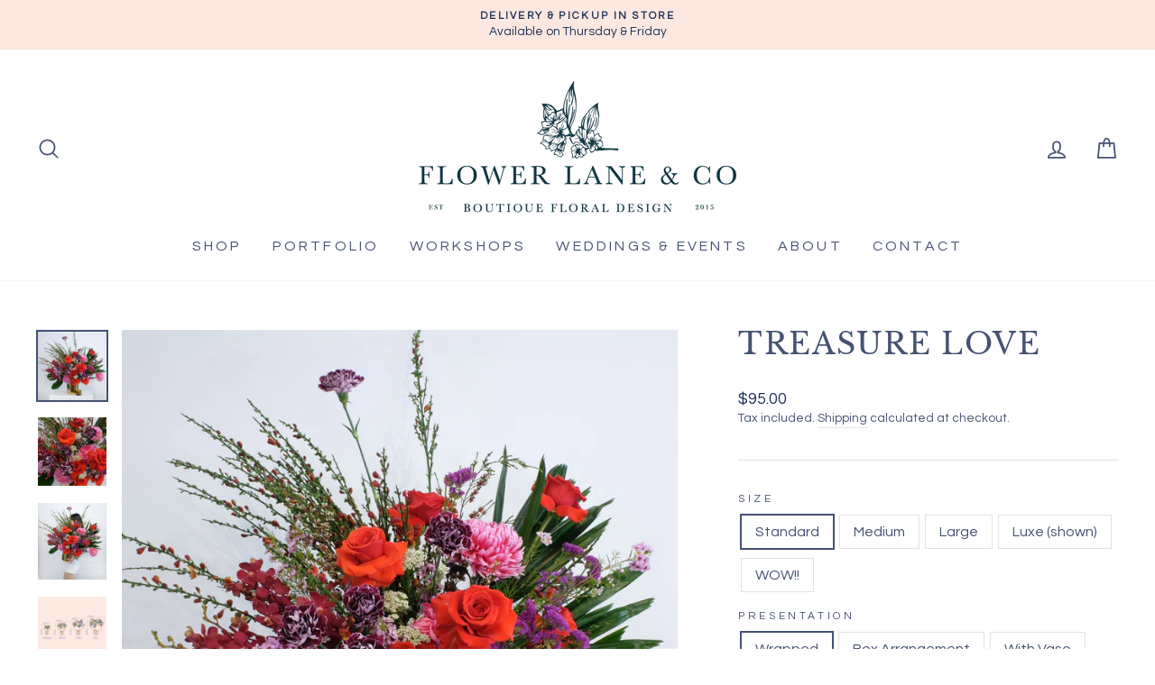

--- FILE ---
content_type: text/html; charset=utf-8
request_url: https://www.flowerlaneandco.com.au/products/treasure-love-red-burgundy
body_size: 50760
content:
<!doctype html>
<html class="no-js" lang="en">
<head>

  <meta charset="utf-8">
  <meta http-equiv="X-UA-Compatible" content="IE=edge,chrome=1">
  <meta name="viewport" content="width=device-width,initial-scale=1">
  <meta name="theme-color" content="#455273">
  <link rel="canonical" href="https://www.flowerlaneandco.com.au/products/treasure-love-red-burgundy">
  <meta name="format-detection" content="telephone=no"><link rel="shortcut icon" href="//www.flowerlaneandco.com.au/cdn/shop/files/Screenshot_20210618-180851_PENUP_32x32.jpg?v=1624262585" type="image/png" />
  <title>Treasure Love Red Burgundy Bouquet | Sydney Alexandria Boutique Florist | Flower
&ndash; Flower Lane &amp; Co
</title><meta name="description" content="Seasonal arrangement styled with a selection of rich toned bloom in rich red and deep burgundy with a hint of delicate pink. The images shown are an indication of the style. We will craft an arrangement which is similar, using seasonal product. Shown here is Size Luxe. See last image for size reference. "><meta property="og:site_name" content="Flower Lane &amp; Co">
  <meta property="og:url" content="https://www.flowerlaneandco.com.au/products/treasure-love-red-burgundy">
  <meta property="og:title" content="Treasure Love">
  <meta property="og:type" content="product">
  <meta property="og:description" content="Seasonal arrangement styled with a selection of rich toned bloom in rich red and deep burgundy with a hint of delicate pink. The images shown are an indication of the style. We will craft an arrangement which is similar, using seasonal product. Shown here is Size Luxe. See last image for size reference. "><meta property="og:image" content="http://www.flowerlaneandco.com.au/cdn/shop/products/DSCF1886-16copy-16_1200x1200.jpg?v=1643679409"><meta property="og:image" content="http://www.flowerlaneandco.com.au/cdn/shop/products/DSCF1884-14-14_1200x1200.jpg?v=1643679435"><meta property="og:image" content="http://www.flowerlaneandco.com.au/cdn/shop/products/DSCF1910-26copy-25_1200x1200.jpg?v=1635037455">
  <meta property="og:image:secure_url" content="https://www.flowerlaneandco.com.au/cdn/shop/products/DSCF1886-16copy-16_1200x1200.jpg?v=1643679409"><meta property="og:image:secure_url" content="https://www.flowerlaneandco.com.au/cdn/shop/products/DSCF1884-14-14_1200x1200.jpg?v=1643679435"><meta property="og:image:secure_url" content="https://www.flowerlaneandco.com.au/cdn/shop/products/DSCF1910-26copy-25_1200x1200.jpg?v=1635037455">
  <meta name="twitter:site" content="@">
  <meta name="twitter:card" content="summary_large_image">
  <meta name="twitter:title" content="Treasure Love">
  <meta name="twitter:description" content="Seasonal arrangement styled with a selection of rich toned bloom in rich red and deep burgundy with a hint of delicate pink. The images shown are an indication of the style. We will craft an arrangement which is similar, using seasonal product. Shown here is Size Luxe. See last image for size reference. ">


  <style data-shopify>
  @font-face {
  font-family: "Libre Baskerville";
  font-weight: 400;
  font-style: normal;
  src: url("//www.flowerlaneandco.com.au/cdn/fonts/libre_baskerville/librebaskerville_n4.2ec9ee517e3ce28d5f1e6c6e75efd8a97e59c189.woff2") format("woff2"),
       url("//www.flowerlaneandco.com.au/cdn/fonts/libre_baskerville/librebaskerville_n4.323789551b85098885c8eccedfb1bd8f25f56007.woff") format("woff");
}

  @font-face {
  font-family: Questrial;
  font-weight: 400;
  font-style: normal;
  src: url("//www.flowerlaneandco.com.au/cdn/fonts/questrial/questrial_n4.66abac5d8209a647b4bf8089b0451928ef144c07.woff2") format("woff2"),
       url("//www.flowerlaneandco.com.au/cdn/fonts/questrial/questrial_n4.e86c53e77682db9bf4b0ee2dd71f214dc16adda4.woff") format("woff");
}


  
  
  
</style>

  <link href="//www.flowerlaneandco.com.au/cdn/shop/t/17/assets/theme.scss.css?v=175393762104313249291759332820" rel="stylesheet" type="text/css" media="all" />

  <style data-shopify>
    .collection-item__title {
      font-size: 12.8px;
    }

    @media screen and (min-width: 769px) {
      .collection-item__title {
        font-size: 16px;
      }
    }
  </style>

  <script>
    document.documentElement.className = document.documentElement.className.replace('no-js', 'js');

    window.theme = window.theme || {};
    theme.strings = {
      addToCart: "Add to cart",
      soldOut: "Sold Out",
      unavailable: "Unavailable",
      stockLabel: "Only [count] available",
      willNotShipUntil: "Will not ship until [date]",
      willBeInStockAfter: "Will be in stock after [date]",
      waitingForStock: "Inventory on the way",
      savePrice: "Save [saved_amount]",
      cartEmpty: "Your cart is currently empty.",
      cartTermsConfirmation: "You must agree with the terms \u0026amp; conditions and privacy \u0026amp; policy to check out"
    };
    theme.settings = {
      dynamicVariantsEnable: true,
      dynamicVariantType: "button",
      cartType: "page",
      moneyFormat: "${{amount}}",
      saveType: "percent",
      recentlyViewedEnabled: false,
      predictiveSearch: true,
      predictiveSearchType: "product,article,page",
      inventoryThreshold: 12,
      quickView: false,
      themeName: 'Impulse',
      themeVersion: "3.0.3"
    };
  </script>

  <script>window.performance && window.performance.mark && window.performance.mark('shopify.content_for_header.start');</script><meta name="facebook-domain-verification" content="y73c91y21qq9fvj6i97jznxjqra5qc">
<meta name="google-site-verification" content="axlqLIcMoL-B0D9eON-y8buEAwVmf8Uh_cLggr-H7Ds">
<meta id="shopify-digital-wallet" name="shopify-digital-wallet" content="/30336188556/digital_wallets/dialog">
<meta name="shopify-checkout-api-token" content="bdf2e2be7285a57f82d8cb89c0e35f67">
<meta id="in-context-paypal-metadata" data-shop-id="30336188556" data-venmo-supported="false" data-environment="production" data-locale="en_US" data-paypal-v4="true" data-currency="AUD">
<link rel="alternate" hreflang="x-default" href="https://www.flowerlaneandco.com.au/products/treasure-love-red-burgundy">
<link rel="alternate" hreflang="en" href="https://www.flowerlaneandco.com.au/products/treasure-love-red-burgundy">
<link rel="alternate" hreflang="zh-Hans" href="https://www.flowerlaneandco.com.au/zh/products/treasure-love-red-burgundy">
<link rel="alternate" hreflang="zh-Hans-AU" href="https://www.flowerlaneandco.com.au/zh/products/treasure-love-red-burgundy">
<link rel="alternate" type="application/json+oembed" href="https://www.flowerlaneandco.com.au/products/treasure-love-red-burgundy.oembed">
<script async="async" src="/checkouts/internal/preloads.js?locale=en-AU"></script>
<link rel="preconnect" href="https://shop.app" crossorigin="anonymous">
<script async="async" src="https://shop.app/checkouts/internal/preloads.js?locale=en-AU&shop_id=30336188556" crossorigin="anonymous"></script>
<script id="apple-pay-shop-capabilities" type="application/json">{"shopId":30336188556,"countryCode":"AU","currencyCode":"AUD","merchantCapabilities":["supports3DS"],"merchantId":"gid:\/\/shopify\/Shop\/30336188556","merchantName":"Flower Lane \u0026 Co","requiredBillingContactFields":["postalAddress","email","phone"],"requiredShippingContactFields":["postalAddress","email","phone"],"shippingType":"shipping","supportedNetworks":["visa","masterCard"],"total":{"type":"pending","label":"Flower Lane \u0026 Co","amount":"1.00"},"shopifyPaymentsEnabled":true,"supportsSubscriptions":true}</script>
<script id="shopify-features" type="application/json">{"accessToken":"bdf2e2be7285a57f82d8cb89c0e35f67","betas":["rich-media-storefront-analytics"],"domain":"www.flowerlaneandco.com.au","predictiveSearch":true,"shopId":30336188556,"locale":"en"}</script>
<script>var Shopify = Shopify || {};
Shopify.shop = "flower-lane-co.myshopify.com";
Shopify.locale = "en";
Shopify.currency = {"active":"AUD","rate":"1.0"};
Shopify.country = "AU";
Shopify.theme = {"name":"Impulse_23 Feb 2022_with G:Variant","id":128446333081,"schema_name":"Impulse","schema_version":"3.0.3","theme_store_id":857,"role":"main"};
Shopify.theme.handle = "null";
Shopify.theme.style = {"id":null,"handle":null};
Shopify.cdnHost = "www.flowerlaneandco.com.au/cdn";
Shopify.routes = Shopify.routes || {};
Shopify.routes.root = "/";</script>
<script type="module">!function(o){(o.Shopify=o.Shopify||{}).modules=!0}(window);</script>
<script>!function(o){function n(){var o=[];function n(){o.push(Array.prototype.slice.apply(arguments))}return n.q=o,n}var t=o.Shopify=o.Shopify||{};t.loadFeatures=n(),t.autoloadFeatures=n()}(window);</script>
<script>
  window.ShopifyPay = window.ShopifyPay || {};
  window.ShopifyPay.apiHost = "shop.app\/pay";
  window.ShopifyPay.redirectState = null;
</script>
<script id="shop-js-analytics" type="application/json">{"pageType":"product"}</script>
<script defer="defer" async type="module" src="//www.flowerlaneandco.com.au/cdn/shopifycloud/shop-js/modules/v2/client.init-shop-cart-sync_BN7fPSNr.en.esm.js"></script>
<script defer="defer" async type="module" src="//www.flowerlaneandco.com.au/cdn/shopifycloud/shop-js/modules/v2/chunk.common_Cbph3Kss.esm.js"></script>
<script defer="defer" async type="module" src="//www.flowerlaneandco.com.au/cdn/shopifycloud/shop-js/modules/v2/chunk.modal_DKumMAJ1.esm.js"></script>
<script type="module">
  await import("//www.flowerlaneandco.com.au/cdn/shopifycloud/shop-js/modules/v2/client.init-shop-cart-sync_BN7fPSNr.en.esm.js");
await import("//www.flowerlaneandco.com.au/cdn/shopifycloud/shop-js/modules/v2/chunk.common_Cbph3Kss.esm.js");
await import("//www.flowerlaneandco.com.au/cdn/shopifycloud/shop-js/modules/v2/chunk.modal_DKumMAJ1.esm.js");

  window.Shopify.SignInWithShop?.initShopCartSync?.({"fedCMEnabled":true,"windoidEnabled":true});

</script>
<script>
  window.Shopify = window.Shopify || {};
  if (!window.Shopify.featureAssets) window.Shopify.featureAssets = {};
  window.Shopify.featureAssets['shop-js'] = {"shop-cart-sync":["modules/v2/client.shop-cart-sync_CJVUk8Jm.en.esm.js","modules/v2/chunk.common_Cbph3Kss.esm.js","modules/v2/chunk.modal_DKumMAJ1.esm.js"],"init-fed-cm":["modules/v2/client.init-fed-cm_7Fvt41F4.en.esm.js","modules/v2/chunk.common_Cbph3Kss.esm.js","modules/v2/chunk.modal_DKumMAJ1.esm.js"],"init-shop-email-lookup-coordinator":["modules/v2/client.init-shop-email-lookup-coordinator_Cc088_bR.en.esm.js","modules/v2/chunk.common_Cbph3Kss.esm.js","modules/v2/chunk.modal_DKumMAJ1.esm.js"],"init-windoid":["modules/v2/client.init-windoid_hPopwJRj.en.esm.js","modules/v2/chunk.common_Cbph3Kss.esm.js","modules/v2/chunk.modal_DKumMAJ1.esm.js"],"shop-button":["modules/v2/client.shop-button_B0jaPSNF.en.esm.js","modules/v2/chunk.common_Cbph3Kss.esm.js","modules/v2/chunk.modal_DKumMAJ1.esm.js"],"shop-cash-offers":["modules/v2/client.shop-cash-offers_DPIskqss.en.esm.js","modules/v2/chunk.common_Cbph3Kss.esm.js","modules/v2/chunk.modal_DKumMAJ1.esm.js"],"shop-toast-manager":["modules/v2/client.shop-toast-manager_CK7RT69O.en.esm.js","modules/v2/chunk.common_Cbph3Kss.esm.js","modules/v2/chunk.modal_DKumMAJ1.esm.js"],"init-shop-cart-sync":["modules/v2/client.init-shop-cart-sync_BN7fPSNr.en.esm.js","modules/v2/chunk.common_Cbph3Kss.esm.js","modules/v2/chunk.modal_DKumMAJ1.esm.js"],"init-customer-accounts-sign-up":["modules/v2/client.init-customer-accounts-sign-up_CfPf4CXf.en.esm.js","modules/v2/client.shop-login-button_DeIztwXF.en.esm.js","modules/v2/chunk.common_Cbph3Kss.esm.js","modules/v2/chunk.modal_DKumMAJ1.esm.js"],"pay-button":["modules/v2/client.pay-button_CgIwFSYN.en.esm.js","modules/v2/chunk.common_Cbph3Kss.esm.js","modules/v2/chunk.modal_DKumMAJ1.esm.js"],"init-customer-accounts":["modules/v2/client.init-customer-accounts_DQ3x16JI.en.esm.js","modules/v2/client.shop-login-button_DeIztwXF.en.esm.js","modules/v2/chunk.common_Cbph3Kss.esm.js","modules/v2/chunk.modal_DKumMAJ1.esm.js"],"avatar":["modules/v2/client.avatar_BTnouDA3.en.esm.js"],"init-shop-for-new-customer-accounts":["modules/v2/client.init-shop-for-new-customer-accounts_CsZy_esa.en.esm.js","modules/v2/client.shop-login-button_DeIztwXF.en.esm.js","modules/v2/chunk.common_Cbph3Kss.esm.js","modules/v2/chunk.modal_DKumMAJ1.esm.js"],"shop-follow-button":["modules/v2/client.shop-follow-button_BRMJjgGd.en.esm.js","modules/v2/chunk.common_Cbph3Kss.esm.js","modules/v2/chunk.modal_DKumMAJ1.esm.js"],"checkout-modal":["modules/v2/client.checkout-modal_B9Drz_yf.en.esm.js","modules/v2/chunk.common_Cbph3Kss.esm.js","modules/v2/chunk.modal_DKumMAJ1.esm.js"],"shop-login-button":["modules/v2/client.shop-login-button_DeIztwXF.en.esm.js","modules/v2/chunk.common_Cbph3Kss.esm.js","modules/v2/chunk.modal_DKumMAJ1.esm.js"],"lead-capture":["modules/v2/client.lead-capture_DXYzFM3R.en.esm.js","modules/v2/chunk.common_Cbph3Kss.esm.js","modules/v2/chunk.modal_DKumMAJ1.esm.js"],"shop-login":["modules/v2/client.shop-login_CA5pJqmO.en.esm.js","modules/v2/chunk.common_Cbph3Kss.esm.js","modules/v2/chunk.modal_DKumMAJ1.esm.js"],"payment-terms":["modules/v2/client.payment-terms_BxzfvcZJ.en.esm.js","modules/v2/chunk.common_Cbph3Kss.esm.js","modules/v2/chunk.modal_DKumMAJ1.esm.js"]};
</script>
<script>(function() {
  var isLoaded = false;
  function asyncLoad() {
    if (isLoaded) return;
    isLoaded = true;
    var urls = ["\/\/cdn.shopify.com\/proxy\/048ff5896bafc9b9ca678ee9ea6c09d80b297dea75f6f5f2c5df53432df6a765\/cdn.nfcube.com\/instafeed-0e4e5375f302cbf80e7ebcd8b75be651.js?shop=flower-lane-co.myshopify.com\u0026sp-cache-control=cHVibGljLCBtYXgtYWdlPTkwMA"];
    for (var i = 0; i < urls.length; i++) {
      var s = document.createElement('script');
      s.type = 'text/javascript';
      s.async = true;
      s.src = urls[i];
      var x = document.getElementsByTagName('script')[0];
      x.parentNode.insertBefore(s, x);
    }
  };
  if(window.attachEvent) {
    window.attachEvent('onload', asyncLoad);
  } else {
    window.addEventListener('load', asyncLoad, false);
  }
})();</script>
<script id="__st">var __st={"a":30336188556,"offset":39600,"reqid":"b748bce7-7240-480a-8d2d-503e6dfbc2ca-1769767650","pageurl":"www.flowerlaneandco.com.au\/products\/treasure-love-red-burgundy","u":"e85854ae2d51","p":"product","rtyp":"product","rid":4967651442828};</script>
<script>window.ShopifyPaypalV4VisibilityTracking = true;</script>
<script id="captcha-bootstrap">!function(){'use strict';const t='contact',e='account',n='new_comment',o=[[t,t],['blogs',n],['comments',n],[t,'customer']],c=[[e,'customer_login'],[e,'guest_login'],[e,'recover_customer_password'],[e,'create_customer']],r=t=>t.map((([t,e])=>`form[action*='/${t}']:not([data-nocaptcha='true']) input[name='form_type'][value='${e}']`)).join(','),a=t=>()=>t?[...document.querySelectorAll(t)].map((t=>t.form)):[];function s(){const t=[...o],e=r(t);return a(e)}const i='password',u='form_key',d=['recaptcha-v3-token','g-recaptcha-response','h-captcha-response',i],f=()=>{try{return window.sessionStorage}catch{return}},m='__shopify_v',_=t=>t.elements[u];function p(t,e,n=!1){try{const o=window.sessionStorage,c=JSON.parse(o.getItem(e)),{data:r}=function(t){const{data:e,action:n}=t;return t[m]||n?{data:e,action:n}:{data:t,action:n}}(c);for(const[e,n]of Object.entries(r))t.elements[e]&&(t.elements[e].value=n);n&&o.removeItem(e)}catch(o){console.error('form repopulation failed',{error:o})}}const l='form_type',E='cptcha';function T(t){t.dataset[E]=!0}const w=window,h=w.document,L='Shopify',v='ce_forms',y='captcha';let A=!1;((t,e)=>{const n=(g='f06e6c50-85a8-45c8-87d0-21a2b65856fe',I='https://cdn.shopify.com/shopifycloud/storefront-forms-hcaptcha/ce_storefront_forms_captcha_hcaptcha.v1.5.2.iife.js',D={infoText:'Protected by hCaptcha',privacyText:'Privacy',termsText:'Terms'},(t,e,n)=>{const o=w[L][v],c=o.bindForm;if(c)return c(t,g,e,D).then(n);var r;o.q.push([[t,g,e,D],n]),r=I,A||(h.body.append(Object.assign(h.createElement('script'),{id:'captcha-provider',async:!0,src:r})),A=!0)});var g,I,D;w[L]=w[L]||{},w[L][v]=w[L][v]||{},w[L][v].q=[],w[L][y]=w[L][y]||{},w[L][y].protect=function(t,e){n(t,void 0,e),T(t)},Object.freeze(w[L][y]),function(t,e,n,w,h,L){const[v,y,A,g]=function(t,e,n){const i=e?o:[],u=t?c:[],d=[...i,...u],f=r(d),m=r(i),_=r(d.filter((([t,e])=>n.includes(e))));return[a(f),a(m),a(_),s()]}(w,h,L),I=t=>{const e=t.target;return e instanceof HTMLFormElement?e:e&&e.form},D=t=>v().includes(t);t.addEventListener('submit',(t=>{const e=I(t);if(!e)return;const n=D(e)&&!e.dataset.hcaptchaBound&&!e.dataset.recaptchaBound,o=_(e),c=g().includes(e)&&(!o||!o.value);(n||c)&&t.preventDefault(),c&&!n&&(function(t){try{if(!f())return;!function(t){const e=f();if(!e)return;const n=_(t);if(!n)return;const o=n.value;o&&e.removeItem(o)}(t);const e=Array.from(Array(32),(()=>Math.random().toString(36)[2])).join('');!function(t,e){_(t)||t.append(Object.assign(document.createElement('input'),{type:'hidden',name:u})),t.elements[u].value=e}(t,e),function(t,e){const n=f();if(!n)return;const o=[...t.querySelectorAll(`input[type='${i}']`)].map((({name:t})=>t)),c=[...d,...o],r={};for(const[a,s]of new FormData(t).entries())c.includes(a)||(r[a]=s);n.setItem(e,JSON.stringify({[m]:1,action:t.action,data:r}))}(t,e)}catch(e){console.error('failed to persist form',e)}}(e),e.submit())}));const S=(t,e)=>{t&&!t.dataset[E]&&(n(t,e.some((e=>e===t))),T(t))};for(const o of['focusin','change'])t.addEventListener(o,(t=>{const e=I(t);D(e)&&S(e,y())}));const B=e.get('form_key'),M=e.get(l),P=B&&M;t.addEventListener('DOMContentLoaded',(()=>{const t=y();if(P)for(const e of t)e.elements[l].value===M&&p(e,B);[...new Set([...A(),...v().filter((t=>'true'===t.dataset.shopifyCaptcha))])].forEach((e=>S(e,t)))}))}(h,new URLSearchParams(w.location.search),n,t,e,['guest_login'])})(!0,!0)}();</script>
<script integrity="sha256-4kQ18oKyAcykRKYeNunJcIwy7WH5gtpwJnB7kiuLZ1E=" data-source-attribution="shopify.loadfeatures" defer="defer" src="//www.flowerlaneandco.com.au/cdn/shopifycloud/storefront/assets/storefront/load_feature-a0a9edcb.js" crossorigin="anonymous"></script>
<script crossorigin="anonymous" defer="defer" src="//www.flowerlaneandco.com.au/cdn/shopifycloud/storefront/assets/shopify_pay/storefront-65b4c6d7.js?v=20250812"></script>
<script data-source-attribution="shopify.dynamic_checkout.dynamic.init">var Shopify=Shopify||{};Shopify.PaymentButton=Shopify.PaymentButton||{isStorefrontPortableWallets:!0,init:function(){window.Shopify.PaymentButton.init=function(){};var t=document.createElement("script");t.src="https://www.flowerlaneandco.com.au/cdn/shopifycloud/portable-wallets/latest/portable-wallets.en.js",t.type="module",document.head.appendChild(t)}};
</script>
<script data-source-attribution="shopify.dynamic_checkout.buyer_consent">
  function portableWalletsHideBuyerConsent(e){var t=document.getElementById("shopify-buyer-consent"),n=document.getElementById("shopify-subscription-policy-button");t&&n&&(t.classList.add("hidden"),t.setAttribute("aria-hidden","true"),n.removeEventListener("click",e))}function portableWalletsShowBuyerConsent(e){var t=document.getElementById("shopify-buyer-consent"),n=document.getElementById("shopify-subscription-policy-button");t&&n&&(t.classList.remove("hidden"),t.removeAttribute("aria-hidden"),n.addEventListener("click",e))}window.Shopify?.PaymentButton&&(window.Shopify.PaymentButton.hideBuyerConsent=portableWalletsHideBuyerConsent,window.Shopify.PaymentButton.showBuyerConsent=portableWalletsShowBuyerConsent);
</script>
<script data-source-attribution="shopify.dynamic_checkout.cart.bootstrap">document.addEventListener("DOMContentLoaded",(function(){function t(){return document.querySelector("shopify-accelerated-checkout-cart, shopify-accelerated-checkout")}if(t())Shopify.PaymentButton.init();else{new MutationObserver((function(e,n){t()&&(Shopify.PaymentButton.init(),n.disconnect())})).observe(document.body,{childList:!0,subtree:!0})}}));
</script>
<link id="shopify-accelerated-checkout-styles" rel="stylesheet" media="screen" href="https://www.flowerlaneandco.com.au/cdn/shopifycloud/portable-wallets/latest/accelerated-checkout-backwards-compat.css" crossorigin="anonymous">
<style id="shopify-accelerated-checkout-cart">
        #shopify-buyer-consent {
  margin-top: 1em;
  display: inline-block;
  width: 100%;
}

#shopify-buyer-consent.hidden {
  display: none;
}

#shopify-subscription-policy-button {
  background: none;
  border: none;
  padding: 0;
  text-decoration: underline;
  font-size: inherit;
  cursor: pointer;
}

#shopify-subscription-policy-button::before {
  box-shadow: none;
}

      </style>

<script>window.performance && window.performance.mark && window.performance.mark('shopify.content_for_header.end');</script>

<script>
    window.BOLD = window.BOLD || {};
        window.BOLD.options = window.BOLD.options || {};
        window.BOLD.options.settings = window.BOLD.options.settings || {};
        window.BOLD.options.settings.v1_variant_mode = window.BOLD.options.settings.v1_variant_mode || true;
        window.BOLD.options.settings.hybrid_fix_auto_insert_inputs =
        window.BOLD.options.settings.hybrid_fix_auto_insert_inputs || true;
</script>
<script>window.BOLD = window.BOLD || {};
    window.BOLD.common = window.BOLD.common || {};
    window.BOLD.common.Shopify = window.BOLD.common.Shopify || {};
    window.BOLD.common.Shopify.shop = {
      domain: 'www.flowerlaneandco.com.au',
      permanent_domain: 'flower-lane-co.myshopify.com',
      url: 'https://www.flowerlaneandco.com.au',
      secure_url: 'https://www.flowerlaneandco.com.au',
      money_format: "${{amount}}",
      currency: "AUD"
    };
    window.BOLD.common.Shopify.customer = {
      id: null,
      tags: null,
    };
    window.BOLD.common.Shopify.cart = {"note":null,"attributes":{},"original_total_price":0,"total_price":0,"total_discount":0,"total_weight":0.0,"item_count":0,"items":[],"requires_shipping":false,"currency":"AUD","items_subtotal_price":0,"cart_level_discount_applications":[],"checkout_charge_amount":0};
    window.BOLD.common.template = 'product';window.BOLD.common.Shopify.formatMoney = function(money, format) {
        function n(t, e) {
            return "undefined" == typeof t ? e : t
        }
        function r(t, e, r, i) {
            if (e = n(e, 2),
                r = n(r, ","),
                i = n(i, "."),
            isNaN(t) || null == t)
                return 0;
            t = (t / 100).toFixed(e);
            var o = t.split(".")
                , a = o[0].replace(/(\d)(?=(\d\d\d)+(?!\d))/g, "$1" + r)
                , s = o[1] ? i + o[1] : "";
            return a + s
        }
        "string" == typeof money && (money = money.replace(".", ""));
        var i = ""
            , o = /\{\{\s*(\w+)\s*\}\}/
            , a = format || window.BOLD.common.Shopify.shop.money_format || window.Shopify.money_format || "$ {{ amount }}";
        switch (a.match(o)[1]) {
            case "amount":
                i = r(money, 2, ",", ".");
                break;
            case "amount_no_decimals":
                i = r(money, 0, ",", ".");
                break;
            case "amount_with_comma_separator":
                i = r(money, 2, ".", ",");
                break;
            case "amount_no_decimals_with_comma_separator":
                i = r(money, 0, ".", ",");
                break;
            case "amount_with_space_separator":
                i = r(money, 2, " ", ",");
                break;
            case "amount_no_decimals_with_space_separator":
                i = r(money, 0, " ", ",");
                break;
            case "amount_with_apostrophe_separator":
                i = r(money, 2, "'", ".");
                break;
        }
        return a.replace(o, i);
    };
    window.BOLD.common.Shopify.saveProduct = function (handle, product) {
      if (typeof handle === 'string' && typeof window.BOLD.common.Shopify.products[handle] === 'undefined') {
        if (typeof product === 'number') {
          window.BOLD.common.Shopify.handles[product] = handle;
          product = { id: product };
        }
        window.BOLD.common.Shopify.products[handle] = product;
      }
    };
    window.BOLD.common.Shopify.saveVariant = function (variant_id, variant) {
      if (typeof variant_id === 'number' && typeof window.BOLD.common.Shopify.variants[variant_id] === 'undefined') {
        window.BOLD.common.Shopify.variants[variant_id] = variant;
      }
    };window.BOLD.common.Shopify.products = window.BOLD.common.Shopify.products || {};
    window.BOLD.common.Shopify.variants = window.BOLD.common.Shopify.variants || {};
    window.BOLD.common.Shopify.handles = window.BOLD.common.Shopify.handles || {};window.BOLD.common.Shopify.handle = "treasure-love-red-burgundy"
window.BOLD.common.Shopify.saveProduct("treasure-love-red-burgundy", 4967651442828);window.BOLD.common.Shopify.saveVariant(33569925234828, { product_id: 4967651442828, product_handle: "treasure-love-red-burgundy", price: 9500, group_id: '', csp_metafield: {}});window.BOLD.common.Shopify.saveVariant(41762620276889, { product_id: 4967651442828, product_handle: "treasure-love-red-burgundy", price: 10000, group_id: '', csp_metafield: {}});window.BOLD.common.Shopify.saveVariant(41762620309657, { product_id: 4967651442828, product_handle: "treasure-love-red-burgundy", price: 11500, group_id: '', csp_metafield: {}});window.BOLD.common.Shopify.saveVariant(33569925333132, { product_id: 4967651442828, product_handle: "treasure-love-red-burgundy", price: 14500, group_id: '', csp_metafield: {}});window.BOLD.common.Shopify.saveVariant(41762620342425, { product_id: 4967651442828, product_handle: "treasure-love-red-burgundy", price: 15000, group_id: '', csp_metafield: {}});window.BOLD.common.Shopify.saveVariant(41762620375193, { product_id: 4967651442828, product_handle: "treasure-love-red-burgundy", price: 16500, group_id: '', csp_metafield: {}});window.BOLD.common.Shopify.saveVariant(33569925464204, { product_id: 4967651442828, product_handle: "treasure-love-red-burgundy", price: 22500, group_id: '', csp_metafield: {}});window.BOLD.common.Shopify.saveVariant(41762620407961, { product_id: 4967651442828, product_handle: "treasure-love-red-burgundy", price: 23500, group_id: '', csp_metafield: {}});window.BOLD.common.Shopify.saveVariant(41762620440729, { product_id: 4967651442828, product_handle: "treasure-love-red-burgundy", price: 25500, group_id: '', csp_metafield: {}});window.BOLD.common.Shopify.saveVariant(33569925562508, { product_id: 4967651442828, product_handle: "treasure-love-red-burgundy", price: 29500, group_id: '', csp_metafield: {}});window.BOLD.common.Shopify.saveVariant(41762620473497, { product_id: 4967651442828, product_handle: "treasure-love-red-burgundy", price: 30500, group_id: '', csp_metafield: {}});window.BOLD.common.Shopify.saveVariant(41762620506265, { product_id: 4967651442828, product_handle: "treasure-love-red-burgundy", price: 32500, group_id: '', csp_metafield: {}});window.BOLD.common.Shopify.saveVariant(33569925660812, { product_id: 4967651442828, product_handle: "treasure-love-red-burgundy", price: 39000, group_id: '', csp_metafield: {}});window.BOLD.common.Shopify.saveVariant(41762620539033, { product_id: 4967651442828, product_handle: "treasure-love-red-burgundy", price: 40000, group_id: '', csp_metafield: {}});window.BOLD.common.Shopify.saveVariant(41762620571801, { product_id: 4967651442828, product_handle: "treasure-love-red-burgundy", price: 42000, group_id: '', csp_metafield: {}});window.BOLD.apps_installed = {"Product Options":2,"Product Upsell":3} || {};window.BOLD.common.Shopify.metafields = window.BOLD.common.Shopify.metafields || {};window.BOLD.common.Shopify.metafields["bold_rp"] = {};window.BOLD.common.Shopify.metafields["bold_csp_defaults"] = {};window.BOLD.common.cacheParams = window.BOLD.common.cacheParams || {};
</script><link href="//www.flowerlaneandco.com.au/cdn/shop/t/17/assets/bold-upsell.css?v=51915886505602322711643042521" rel="stylesheet" type="text/css" media="all" />
<link href="//www.flowerlaneandco.com.au/cdn/shop/t/17/assets/bold-upsell-custom.css?v=150135899998303055901643340794" rel="stylesheet" type="text/css" media="all" />

  <script src="//www.flowerlaneandco.com.au/cdn/shop/t/17/assets/vendor-scripts-v6.js" defer="defer"></script>

  

  <script src="//www.flowerlaneandco.com.au/cdn/shop/t/17/assets/theme.js?v=87584866559272767921645586061" defer="defer"></script><link href="//code.jquery.com/ui/1.9.2/themes/base/jquery-ui.css" rel="stylesheet" type="text/css" media="all" />
<script src="//ajax.googleapis.com/ajax/libs/jqueryui/1.9.2/jquery-ui.min.js" type="text/javascript" defer="defer"></script>
  
<!-- BEGIN app block: shopify://apps/simprosys-google-shopping-feed/blocks/core_settings_block/1f0b859e-9fa6-4007-97e8-4513aff5ff3b --><!-- BEGIN: GSF App Core Tags & Scripts by Simprosys Google Shopping Feed -->









<!-- END: GSF App Core Tags & Scripts by Simprosys Google Shopping Feed -->
<!-- END app block --><script src="https://cdn.shopify.com/extensions/019b92df-1966-750c-943d-a8ced4b05ac2/option-cli3-369/assets/gpomain.js" type="text/javascript" defer="defer"></script>
<link href="https://monorail-edge.shopifysvc.com" rel="dns-prefetch">
<script>(function(){if ("sendBeacon" in navigator && "performance" in window) {try {var session_token_from_headers = performance.getEntriesByType('navigation')[0].serverTiming.find(x => x.name == '_s').description;} catch {var session_token_from_headers = undefined;}var session_cookie_matches = document.cookie.match(/_shopify_s=([^;]*)/);var session_token_from_cookie = session_cookie_matches && session_cookie_matches.length === 2 ? session_cookie_matches[1] : "";var session_token = session_token_from_headers || session_token_from_cookie || "";function handle_abandonment_event(e) {var entries = performance.getEntries().filter(function(entry) {return /monorail-edge.shopifysvc.com/.test(entry.name);});if (!window.abandonment_tracked && entries.length === 0) {window.abandonment_tracked = true;var currentMs = Date.now();var navigation_start = performance.timing.navigationStart;var payload = {shop_id: 30336188556,url: window.location.href,navigation_start,duration: currentMs - navigation_start,session_token,page_type: "product"};window.navigator.sendBeacon("https://monorail-edge.shopifysvc.com/v1/produce", JSON.stringify({schema_id: "online_store_buyer_site_abandonment/1.1",payload: payload,metadata: {event_created_at_ms: currentMs,event_sent_at_ms: currentMs}}));}}window.addEventListener('pagehide', handle_abandonment_event);}}());</script>
<script id="web-pixels-manager-setup">(function e(e,d,r,n,o){if(void 0===o&&(o={}),!Boolean(null===(a=null===(i=window.Shopify)||void 0===i?void 0:i.analytics)||void 0===a?void 0:a.replayQueue)){var i,a;window.Shopify=window.Shopify||{};var t=window.Shopify;t.analytics=t.analytics||{};var s=t.analytics;s.replayQueue=[],s.publish=function(e,d,r){return s.replayQueue.push([e,d,r]),!0};try{self.performance.mark("wpm:start")}catch(e){}var l=function(){var e={modern:/Edge?\/(1{2}[4-9]|1[2-9]\d|[2-9]\d{2}|\d{4,})\.\d+(\.\d+|)|Firefox\/(1{2}[4-9]|1[2-9]\d|[2-9]\d{2}|\d{4,})\.\d+(\.\d+|)|Chrom(ium|e)\/(9{2}|\d{3,})\.\d+(\.\d+|)|(Maci|X1{2}).+ Version\/(15\.\d+|(1[6-9]|[2-9]\d|\d{3,})\.\d+)([,.]\d+|)( \(\w+\)|)( Mobile\/\w+|) Safari\/|Chrome.+OPR\/(9{2}|\d{3,})\.\d+\.\d+|(CPU[ +]OS|iPhone[ +]OS|CPU[ +]iPhone|CPU IPhone OS|CPU iPad OS)[ +]+(15[._]\d+|(1[6-9]|[2-9]\d|\d{3,})[._]\d+)([._]\d+|)|Android:?[ /-](13[3-9]|1[4-9]\d|[2-9]\d{2}|\d{4,})(\.\d+|)(\.\d+|)|Android.+Firefox\/(13[5-9]|1[4-9]\d|[2-9]\d{2}|\d{4,})\.\d+(\.\d+|)|Android.+Chrom(ium|e)\/(13[3-9]|1[4-9]\d|[2-9]\d{2}|\d{4,})\.\d+(\.\d+|)|SamsungBrowser\/([2-9]\d|\d{3,})\.\d+/,legacy:/Edge?\/(1[6-9]|[2-9]\d|\d{3,})\.\d+(\.\d+|)|Firefox\/(5[4-9]|[6-9]\d|\d{3,})\.\d+(\.\d+|)|Chrom(ium|e)\/(5[1-9]|[6-9]\d|\d{3,})\.\d+(\.\d+|)([\d.]+$|.*Safari\/(?![\d.]+ Edge\/[\d.]+$))|(Maci|X1{2}).+ Version\/(10\.\d+|(1[1-9]|[2-9]\d|\d{3,})\.\d+)([,.]\d+|)( \(\w+\)|)( Mobile\/\w+|) Safari\/|Chrome.+OPR\/(3[89]|[4-9]\d|\d{3,})\.\d+\.\d+|(CPU[ +]OS|iPhone[ +]OS|CPU[ +]iPhone|CPU IPhone OS|CPU iPad OS)[ +]+(10[._]\d+|(1[1-9]|[2-9]\d|\d{3,})[._]\d+)([._]\d+|)|Android:?[ /-](13[3-9]|1[4-9]\d|[2-9]\d{2}|\d{4,})(\.\d+|)(\.\d+|)|Mobile Safari.+OPR\/([89]\d|\d{3,})\.\d+\.\d+|Android.+Firefox\/(13[5-9]|1[4-9]\d|[2-9]\d{2}|\d{4,})\.\d+(\.\d+|)|Android.+Chrom(ium|e)\/(13[3-9]|1[4-9]\d|[2-9]\d{2}|\d{4,})\.\d+(\.\d+|)|Android.+(UC? ?Browser|UCWEB|U3)[ /]?(15\.([5-9]|\d{2,})|(1[6-9]|[2-9]\d|\d{3,})\.\d+)\.\d+|SamsungBrowser\/(5\.\d+|([6-9]|\d{2,})\.\d+)|Android.+MQ{2}Browser\/(14(\.(9|\d{2,})|)|(1[5-9]|[2-9]\d|\d{3,})(\.\d+|))(\.\d+|)|K[Aa][Ii]OS\/(3\.\d+|([4-9]|\d{2,})\.\d+)(\.\d+|)/},d=e.modern,r=e.legacy,n=navigator.userAgent;return n.match(d)?"modern":n.match(r)?"legacy":"unknown"}(),u="modern"===l?"modern":"legacy",c=(null!=n?n:{modern:"",legacy:""})[u],f=function(e){return[e.baseUrl,"/wpm","/b",e.hashVersion,"modern"===e.buildTarget?"m":"l",".js"].join("")}({baseUrl:d,hashVersion:r,buildTarget:u}),m=function(e){var d=e.version,r=e.bundleTarget,n=e.surface,o=e.pageUrl,i=e.monorailEndpoint;return{emit:function(e){var a=e.status,t=e.errorMsg,s=(new Date).getTime(),l=JSON.stringify({metadata:{event_sent_at_ms:s},events:[{schema_id:"web_pixels_manager_load/3.1",payload:{version:d,bundle_target:r,page_url:o,status:a,surface:n,error_msg:t},metadata:{event_created_at_ms:s}}]});if(!i)return console&&console.warn&&console.warn("[Web Pixels Manager] No Monorail endpoint provided, skipping logging."),!1;try{return self.navigator.sendBeacon.bind(self.navigator)(i,l)}catch(e){}var u=new XMLHttpRequest;try{return u.open("POST",i,!0),u.setRequestHeader("Content-Type","text/plain"),u.send(l),!0}catch(e){return console&&console.warn&&console.warn("[Web Pixels Manager] Got an unhandled error while logging to Monorail."),!1}}}}({version:r,bundleTarget:l,surface:e.surface,pageUrl:self.location.href,monorailEndpoint:e.monorailEndpoint});try{o.browserTarget=l,function(e){var d=e.src,r=e.async,n=void 0===r||r,o=e.onload,i=e.onerror,a=e.sri,t=e.scriptDataAttributes,s=void 0===t?{}:t,l=document.createElement("script"),u=document.querySelector("head"),c=document.querySelector("body");if(l.async=n,l.src=d,a&&(l.integrity=a,l.crossOrigin="anonymous"),s)for(var f in s)if(Object.prototype.hasOwnProperty.call(s,f))try{l.dataset[f]=s[f]}catch(e){}if(o&&l.addEventListener("load",o),i&&l.addEventListener("error",i),u)u.appendChild(l);else{if(!c)throw new Error("Did not find a head or body element to append the script");c.appendChild(l)}}({src:f,async:!0,onload:function(){if(!function(){var e,d;return Boolean(null===(d=null===(e=window.Shopify)||void 0===e?void 0:e.analytics)||void 0===d?void 0:d.initialized)}()){var d=window.webPixelsManager.init(e)||void 0;if(d){var r=window.Shopify.analytics;r.replayQueue.forEach((function(e){var r=e[0],n=e[1],o=e[2];d.publishCustomEvent(r,n,o)})),r.replayQueue=[],r.publish=d.publishCustomEvent,r.visitor=d.visitor,r.initialized=!0}}},onerror:function(){return m.emit({status:"failed",errorMsg:"".concat(f," has failed to load")})},sri:function(e){var d=/^sha384-[A-Za-z0-9+/=]+$/;return"string"==typeof e&&d.test(e)}(c)?c:"",scriptDataAttributes:o}),m.emit({status:"loading"})}catch(e){m.emit({status:"failed",errorMsg:(null==e?void 0:e.message)||"Unknown error"})}}})({shopId: 30336188556,storefrontBaseUrl: "https://www.flowerlaneandco.com.au",extensionsBaseUrl: "https://extensions.shopifycdn.com/cdn/shopifycloud/web-pixels-manager",monorailEndpoint: "https://monorail-edge.shopifysvc.com/unstable/produce_batch",surface: "storefront-renderer",enabledBetaFlags: ["2dca8a86"],webPixelsConfigList: [{"id":"579436697","configuration":"{\"config\":\"{\\\"pixel_id\\\":\\\"G-8965FCB391\\\",\\\"target_country\\\":\\\"AU\\\",\\\"gtag_events\\\":[{\\\"type\\\":\\\"search\\\",\\\"action_label\\\":[\\\"G-8965FCB391\\\",\\\"AW-941218289\\\/DfkGCOu22-QCEPGz58AD\\\"]},{\\\"type\\\":\\\"begin_checkout\\\",\\\"action_label\\\":[\\\"G-8965FCB391\\\",\\\"AW-941218289\\\/ryz3COi22-QCEPGz58AD\\\"]},{\\\"type\\\":\\\"view_item\\\",\\\"action_label\\\":[\\\"G-8965FCB391\\\",\\\"AW-941218289\\\/-Um-COK22-QCEPGz58AD\\\",\\\"MC-W57T44HCBR\\\"]},{\\\"type\\\":\\\"purchase\\\",\\\"action_label\\\":[\\\"G-8965FCB391\\\",\\\"AW-941218289\\\/pUrpCN-22-QCEPGz58AD\\\",\\\"MC-W57T44HCBR\\\"]},{\\\"type\\\":\\\"page_view\\\",\\\"action_label\\\":[\\\"G-8965FCB391\\\",\\\"AW-941218289\\\/ybBOCNy22-QCEPGz58AD\\\",\\\"MC-W57T44HCBR\\\"]},{\\\"type\\\":\\\"add_payment_info\\\",\\\"action_label\\\":[\\\"G-8965FCB391\\\",\\\"AW-941218289\\\/9xK_CO622-QCEPGz58AD\\\"]},{\\\"type\\\":\\\"add_to_cart\\\",\\\"action_label\\\":[\\\"G-8965FCB391\\\",\\\"AW-941218289\\\/fAQbCOW22-QCEPGz58AD\\\"]}],\\\"enable_monitoring_mode\\\":false}\"}","eventPayloadVersion":"v1","runtimeContext":"OPEN","scriptVersion":"b2a88bafab3e21179ed38636efcd8a93","type":"APP","apiClientId":1780363,"privacyPurposes":[],"dataSharingAdjustments":{"protectedCustomerApprovalScopes":["read_customer_address","read_customer_email","read_customer_name","read_customer_personal_data","read_customer_phone"]}},{"id":"104824985","eventPayloadVersion":"v1","runtimeContext":"LAX","scriptVersion":"1","type":"CUSTOM","privacyPurposes":["ANALYTICS"],"name":"Google Analytics tag (migrated)"},{"id":"shopify-app-pixel","configuration":"{}","eventPayloadVersion":"v1","runtimeContext":"STRICT","scriptVersion":"0450","apiClientId":"shopify-pixel","type":"APP","privacyPurposes":["ANALYTICS","MARKETING"]},{"id":"shopify-custom-pixel","eventPayloadVersion":"v1","runtimeContext":"LAX","scriptVersion":"0450","apiClientId":"shopify-pixel","type":"CUSTOM","privacyPurposes":["ANALYTICS","MARKETING"]}],isMerchantRequest: false,initData: {"shop":{"name":"Flower Lane \u0026 Co","paymentSettings":{"currencyCode":"AUD"},"myshopifyDomain":"flower-lane-co.myshopify.com","countryCode":"AU","storefrontUrl":"https:\/\/www.flowerlaneandco.com.au"},"customer":null,"cart":null,"checkout":null,"productVariants":[{"price":{"amount":95.0,"currencyCode":"AUD"},"product":{"title":"Treasure Love","vendor":"Flower Lane \u0026 Co","id":"4967651442828","untranslatedTitle":"Treasure Love","url":"\/products\/treasure-love-red-burgundy","type":"Flower Bouquet \u0026 Vase arrangement"},"id":"33569925234828","image":{"src":"\/\/www.flowerlaneandco.com.au\/cdn\/shop\/products\/DSCF1886-16copy-16.jpg?v=1643679409"},"sku":"","title":"Standard \/ Wrapped","untranslatedTitle":"Standard \/ Wrapped"},{"price":{"amount":100.0,"currencyCode":"AUD"},"product":{"title":"Treasure Love","vendor":"Flower Lane \u0026 Co","id":"4967651442828","untranslatedTitle":"Treasure Love","url":"\/products\/treasure-love-red-burgundy","type":"Flower Bouquet \u0026 Vase arrangement"},"id":"41762620276889","image":{"src":"\/\/www.flowerlaneandco.com.au\/cdn\/shop\/products\/DSCF1886-16copy-16.jpg?v=1643679409"},"sku":"","title":"Standard \/ Box Arrangement","untranslatedTitle":"Standard \/ Box Arrangement"},{"price":{"amount":115.0,"currencyCode":"AUD"},"product":{"title":"Treasure Love","vendor":"Flower Lane \u0026 Co","id":"4967651442828","untranslatedTitle":"Treasure Love","url":"\/products\/treasure-love-red-burgundy","type":"Flower Bouquet \u0026 Vase arrangement"},"id":"41762620309657","image":{"src":"\/\/www.flowerlaneandco.com.au\/cdn\/shop\/products\/DSCF1886-16copy-16.jpg?v=1643679409"},"sku":"","title":"Standard \/ With Vase","untranslatedTitle":"Standard \/ With Vase"},{"price":{"amount":145.0,"currencyCode":"AUD"},"product":{"title":"Treasure Love","vendor":"Flower Lane \u0026 Co","id":"4967651442828","untranslatedTitle":"Treasure Love","url":"\/products\/treasure-love-red-burgundy","type":"Flower Bouquet \u0026 Vase arrangement"},"id":"33569925333132","image":{"src":"\/\/www.flowerlaneandco.com.au\/cdn\/shop\/products\/DSCF1886-16copy-16.jpg?v=1643679409"},"sku":"","title":"Medium \/ Wrapped","untranslatedTitle":"Medium \/ Wrapped"},{"price":{"amount":150.0,"currencyCode":"AUD"},"product":{"title":"Treasure Love","vendor":"Flower Lane \u0026 Co","id":"4967651442828","untranslatedTitle":"Treasure Love","url":"\/products\/treasure-love-red-burgundy","type":"Flower Bouquet \u0026 Vase arrangement"},"id":"41762620342425","image":{"src":"\/\/www.flowerlaneandco.com.au\/cdn\/shop\/products\/DSCF1886-16copy-16.jpg?v=1643679409"},"sku":"","title":"Medium \/ Box Arrangement","untranslatedTitle":"Medium \/ Box Arrangement"},{"price":{"amount":165.0,"currencyCode":"AUD"},"product":{"title":"Treasure Love","vendor":"Flower Lane \u0026 Co","id":"4967651442828","untranslatedTitle":"Treasure Love","url":"\/products\/treasure-love-red-burgundy","type":"Flower Bouquet \u0026 Vase arrangement"},"id":"41762620375193","image":{"src":"\/\/www.flowerlaneandco.com.au\/cdn\/shop\/products\/DSCF1886-16copy-16.jpg?v=1643679409"},"sku":"","title":"Medium \/ With Vase","untranslatedTitle":"Medium \/ With Vase"},{"price":{"amount":225.0,"currencyCode":"AUD"},"product":{"title":"Treasure Love","vendor":"Flower Lane \u0026 Co","id":"4967651442828","untranslatedTitle":"Treasure Love","url":"\/products\/treasure-love-red-burgundy","type":"Flower Bouquet \u0026 Vase arrangement"},"id":"33569925464204","image":{"src":"\/\/www.flowerlaneandco.com.au\/cdn\/shop\/products\/DSCF1886-16copy-16.jpg?v=1643679409"},"sku":"","title":"Large \/ Wrapped","untranslatedTitle":"Large \/ Wrapped"},{"price":{"amount":235.0,"currencyCode":"AUD"},"product":{"title":"Treasure Love","vendor":"Flower Lane \u0026 Co","id":"4967651442828","untranslatedTitle":"Treasure Love","url":"\/products\/treasure-love-red-burgundy","type":"Flower Bouquet \u0026 Vase arrangement"},"id":"41762620407961","image":{"src":"\/\/www.flowerlaneandco.com.au\/cdn\/shop\/products\/DSCF1886-16copy-16.jpg?v=1643679409"},"sku":"","title":"Large \/ Box Arrangement","untranslatedTitle":"Large \/ Box Arrangement"},{"price":{"amount":255.0,"currencyCode":"AUD"},"product":{"title":"Treasure Love","vendor":"Flower Lane \u0026 Co","id":"4967651442828","untranslatedTitle":"Treasure Love","url":"\/products\/treasure-love-red-burgundy","type":"Flower Bouquet \u0026 Vase arrangement"},"id":"41762620440729","image":{"src":"\/\/www.flowerlaneandco.com.au\/cdn\/shop\/products\/DSCF1886-16copy-16.jpg?v=1643679409"},"sku":"","title":"Large \/ With Vase","untranslatedTitle":"Large \/ With Vase"},{"price":{"amount":295.0,"currencyCode":"AUD"},"product":{"title":"Treasure Love","vendor":"Flower Lane \u0026 Co","id":"4967651442828","untranslatedTitle":"Treasure Love","url":"\/products\/treasure-love-red-burgundy","type":"Flower Bouquet \u0026 Vase arrangement"},"id":"33569925562508","image":{"src":"\/\/www.flowerlaneandco.com.au\/cdn\/shop\/products\/DSCF1886-16copy-16.jpg?v=1643679409"},"sku":"","title":"Luxe (shown) \/ Wrapped","untranslatedTitle":"Luxe (shown) \/ Wrapped"},{"price":{"amount":305.0,"currencyCode":"AUD"},"product":{"title":"Treasure Love","vendor":"Flower Lane \u0026 Co","id":"4967651442828","untranslatedTitle":"Treasure Love","url":"\/products\/treasure-love-red-burgundy","type":"Flower Bouquet \u0026 Vase arrangement"},"id":"41762620473497","image":{"src":"\/\/www.flowerlaneandco.com.au\/cdn\/shop\/products\/DSCF1886-16copy-16.jpg?v=1643679409"},"sku":"","title":"Luxe (shown) \/ Box Arrangement","untranslatedTitle":"Luxe (shown) \/ Box Arrangement"},{"price":{"amount":325.0,"currencyCode":"AUD"},"product":{"title":"Treasure Love","vendor":"Flower Lane \u0026 Co","id":"4967651442828","untranslatedTitle":"Treasure Love","url":"\/products\/treasure-love-red-burgundy","type":"Flower Bouquet \u0026 Vase arrangement"},"id":"41762620506265","image":{"src":"\/\/www.flowerlaneandco.com.au\/cdn\/shop\/products\/DSCF1886-16copy-16.jpg?v=1643679409"},"sku":"","title":"Luxe (shown) \/ With Vase","untranslatedTitle":"Luxe (shown) \/ With Vase"},{"price":{"amount":390.0,"currencyCode":"AUD"},"product":{"title":"Treasure Love","vendor":"Flower Lane \u0026 Co","id":"4967651442828","untranslatedTitle":"Treasure Love","url":"\/products\/treasure-love-red-burgundy","type":"Flower Bouquet \u0026 Vase arrangement"},"id":"33569925660812","image":{"src":"\/\/www.flowerlaneandco.com.au\/cdn\/shop\/products\/DSCF1886-16copy-16.jpg?v=1643679409"},"sku":"","title":"WOW!! \/ Wrapped","untranslatedTitle":"WOW!! \/ Wrapped"},{"price":{"amount":400.0,"currencyCode":"AUD"},"product":{"title":"Treasure Love","vendor":"Flower Lane \u0026 Co","id":"4967651442828","untranslatedTitle":"Treasure Love","url":"\/products\/treasure-love-red-burgundy","type":"Flower Bouquet \u0026 Vase arrangement"},"id":"41762620539033","image":{"src":"\/\/www.flowerlaneandco.com.au\/cdn\/shop\/products\/DSCF1886-16copy-16.jpg?v=1643679409"},"sku":"","title":"WOW!! \/ Box Arrangement","untranslatedTitle":"WOW!! \/ Box Arrangement"},{"price":{"amount":420.0,"currencyCode":"AUD"},"product":{"title":"Treasure Love","vendor":"Flower Lane \u0026 Co","id":"4967651442828","untranslatedTitle":"Treasure Love","url":"\/products\/treasure-love-red-burgundy","type":"Flower Bouquet \u0026 Vase arrangement"},"id":"41762620571801","image":{"src":"\/\/www.flowerlaneandco.com.au\/cdn\/shop\/products\/DSCF1886-16copy-16.jpg?v=1643679409"},"sku":"","title":"WOW!! \/ With Vase","untranslatedTitle":"WOW!! \/ With Vase"}],"purchasingCompany":null},},"https://www.flowerlaneandco.com.au/cdn","1d2a099fw23dfb22ep557258f5m7a2edbae",{"modern":"","legacy":""},{"shopId":"30336188556","storefrontBaseUrl":"https:\/\/www.flowerlaneandco.com.au","extensionBaseUrl":"https:\/\/extensions.shopifycdn.com\/cdn\/shopifycloud\/web-pixels-manager","surface":"storefront-renderer","enabledBetaFlags":"[\"2dca8a86\"]","isMerchantRequest":"false","hashVersion":"1d2a099fw23dfb22ep557258f5m7a2edbae","publish":"custom","events":"[[\"page_viewed\",{}],[\"product_viewed\",{\"productVariant\":{\"price\":{\"amount\":95.0,\"currencyCode\":\"AUD\"},\"product\":{\"title\":\"Treasure Love\",\"vendor\":\"Flower Lane \u0026 Co\",\"id\":\"4967651442828\",\"untranslatedTitle\":\"Treasure Love\",\"url\":\"\/products\/treasure-love-red-burgundy\",\"type\":\"Flower Bouquet \u0026 Vase arrangement\"},\"id\":\"33569925234828\",\"image\":{\"src\":\"\/\/www.flowerlaneandco.com.au\/cdn\/shop\/products\/DSCF1886-16copy-16.jpg?v=1643679409\"},\"sku\":\"\",\"title\":\"Standard \/ Wrapped\",\"untranslatedTitle\":\"Standard \/ Wrapped\"}}]]"});</script><script>
  window.ShopifyAnalytics = window.ShopifyAnalytics || {};
  window.ShopifyAnalytics.meta = window.ShopifyAnalytics.meta || {};
  window.ShopifyAnalytics.meta.currency = 'AUD';
  var meta = {"product":{"id":4967651442828,"gid":"gid:\/\/shopify\/Product\/4967651442828","vendor":"Flower Lane \u0026 Co","type":"Flower Bouquet \u0026 Vase arrangement","handle":"treasure-love-red-burgundy","variants":[{"id":33569925234828,"price":9500,"name":"Treasure Love - Standard \/ Wrapped","public_title":"Standard \/ Wrapped","sku":""},{"id":41762620276889,"price":10000,"name":"Treasure Love - Standard \/ Box Arrangement","public_title":"Standard \/ Box Arrangement","sku":""},{"id":41762620309657,"price":11500,"name":"Treasure Love - Standard \/ With Vase","public_title":"Standard \/ With Vase","sku":""},{"id":33569925333132,"price":14500,"name":"Treasure Love - Medium \/ Wrapped","public_title":"Medium \/ Wrapped","sku":""},{"id":41762620342425,"price":15000,"name":"Treasure Love - Medium \/ Box Arrangement","public_title":"Medium \/ Box Arrangement","sku":""},{"id":41762620375193,"price":16500,"name":"Treasure Love - Medium \/ With Vase","public_title":"Medium \/ With Vase","sku":""},{"id":33569925464204,"price":22500,"name":"Treasure Love - Large \/ Wrapped","public_title":"Large \/ Wrapped","sku":""},{"id":41762620407961,"price":23500,"name":"Treasure Love - Large \/ Box Arrangement","public_title":"Large \/ Box Arrangement","sku":""},{"id":41762620440729,"price":25500,"name":"Treasure Love - Large \/ With Vase","public_title":"Large \/ With Vase","sku":""},{"id":33569925562508,"price":29500,"name":"Treasure Love - Luxe (shown) \/ Wrapped","public_title":"Luxe (shown) \/ Wrapped","sku":""},{"id":41762620473497,"price":30500,"name":"Treasure Love - Luxe (shown) \/ Box Arrangement","public_title":"Luxe (shown) \/ Box Arrangement","sku":""},{"id":41762620506265,"price":32500,"name":"Treasure Love - Luxe (shown) \/ With Vase","public_title":"Luxe (shown) \/ With Vase","sku":""},{"id":33569925660812,"price":39000,"name":"Treasure Love - WOW!! \/ Wrapped","public_title":"WOW!! \/ Wrapped","sku":""},{"id":41762620539033,"price":40000,"name":"Treasure Love - WOW!! \/ Box Arrangement","public_title":"WOW!! \/ Box Arrangement","sku":""},{"id":41762620571801,"price":42000,"name":"Treasure Love - WOW!! \/ With Vase","public_title":"WOW!! \/ With Vase","sku":""}],"remote":false},"page":{"pageType":"product","resourceType":"product","resourceId":4967651442828,"requestId":"b748bce7-7240-480a-8d2d-503e6dfbc2ca-1769767650"}};
  for (var attr in meta) {
    window.ShopifyAnalytics.meta[attr] = meta[attr];
  }
</script>
<script class="analytics">
  (function () {
    var customDocumentWrite = function(content) {
      var jquery = null;

      if (window.jQuery) {
        jquery = window.jQuery;
      } else if (window.Checkout && window.Checkout.$) {
        jquery = window.Checkout.$;
      }

      if (jquery) {
        jquery('body').append(content);
      }
    };

    var hasLoggedConversion = function(token) {
      if (token) {
        return document.cookie.indexOf('loggedConversion=' + token) !== -1;
      }
      return false;
    }

    var setCookieIfConversion = function(token) {
      if (token) {
        var twoMonthsFromNow = new Date(Date.now());
        twoMonthsFromNow.setMonth(twoMonthsFromNow.getMonth() + 2);

        document.cookie = 'loggedConversion=' + token + '; expires=' + twoMonthsFromNow;
      }
    }

    var trekkie = window.ShopifyAnalytics.lib = window.trekkie = window.trekkie || [];
    if (trekkie.integrations) {
      return;
    }
    trekkie.methods = [
      'identify',
      'page',
      'ready',
      'track',
      'trackForm',
      'trackLink'
    ];
    trekkie.factory = function(method) {
      return function() {
        var args = Array.prototype.slice.call(arguments);
        args.unshift(method);
        trekkie.push(args);
        return trekkie;
      };
    };
    for (var i = 0; i < trekkie.methods.length; i++) {
      var key = trekkie.methods[i];
      trekkie[key] = trekkie.factory(key);
    }
    trekkie.load = function(config) {
      trekkie.config = config || {};
      trekkie.config.initialDocumentCookie = document.cookie;
      var first = document.getElementsByTagName('script')[0];
      var script = document.createElement('script');
      script.type = 'text/javascript';
      script.onerror = function(e) {
        var scriptFallback = document.createElement('script');
        scriptFallback.type = 'text/javascript';
        scriptFallback.onerror = function(error) {
                var Monorail = {
      produce: function produce(monorailDomain, schemaId, payload) {
        var currentMs = new Date().getTime();
        var event = {
          schema_id: schemaId,
          payload: payload,
          metadata: {
            event_created_at_ms: currentMs,
            event_sent_at_ms: currentMs
          }
        };
        return Monorail.sendRequest("https://" + monorailDomain + "/v1/produce", JSON.stringify(event));
      },
      sendRequest: function sendRequest(endpointUrl, payload) {
        // Try the sendBeacon API
        if (window && window.navigator && typeof window.navigator.sendBeacon === 'function' && typeof window.Blob === 'function' && !Monorail.isIos12()) {
          var blobData = new window.Blob([payload], {
            type: 'text/plain'
          });

          if (window.navigator.sendBeacon(endpointUrl, blobData)) {
            return true;
          } // sendBeacon was not successful

        } // XHR beacon

        var xhr = new XMLHttpRequest();

        try {
          xhr.open('POST', endpointUrl);
          xhr.setRequestHeader('Content-Type', 'text/plain');
          xhr.send(payload);
        } catch (e) {
          console.log(e);
        }

        return false;
      },
      isIos12: function isIos12() {
        return window.navigator.userAgent.lastIndexOf('iPhone; CPU iPhone OS 12_') !== -1 || window.navigator.userAgent.lastIndexOf('iPad; CPU OS 12_') !== -1;
      }
    };
    Monorail.produce('monorail-edge.shopifysvc.com',
      'trekkie_storefront_load_errors/1.1',
      {shop_id: 30336188556,
      theme_id: 128446333081,
      app_name: "storefront",
      context_url: window.location.href,
      source_url: "//www.flowerlaneandco.com.au/cdn/s/trekkie.storefront.c59ea00e0474b293ae6629561379568a2d7c4bba.min.js"});

        };
        scriptFallback.async = true;
        scriptFallback.src = '//www.flowerlaneandco.com.au/cdn/s/trekkie.storefront.c59ea00e0474b293ae6629561379568a2d7c4bba.min.js';
        first.parentNode.insertBefore(scriptFallback, first);
      };
      script.async = true;
      script.src = '//www.flowerlaneandco.com.au/cdn/s/trekkie.storefront.c59ea00e0474b293ae6629561379568a2d7c4bba.min.js';
      first.parentNode.insertBefore(script, first);
    };
    trekkie.load(
      {"Trekkie":{"appName":"storefront","development":false,"defaultAttributes":{"shopId":30336188556,"isMerchantRequest":null,"themeId":128446333081,"themeCityHash":"6621922451829281347","contentLanguage":"en","currency":"AUD","eventMetadataId":"c94befa5-47af-44bf-962d-0b0bbec0e715"},"isServerSideCookieWritingEnabled":true,"monorailRegion":"shop_domain","enabledBetaFlags":["65f19447","b5387b81"]},"Session Attribution":{},"S2S":{"facebookCapiEnabled":false,"source":"trekkie-storefront-renderer","apiClientId":580111}}
    );

    var loaded = false;
    trekkie.ready(function() {
      if (loaded) return;
      loaded = true;

      window.ShopifyAnalytics.lib = window.trekkie;

      var originalDocumentWrite = document.write;
      document.write = customDocumentWrite;
      try { window.ShopifyAnalytics.merchantGoogleAnalytics.call(this); } catch(error) {};
      document.write = originalDocumentWrite;

      window.ShopifyAnalytics.lib.page(null,{"pageType":"product","resourceType":"product","resourceId":4967651442828,"requestId":"b748bce7-7240-480a-8d2d-503e6dfbc2ca-1769767650","shopifyEmitted":true});

      var match = window.location.pathname.match(/checkouts\/(.+)\/(thank_you|post_purchase)/)
      var token = match? match[1]: undefined;
      if (!hasLoggedConversion(token)) {
        setCookieIfConversion(token);
        window.ShopifyAnalytics.lib.track("Viewed Product",{"currency":"AUD","variantId":33569925234828,"productId":4967651442828,"productGid":"gid:\/\/shopify\/Product\/4967651442828","name":"Treasure Love - Standard \/ Wrapped","price":"95.00","sku":"","brand":"Flower Lane \u0026 Co","variant":"Standard \/ Wrapped","category":"Flower Bouquet \u0026 Vase arrangement","nonInteraction":true,"remote":false},undefined,undefined,{"shopifyEmitted":true});
      window.ShopifyAnalytics.lib.track("monorail:\/\/trekkie_storefront_viewed_product\/1.1",{"currency":"AUD","variantId":33569925234828,"productId":4967651442828,"productGid":"gid:\/\/shopify\/Product\/4967651442828","name":"Treasure Love - Standard \/ Wrapped","price":"95.00","sku":"","brand":"Flower Lane \u0026 Co","variant":"Standard \/ Wrapped","category":"Flower Bouquet \u0026 Vase arrangement","nonInteraction":true,"remote":false,"referer":"https:\/\/www.flowerlaneandco.com.au\/products\/treasure-love-red-burgundy"});
      }
    });


        var eventsListenerScript = document.createElement('script');
        eventsListenerScript.async = true;
        eventsListenerScript.src = "//www.flowerlaneandco.com.au/cdn/shopifycloud/storefront/assets/shop_events_listener-3da45d37.js";
        document.getElementsByTagName('head')[0].appendChild(eventsListenerScript);

})();</script>
  <script>
  if (!window.ga || (window.ga && typeof window.ga !== 'function')) {
    window.ga = function ga() {
      (window.ga.q = window.ga.q || []).push(arguments);
      if (window.Shopify && window.Shopify.analytics && typeof window.Shopify.analytics.publish === 'function') {
        window.Shopify.analytics.publish("ga_stub_called", {}, {sendTo: "google_osp_migration"});
      }
      console.error("Shopify's Google Analytics stub called with:", Array.from(arguments), "\nSee https://help.shopify.com/manual/promoting-marketing/pixels/pixel-migration#google for more information.");
    };
    if (window.Shopify && window.Shopify.analytics && typeof window.Shopify.analytics.publish === 'function') {
      window.Shopify.analytics.publish("ga_stub_initialized", {}, {sendTo: "google_osp_migration"});
    }
  }
</script>
<script
  defer
  src="https://www.flowerlaneandco.com.au/cdn/shopifycloud/perf-kit/shopify-perf-kit-3.1.0.min.js"
  data-application="storefront-renderer"
  data-shop-id="30336188556"
  data-render-region="gcp-us-central1"
  data-page-type="product"
  data-theme-instance-id="128446333081"
  data-theme-name="Impulse"
  data-theme-version="3.0.3"
  data-monorail-region="shop_domain"
  data-resource-timing-sampling-rate="10"
  data-shs="true"
  data-shs-beacon="true"
  data-shs-export-with-fetch="true"
  data-shs-logs-sample-rate="1"
  data-shs-beacon-endpoint="https://www.flowerlaneandco.com.au/api/collect"
></script>
</head>

<body class="template-product" data-transitions="false">

  <a class="in-page-link visually-hidden skip-link" href="#MainContent">Skip to content</a>

  <div id="PageContainer" class="page-container">
    <div class="transition-body">

    <div id="shopify-section-header" class="shopify-section">




<div id="NavDrawer" class="drawer drawer--left">
  <div class="drawer__contents">
    <div class="drawer__fixed-header drawer__fixed-header--full">
      <div class="drawer__header drawer__header--full appear-animation appear-delay-1">
        <div class="h2 drawer__title">
        </div>
        <div class="drawer__close">
          <button type="button" class="drawer__close-button js-drawer-close">
            <svg aria-hidden="true" focusable="false" role="presentation" class="icon icon-close" viewBox="0 0 64 64"><path d="M19 17.61l27.12 27.13m0-27.12L19 44.74"/></svg>
            <span class="icon__fallback-text">Close menu</span>
          </button>
        </div>
      </div>
    </div>
    <div class="drawer__scrollable">
      <ul class="mobile-nav" role="navigation" aria-label="Primary">
        


          <li class="mobile-nav__item appear-animation appear-delay-2">
            
              <div class="mobile-nav__has-sublist">
                
                  <button type="button"
                    aria-controls="Linklist-1"
                    
                    class="mobile-nav__link--button mobile-nav__link--top-level collapsible-trigger collapsible--auto-height ">
                    <span class="mobile-nav__faux-link" >
                      Shop
                    </span>
                    <div class="mobile-nav__toggle">
                      <span class="faux-button">
                        <span class="collapsible-trigger__icon collapsible-trigger__icon--open" role="presentation">
  <svg aria-hidden="true" focusable="false" role="presentation" class="icon icon--wide icon-chevron-down" viewBox="0 0 28 16"><path d="M1.57 1.59l12.76 12.77L27.1 1.59" stroke-width="2" stroke="#000" fill="none" fill-rule="evenodd"/></svg>
</span>

                      </span>
                    </div>
                  </button>
                
              </div>
            

            
              <div id="Linklist-1"
                class="mobile-nav__sublist collapsible-content collapsible-content--all "
                aria-labelledby="Label-1"
                >
                <div class="collapsible-content__inner">
                  <ul class="mobile-nav__sublist">
                    


                      <li class="mobile-nav__item">
                        <div class="mobile-nav__child-item">
                          
                            <a href="/collections/dried-preserved-flower"
                              class="mobile-nav__link"
                              id="Sublabel-collections-dried-preserved-flower1"
                              >
                              Dried &amp; Preserved Flower
                            </a>
                          
                          
                            <button type="button"
                              aria-controls="Sublinklist-1-collections-dried-preserved-flower1"
                              class="collapsible-trigger ">
                              <span class="collapsible-trigger__icon collapsible-trigger__icon--circle collapsible-trigger__icon--open" role="presentation">
  <svg aria-hidden="true" focusable="false" role="presentation" class="icon icon--wide icon-chevron-down" viewBox="0 0 28 16"><path d="M1.57 1.59l12.76 12.77L27.1 1.59" stroke-width="2" stroke="#000" fill="none" fill-rule="evenodd"/></svg>
</span>

                            </button>
                          
                        </div>

                        
                          <div
                            id="Sublinklist-1-collections-dried-preserved-flower1"
                            aria-labelledby="Sublabel-collections-dried-preserved-flower1"
                            class="mobile-nav__sublist collapsible-content collapsible-content--all "
                            >
                            <div class="collapsible-content__inner">
                              <ul class="mobile-nav__grandchildlist">
                                
                                  <li class="mobile-nav__item">
                                    <a href="/products/white-xmas-everlasting-christmas-wreath" class="mobile-nav__link" >
                                      ❄️ Customised Christmas Wreath
                                    </a>
                                  </li>
                                
                                  <li class="mobile-nav__item">
                                    <a href="/collections/dried-preserved-flower/Bouquet" class="mobile-nav__link" >
                                      Bouquet
                                    </a>
                                  </li>
                                
                                  <li class="mobile-nav__item">
                                    <a href="/collections/dried-preserved-flower/Vase-arrangement" class="mobile-nav__link" >
                                      Vase Arrangement 
                                    </a>
                                  </li>
                                
                                  <li class="mobile-nav__item">
                                    <a href="/collections/dried-flower-bar" class="mobile-nav__link" >
                                      Single Stems & DIY
                                    </a>
                                  </li>
                                
                              </ul>
                            </div>
                          </div>
                        
                      </li>
                    


                      <li class="mobile-nav__item">
                        <div class="mobile-nav__child-item">
                          
                            <a href="/collections/terrariums-plants"
                              class="mobile-nav__link"
                              id="Sublabel-collections-terrariums-plants2"
                              >
                               Terrarium &amp; plant
                            </a>
                          
                          
                            <button type="button"
                              aria-controls="Sublinklist-1-collections-terrariums-plants2"
                              class="collapsible-trigger ">
                              <span class="collapsible-trigger__icon collapsible-trigger__icon--circle collapsible-trigger__icon--open" role="presentation">
  <svg aria-hidden="true" focusable="false" role="presentation" class="icon icon--wide icon-chevron-down" viewBox="0 0 28 16"><path d="M1.57 1.59l12.76 12.77L27.1 1.59" stroke-width="2" stroke="#000" fill="none" fill-rule="evenodd"/></svg>
</span>

                            </button>
                          
                        </div>

                        
                          <div
                            id="Sublinklist-1-collections-terrariums-plants2"
                            aria-labelledby="Sublabel-collections-terrariums-plants2"
                            class="mobile-nav__sublist collapsible-content collapsible-content--all "
                            >
                            <div class="collapsible-content__inner">
                              <ul class="mobile-nav__grandchildlist">
                                
                                  <li class="mobile-nav__item">
                                    <a href="/collections/terrariums-plants" class="mobile-nav__link" >
                                      View all
                                    </a>
                                  </li>
                                
                              </ul>
                            </div>
                          </div>
                        
                      </li>
                    


                      <li class="mobile-nav__item">
                        <div class="mobile-nav__child-item">
                          
                            <a href="/collections/other-gift-ideas"
                              class="mobile-nav__link"
                              id="Sublabel-collections-other-gift-ideas3"
                              >
                              Other Gift Ideas
                            </a>
                          
                          
                            <button type="button"
                              aria-controls="Sublinklist-1-collections-other-gift-ideas3"
                              class="collapsible-trigger ">
                              <span class="collapsible-trigger__icon collapsible-trigger__icon--circle collapsible-trigger__icon--open" role="presentation">
  <svg aria-hidden="true" focusable="false" role="presentation" class="icon icon--wide icon-chevron-down" viewBox="0 0 28 16"><path d="M1.57 1.59l12.76 12.77L27.1 1.59" stroke-width="2" stroke="#000" fill="none" fill-rule="evenodd"/></svg>
</span>

                            </button>
                          
                        </div>

                        
                          <div
                            id="Sublinklist-1-collections-other-gift-ideas3"
                            aria-labelledby="Sublabel-collections-other-gift-ideas3"
                            class="mobile-nav__sublist collapsible-content collapsible-content--all "
                            >
                            <div class="collapsible-content__inner">
                              <ul class="mobile-nav__grandchildlist">
                                
                                  <li class="mobile-nav__item">
                                    <a href="/collections/hampers" class="mobile-nav__link" >
                                      Hamper
                                    </a>
                                  </li>
                                
                                  <li class="mobile-nav__item">
                                    <a href="/collections/gifts" class="mobile-nav__link" >
                                      Add-ons
                                    </a>
                                  </li>
                                
                                  <li class="mobile-nav__item">
                                    <a href="/products/workshop-gift-certificate" class="mobile-nav__link" >
                                      Workshop Gift Certificate
                                    </a>
                                  </li>
                                
                              </ul>
                            </div>
                          </div>
                        
                      </li>
                    


                      <li class="mobile-nav__item">
                        <div class="mobile-nav__child-item">
                          
                            <a href="/collections/flower-bouquet-vase-arrangement"
                              class="mobile-nav__link"
                              id="Sublabel-collections-flower-bouquet-vase-arrangement4"
                              >
                              Fresh Flower (not available until further notice)
                            </a>
                          
                          
                            <button type="button"
                              aria-controls="Sublinklist-1-collections-flower-bouquet-vase-arrangement4"
                              class="collapsible-trigger ">
                              <span class="collapsible-trigger__icon collapsible-trigger__icon--circle collapsible-trigger__icon--open" role="presentation">
  <svg aria-hidden="true" focusable="false" role="presentation" class="icon icon--wide icon-chevron-down" viewBox="0 0 28 16"><path d="M1.57 1.59l12.76 12.77L27.1 1.59" stroke-width="2" stroke="#000" fill="none" fill-rule="evenodd"/></svg>
</span>

                            </button>
                          
                        </div>

                        
                          <div
                            id="Sublinklist-1-collections-flower-bouquet-vase-arrangement4"
                            aria-labelledby="Sublabel-collections-flower-bouquet-vase-arrangement4"
                            class="mobile-nav__sublist collapsible-content collapsible-content--all "
                            >
                            <div class="collapsible-content__inner">
                              <ul class="mobile-nav__grandchildlist">
                                
                                  <li class="mobile-nav__item">
                                    <a href="/collections/flower-bouquet-vase-arrangement" class="mobile-nav__link" >
                                      Shop all
                                    </a>
                                  </li>
                                
                              </ul>
                            </div>
                          </div>
                        
                      </li>
                    
                  </ul>
                </div>
              </div>
            
          </li>
        


          <li class="mobile-nav__item appear-animation appear-delay-3">
            
              <a href="/pages/custom-order" class="mobile-nav__link mobile-nav__link--top-level" >Portfolio</a>
            

            
          </li>
        


          <li class="mobile-nav__item appear-animation appear-delay-4">
            
              <div class="mobile-nav__has-sublist">
                
                  <button type="button"
                    aria-controls="Linklist-3"
                    
                    class="mobile-nav__link--button mobile-nav__link--top-level collapsible-trigger collapsible--auto-height ">
                    <span class="mobile-nav__faux-link" >
                      Workshops
                    </span>
                    <div class="mobile-nav__toggle">
                      <span class="faux-button">
                        <span class="collapsible-trigger__icon collapsible-trigger__icon--open" role="presentation">
  <svg aria-hidden="true" focusable="false" role="presentation" class="icon icon--wide icon-chevron-down" viewBox="0 0 28 16"><path d="M1.57 1.59l12.76 12.77L27.1 1.59" stroke-width="2" stroke="#000" fill="none" fill-rule="evenodd"/></svg>
</span>

                      </span>
                    </div>
                  </button>
                
              </div>
            

            
              <div id="Linklist-3"
                class="mobile-nav__sublist collapsible-content collapsible-content--all "
                aria-labelledby="Label-3"
                >
                <div class="collapsible-content__inner">
                  <ul class="mobile-nav__sublist">
                    


                      <li class="mobile-nav__item">
                        <div class="mobile-nav__child-item">
                          
                            <a href="/collections/monthly-workshops"
                              class="mobile-nav__link"
                              id="Sublabel-collections-monthly-workshops1"
                              >
                              Workshops &amp; Classes
                            </a>
                          
                          
                        </div>

                        
                      </li>
                    


                      <li class="mobile-nav__item">
                        <div class="mobile-nav__child-item">
                          
                            <a href="/pages/events"
                              class="mobile-nav__link"
                              id="Sublabel-pages-events2"
                              >
                              Parties &amp; Events
                            </a>
                          
                          
                        </div>

                        
                      </li>
                    


                      <li class="mobile-nav__item">
                        <div class="mobile-nav__child-item">
                          
                            <a href="/pages/our-venue"
                              class="mobile-nav__link"
                              id="Sublabel-pages-our-venue3"
                              >
                              Our Venue
                            </a>
                          
                          
                        </div>

                        
                      </li>
                    


                      <li class="mobile-nav__item">
                        <div class="mobile-nav__child-item">
                          
                            <a href="/pages/inquiries-for-flower-crown-workshop"
                              class="mobile-nav__link"
                              id="Sublabel-pages-inquiries-for-flower-crown-workshop4"
                              >
                              Enquire Form
                            </a>
                          
                          
                        </div>

                        
                      </li>
                    
                  </ul>
                </div>
              </div>
            
          </li>
        


          <li class="mobile-nav__item appear-animation appear-delay-5">
            
              <div class="mobile-nav__has-sublist">
                
                  <a href="/pages/weddings"
                    class="mobile-nav__link mobile-nav__link--top-level"
                    id="Label-pages-weddings4"
                    >
                    Weddings & Events
                  </a>
                  <div class="mobile-nav__toggle">
                    <button type="button"
                      aria-controls="Linklist-pages-weddings4"
                      
                      class="collapsible-trigger collapsible--auto-height ">
                      <span class="collapsible-trigger__icon collapsible-trigger__icon--open" role="presentation">
  <svg aria-hidden="true" focusable="false" role="presentation" class="icon icon--wide icon-chevron-down" viewBox="0 0 28 16"><path d="M1.57 1.59l12.76 12.77L27.1 1.59" stroke-width="2" stroke="#000" fill="none" fill-rule="evenodd"/></svg>
</span>

                    </button>
                  </div>
                
              </div>
            

            
              <div id="Linklist-pages-weddings4"
                class="mobile-nav__sublist collapsible-content collapsible-content--all "
                aria-labelledby="Label-pages-weddings4"
                >
                <div class="collapsible-content__inner">
                  <ul class="mobile-nav__sublist">
                    


                      <li class="mobile-nav__item">
                        <div class="mobile-nav__child-item">
                          
                            <a href="/pages/weddings"
                              class="mobile-nav__link"
                              id="Sublabel-pages-weddings1"
                              >
                              Portfolio
                            </a>
                          
                          
                        </div>

                        
                      </li>
                    


                      <li class="mobile-nav__item">
                        <div class="mobile-nav__child-item">
                          
                            <a href="/pages/contact-event-wedding-form"
                              class="mobile-nav__link"
                              id="Sublabel-pages-contact-event-wedding-form2"
                              >
                              Enquire form
                            </a>
                          
                          
                        </div>

                        
                      </li>
                    
                  </ul>
                </div>
              </div>
            
          </li>
        


          <li class="mobile-nav__item appear-animation appear-delay-6">
            
              <div class="mobile-nav__has-sublist">
                
                  <button type="button"
                    aria-controls="Linklist-5"
                    
                    class="mobile-nav__link--button mobile-nav__link--top-level collapsible-trigger collapsible--auto-height ">
                    <span class="mobile-nav__faux-link" >
                      About
                    </span>
                    <div class="mobile-nav__toggle">
                      <span class="faux-button">
                        <span class="collapsible-trigger__icon collapsible-trigger__icon--open" role="presentation">
  <svg aria-hidden="true" focusable="false" role="presentation" class="icon icon--wide icon-chevron-down" viewBox="0 0 28 16"><path d="M1.57 1.59l12.76 12.77L27.1 1.59" stroke-width="2" stroke="#000" fill="none" fill-rule="evenodd"/></svg>
</span>

                      </span>
                    </div>
                  </button>
                
              </div>
            

            
              <div id="Linklist-5"
                class="mobile-nav__sublist collapsible-content collapsible-content--all "
                aria-labelledby="Label-5"
                >
                <div class="collapsible-content__inner">
                  <ul class="mobile-nav__sublist">
                    


                      <li class="mobile-nav__item">
                        <div class="mobile-nav__child-item">
                          
                            <a href="/pages/about-flower-lane-co"
                              class="mobile-nav__link"
                              id="Sublabel-pages-about-flower-lane-co1"
                              >
                              About us
                            </a>
                          
                          
                        </div>

                        
                      </li>
                    


                      <li class="mobile-nav__item">
                        <div class="mobile-nav__child-item">
                          
                            <a href="/blogs/flower-and-lane"
                              class="mobile-nav__link"
                              id="Sublabel-blogs-flower-and-lane2"
                              >
                              Blog
                            </a>
                          
                          
                        </div>

                        
                      </li>
                    
                  </ul>
                </div>
              </div>
            
          </li>
        


          <li class="mobile-nav__item appear-animation appear-delay-7">
            
              <a href="/pages/contact-us" class="mobile-nav__link mobile-nav__link--top-level" >Contact</a>
            

            
          </li>
        


        
          <li class="mobile-nav__item mobile-nav__item--secondary">
            <div class="grid">
              

              
<div class="grid__item one-half appear-animation appear-delay-8">
                  <a href="/account" class="mobile-nav__link">
                    
                      Log in
                    
                  </a>
                </div>
              
            </div>
          </li>
        
      </ul><ul class="mobile-nav__social appear-animation appear-delay-9">
        
          <li class="mobile-nav__social-item">
            <a target="_blank" href="https://www.instagram.com/flowerlaneandco" title="Flower Lane &amp; Co on Instagram">
              <svg aria-hidden="true" focusable="false" role="presentation" class="icon icon-instagram" viewBox="0 0 32 32"><path fill="#444" d="M16 3.094c4.206 0 4.7.019 6.363.094 1.538.069 2.369.325 2.925.544.738.287 1.262.625 1.813 1.175s.894 1.075 1.175 1.813c.212.556.475 1.387.544 2.925.075 1.662.094 2.156.094 6.363s-.019 4.7-.094 6.363c-.069 1.538-.325 2.369-.544 2.925-.288.738-.625 1.262-1.175 1.813s-1.075.894-1.813 1.175c-.556.212-1.387.475-2.925.544-1.663.075-2.156.094-6.363.094s-4.7-.019-6.363-.094c-1.537-.069-2.369-.325-2.925-.544-.737-.288-1.263-.625-1.813-1.175s-.894-1.075-1.175-1.813c-.212-.556-.475-1.387-.544-2.925-.075-1.663-.094-2.156-.094-6.363s.019-4.7.094-6.363c.069-1.537.325-2.369.544-2.925.287-.737.625-1.263 1.175-1.813s1.075-.894 1.813-1.175c.556-.212 1.388-.475 2.925-.544 1.662-.081 2.156-.094 6.363-.094zm0-2.838c-4.275 0-4.813.019-6.494.094-1.675.075-2.819.344-3.819.731-1.037.4-1.913.944-2.788 1.819S1.486 4.656 1.08 5.688c-.387 1-.656 2.144-.731 3.825-.075 1.675-.094 2.213-.094 6.488s.019 4.813.094 6.494c.075 1.675.344 2.819.731 3.825.4 1.038.944 1.913 1.819 2.788s1.756 1.413 2.788 1.819c1 .387 2.144.656 3.825.731s2.213.094 6.494.094 4.813-.019 6.494-.094c1.675-.075 2.819-.344 3.825-.731 1.038-.4 1.913-.944 2.788-1.819s1.413-1.756 1.819-2.788c.387-1 .656-2.144.731-3.825s.094-2.212.094-6.494-.019-4.813-.094-6.494c-.075-1.675-.344-2.819-.731-3.825-.4-1.038-.944-1.913-1.819-2.788s-1.756-1.413-2.788-1.819c-1-.387-2.144-.656-3.825-.731C20.812.275 20.275.256 16 .256z"/><path fill="#444" d="M16 7.912a8.088 8.088 0 0 0 0 16.175c4.463 0 8.087-3.625 8.087-8.088s-3.625-8.088-8.088-8.088zm0 13.338a5.25 5.25 0 1 1 0-10.5 5.25 5.25 0 1 1 0 10.5zM26.294 7.594a1.887 1.887 0 1 1-3.774.002 1.887 1.887 0 0 1 3.774-.003z"/></svg>
              <span class="icon__fallback-text">Instagram</span>
            </a>
          </li>
        
        
          <li class="mobile-nav__social-item">
            <a target="_blank" href="https://www.facebook.com/flowerlaneandco" title="Flower Lane &amp; Co on Facebook">
              <svg aria-hidden="true" focusable="false" role="presentation" class="icon icon-facebook" viewBox="0 0 32 32"><path fill="#444" d="M18.56 31.36V17.28h4.48l.64-5.12h-5.12v-3.2c0-1.28.64-2.56 2.56-2.56h2.56V1.28H19.2c-3.84 0-7.04 2.56-7.04 7.04v3.84H7.68v5.12h4.48v14.08h6.4z"/></svg>
              <span class="icon__fallback-text">Facebook</span>
            </a>
          </li>
        
        
        
        
          <li class="mobile-nav__social-item">
            <a target="_blank" href="https://www.pinterest.com/flowerlaneandco" title="Flower Lane &amp; Co on Pinterest">
              <svg aria-hidden="true" focusable="false" role="presentation" class="icon icon-pinterest" viewBox="0 0 32 32"><path fill="#444" d="M27.52 9.6c-.64-5.76-6.4-8.32-12.8-7.68-4.48.64-9.6 4.48-9.6 10.24 0 3.2.64 5.76 3.84 6.4 1.28-2.56-.64-3.2-.64-4.48-1.28-7.04 8.32-12.16 13.44-7.04 3.2 3.84 1.28 14.08-4.48 13.44-5.12-1.28 2.56-9.6-1.92-11.52-3.2-1.28-5.12 4.48-3.84 7.04-1.28 4.48-3.2 8.96-1.92 15.36 2.56-1.92 3.84-5.76 4.48-9.6 1.28.64 1.92 1.92 3.84 1.92 6.4-.64 10.24-7.68 9.6-14.08z"/></svg>
              <span class="icon__fallback-text">Pinterest</span>
            </a>
          </li>
        
        
        
        
        
      </ul>
    </div>
  </div>
</div>







<style data-shopify>
  .site-nav__link,
  .site-nav__dropdown-link:not(.site-nav__dropdown-link--top-level) {
    font-size: 16px;
  }
  
    .site-nav__link, .mobile-nav__link--top-level {
      text-transform: uppercase;
      letter-spacing: 0.2em;
    }
    .mobile-nav__link--top-level {
      font-size: 1.1em;
    }
  

  

  
</style>

<div data-section-id="header" data-section-type="header-section">
  
    


  <div class="announcement-bar">
    <div class="page-width">
      <div
        id="AnnouncementSlider"
        class="announcement-slider"
        data-compact-style="false"
        data-block-count="1">
          
        
          
            <div
              id="AnnouncementSlide-announcement_KxGy3D"
              class="announcement-slider__slide"
              data-index="0"
              >
              
                
                  <span class="announcement-text">Delivery & Pickup in store</span>
                
                
                  <span class="announcement-link-text">Available on Thursday & Friday</span>
                
              
            </div>
        
      </div>
    </div>
  </div>



  

  
    
  

  <div class="header-sticky-wrapper">
    <div class="header-wrapper">

      
      <header
        class="site-header"
        data-sticky="true">
        <div class="page-width">
          <div
            class="header-layout header-layout--center"
            data-logo-align="center">

            

            

            
              <div class="header-item header-item--left header-item--navigation">
                
                  
                    <div class="site-nav small--hide">
                      <a href="/search" class="site-nav__link site-nav__link--icon js-search-header js-no-transition">
                        <svg aria-hidden="true" focusable="false" role="presentation" class="icon icon-search" viewBox="0 0 64 64"><path d="M47.16 28.58A18.58 18.58 0 1 1 28.58 10a18.58 18.58 0 0 1 18.58 18.58zM54 54L41.94 42"/></svg>
                        <span class="icon__fallback-text">Search</span>
                      </a>
                    </div>
                  
                

                

                <div class="site-nav medium-up--hide">
                  <button
                    type="button"
                    class="site-nav__link site-nav__link--icon js-drawer-open-nav"
                    aria-controls="NavDrawer">
                    <svg aria-hidden="true" focusable="false" role="presentation" class="icon icon-hamburger" viewBox="0 0 64 64"><path d="M7 15h51M7 32h43M7 49h51"/></svg>
                    <span class="icon__fallback-text">Site navigation</span>
                  </button>
                </div>
              </div>

              

              
                <div class="header-item header-item--logo">
                  
  
<style data-shopify>
    .header-item--logo,
    .header-layout--left-center .header-item--logo,
    .header-layout--left-center .header-item--icons {
      -webkit-box-flex: 0 1 150px;
      -ms-flex: 0 1 150px;
      flex: 0 1 150px;
    }

    @media only screen and (min-width: 769px) {
      .header-item--logo,
      .header-layout--left-center .header-item--logo,
      .header-layout--left-center .header-item--icons {
        -webkit-box-flex: 0 0 360px;
        -ms-flex: 0 0 360px;
        flex: 0 0 360px;
      }
    }

    .site-header__logo a {
      width: 150px;
    }
    .is-light .site-header__logo .logo--inverted {
      width: 150px;
    }
    @media only screen and (min-width: 769px) {
      .site-header__logo a {
        width: 360px;
      }

      .is-light .site-header__logo .logo--inverted {
        width: 360px;
      }
    }
    </style>

    
      <div class="h1 site-header__logo" itemscope itemtype="http://schema.org/Organization">
    

    
      
      <a
        href="/"
        itemprop="url"
        class="site-header__logo-link logo--has-inverted">
        <img
          class="small--hide"
          src="//www.flowerlaneandco.com.au/cdn/shop/files/LOGONEW_rectangular_website_header_360x.png?v=1690760545"
          srcset="//www.flowerlaneandco.com.au/cdn/shop/files/LOGONEW_rectangular_website_header_360x.png?v=1690760545 1x, //www.flowerlaneandco.com.au/cdn/shop/files/LOGONEW_rectangular_website_header_360x@2x.png?v=1690760545 2x"
          alt="Flower Lane &amp; Co"
          itemprop="logo">
        <img
          class="medium-up--hide"
          src="//www.flowerlaneandco.com.au/cdn/shop/files/LOGONEW_rectangular_website_header_150x.png?v=1690760545"
          srcset="//www.flowerlaneandco.com.au/cdn/shop/files/LOGONEW_rectangular_website_header_150x.png?v=1690760545 1x, //www.flowerlaneandco.com.au/cdn/shop/files/LOGONEW_rectangular_website_header_150x@2x.png?v=1690760545 2x"
          alt="Flower Lane &amp; Co">
      </a>
      
        <a
          href="/"
          itemprop="url"
          class="site-header__logo-link logo--inverted">
          <img
            class="small--hide"
            src="//www.flowerlaneandco.com.au/cdn/shop/files/LOGONEW_white_noyear_360x.png?v=1625821255"
            srcset="//www.flowerlaneandco.com.au/cdn/shop/files/LOGONEW_white_noyear_360x.png?v=1625821255 1x, //www.flowerlaneandco.com.au/cdn/shop/files/LOGONEW_white_noyear_360x@2x.png?v=1625821255 2x"
            alt="Flower Lane &amp; Co"
            itemprop="logo">
          <img
            class="medium-up--hide"
            src="//www.flowerlaneandco.com.au/cdn/shop/files/LOGONEW_white_noyear_150x.png?v=1625821255"
            srcset="//www.flowerlaneandco.com.au/cdn/shop/files/LOGONEW_white_noyear_150x.png?v=1625821255 1x, //www.flowerlaneandco.com.au/cdn/shop/files/LOGONEW_white_noyear_150x@2x.png?v=1625821255 2x"
            alt="Flower Lane &amp; Co">
        </a>
      
    
    
      </div>
    

  

  




                </div>
              
            

            <div class="header-item header-item--icons">
              <div class="site-nav">
  <div class="site-nav__icons">
    
      <a class="site-nav__link site-nav__link--icon small--hide" href="/account">
        <svg aria-hidden="true" focusable="false" role="presentation" class="icon icon-user" viewBox="0 0 64 64"><path d="M35 39.84v-2.53c3.3-1.91 6-6.66 6-11.41 0-7.63 0-13.82-9-13.82s-9 6.19-9 13.82c0 4.75 2.7 9.51 6 11.41v2.53c-10.18.85-18 6-18 12.16h42c0-6.19-7.82-11.31-18-12.16z"/></svg>
        <span class="icon__fallback-text">
          
            Log in
          
        </span>
      </a>
    

    
      <a href="/search" class="site-nav__link site-nav__link--icon js-search-header js-no-transition medium-up--hide">
        <svg aria-hidden="true" focusable="false" role="presentation" class="icon icon-search" viewBox="0 0 64 64"><path d="M47.16 28.58A18.58 18.58 0 1 1 28.58 10a18.58 18.58 0 0 1 18.58 18.58zM54 54L41.94 42"/></svg>
        <span class="icon__fallback-text">Search</span>
      </a>
    

    

    <a href="/cart" class="site-nav__link site-nav__link--icon js-drawer-open-cart js-no-transition" aria-controls="CartDrawer" data-icon="bag">
      <span class="cart-link"><svg aria-hidden="true" focusable="false" role="presentation" class="icon icon-bag" viewBox="0 0 64 64"><g fill="none" stroke="#000" stroke-width="2"><path d="M25 26c0-15.79 3.57-20 8-20s8 4.21 8 20"/><path d="M14.74 18h36.51l3.59 36.73h-43.7z"/></g></svg><span class="icon__fallback-text">Cart</span>
        <span class="cart-link__bubble"></span>
      </span>
    </a>
  </div>
</div>

            </div>
          </div>

          
            <div class="text-center">
              


<ul
  class="site-nav site-navigation small--hide"
  
    role="navigation" aria-label="Primary"
  >
  


    <li
      class="site-nav__item site-nav__expanded-item site-nav--has-dropdown site-nav--is-megamenu"
      aria-haspopup="true">

      <a href="#" class="site-nav__link site-nav__link--underline site-nav__link--has-dropdown">
        Shop
      </a>
      
<div class="site-nav__dropdown megamenu text-left">
          <div class="page-width">
            <div class="grid grid--center">
              <div class="grid__item medium-up--one-fifth appear-animation appear-delay-1">


                  

                  


                      <a
                        href="/collections/dried-preserved-flower"
                        class="megamenu__colection-image"
                        style="background-image: url(//www.flowerlaneandco.com.au/cdn/shop/collections/menu-dried_400x.jpg?v=1626163733)"></a>
                    
                  

                  <div class="h5">
                    <a href="/collections/dried-preserved-flower" class="site-nav__dropdown-link site-nav__dropdown-link--top-level">Dried & Preserved Flower</a>
                  </div>

                  

                  
                    <div>
                      <a href="/products/white-xmas-everlasting-christmas-wreath" class="site-nav__dropdown-link">
                        ❄️ Customised Christmas Wreath
                      </a>
                    </div>
                  
                    <div>
                      <a href="/collections/dried-preserved-flower/Bouquet" class="site-nav__dropdown-link">
                        Bouquet
                      </a>
                    </div>
                  
                    <div>
                      <a href="/collections/dried-preserved-flower/Vase-arrangement" class="site-nav__dropdown-link">
                        Vase Arrangement 
                      </a>
                    </div>
                  
                    <div>
                      <a href="/collections/dried-flower-bar" class="site-nav__dropdown-link">
                        Single Stems & DIY
                      </a>
                    </div>
                  
                


                  

                  
                    </div><div class="grid__item medium-up--one-fifth appear-animation appear-delay-2">


                      <a
                        href="/collections/terrariums-plants"
                        class="megamenu__colection-image"
                        style="background-image: url(//www.flowerlaneandco.com.au/cdn/shop/collections/menu-terrarium_400x.jpg?v=1663227047)"></a>
                    
                  

                  <div class="h5">
                    <a href="/collections/terrariums-plants" class="site-nav__dropdown-link site-nav__dropdown-link--top-level"> Terrarium & plant</a>
                  </div>

                  

                  
                    <div>
                      <a href="/collections/terrariums-plants" class="site-nav__dropdown-link">
                        View all
                      </a>
                    </div>
                  
                


                  

                  
                    </div><div class="grid__item medium-up--one-fifth appear-animation appear-delay-3">


                      <a
                        href="/collections/other-gift-ideas"
                        class="megamenu__colection-image"
                        style="background-image: url(//www.flowerlaneandco.com.au/cdn/shop/collections/menu-more_400x.jpg?v=1663227009)"></a>
                    
                  

                  <div class="h5">
                    <a href="/collections/other-gift-ideas" class="site-nav__dropdown-link site-nav__dropdown-link--top-level">Other Gift Ideas</a>
                  </div>

                  

                  
                    <div>
                      <a href="/collections/hampers" class="site-nav__dropdown-link">
                        Hamper
                      </a>
                    </div>
                  
                    <div>
                      <a href="/collections/gifts" class="site-nav__dropdown-link">
                        Add-ons
                      </a>
                    </div>
                  
                    <div>
                      <a href="/products/workshop-gift-certificate" class="site-nav__dropdown-link">
                        Workshop Gift Certificate
                      </a>
                    </div>
                  
                


                  

                  
                    </div><div class="grid__item medium-up--one-fifth appear-animation appear-delay-4">


                      <a
                        href="/collections/flower-bouquet-vase-arrangement"
                        class="megamenu__colection-image"
                        style="background-image: url(//www.flowerlaneandco.com.au/cdn/shop/collections/2020_DesignerBouquet-53_400x.jpg?v=1626163776)"></a>
                    
                  

                  <div class="h5">
                    <a href="/collections/flower-bouquet-vase-arrangement" class="site-nav__dropdown-link site-nav__dropdown-link--top-level">Fresh Flower (not available until further notice)</a>
                  </div>

                  

                  
                    <div>
                      <a href="/collections/flower-bouquet-vase-arrangement" class="site-nav__dropdown-link">
                        Shop all
                      </a>
                    </div>
                  
                
              </div>
            </div>
          </div>
        </div>
      
    </li>
  


    <li
      class="site-nav__item site-nav__expanded-item"
      >

      <a href="/pages/custom-order" class="site-nav__link site-nav__link--underline">
        Portfolio
      </a>
      
    </li>
  


    <li
      class="site-nav__item site-nav__expanded-item site-nav--has-dropdown"
      aria-haspopup="true">

      <a href="#" class="site-nav__link site-nav__link--underline site-nav__link--has-dropdown">
        Workshops
      </a>
      
        <ul class="site-nav__dropdown text-left">
          


            <li class="">
              <a href="/collections/monthly-workshops" class="site-nav__dropdown-link site-nav__dropdown-link--second-level ">
                Workshops &amp; Classes
                
              </a>
              
            </li>
          


            <li class="">
              <a href="/pages/events" class="site-nav__dropdown-link site-nav__dropdown-link--second-level ">
                Parties &amp; Events
                
              </a>
              
            </li>
          


            <li class="">
              <a href="/pages/our-venue" class="site-nav__dropdown-link site-nav__dropdown-link--second-level ">
                Our Venue
                
              </a>
              
            </li>
          


            <li class="">
              <a href="/pages/inquiries-for-flower-crown-workshop" class="site-nav__dropdown-link site-nav__dropdown-link--second-level ">
                Enquire Form
                
              </a>
              
            </li>
          
        </ul>
      
    </li>
  


    <li
      class="site-nav__item site-nav__expanded-item site-nav--has-dropdown"
      aria-haspopup="true">

      <a href="/pages/weddings" class="site-nav__link site-nav__link--underline site-nav__link--has-dropdown">
        Weddings & Events
      </a>
      
        <ul class="site-nav__dropdown text-left">
          


            <li class="">
              <a href="/pages/weddings" class="site-nav__dropdown-link site-nav__dropdown-link--second-level ">
                Portfolio
                
              </a>
              
            </li>
          


            <li class="">
              <a href="/pages/contact-event-wedding-form" class="site-nav__dropdown-link site-nav__dropdown-link--second-level ">
                Enquire form
                
              </a>
              
            </li>
          
        </ul>
      
    </li>
  


    <li
      class="site-nav__item site-nav__expanded-item site-nav--has-dropdown"
      aria-haspopup="true">

      <a href="#" class="site-nav__link site-nav__link--underline site-nav__link--has-dropdown">
        About
      </a>
      
        <ul class="site-nav__dropdown text-left">
          


            <li class="">
              <a href="/pages/about-flower-lane-co" class="site-nav__dropdown-link site-nav__dropdown-link--second-level ">
                About us
                
              </a>
              
            </li>
          


            <li class="">
              <a href="/blogs/flower-and-lane" class="site-nav__dropdown-link site-nav__dropdown-link--second-level ">
                Blog
                
              </a>
              
            </li>
          
        </ul>
      
    </li>
  


    <li
      class="site-nav__item site-nav__expanded-item"
      >

      <a href="/pages/contact-us" class="site-nav__link site-nav__link--underline">
        Contact
      </a>
      
    </li>
  
</ul>

            </div>
          
        </div>
        <div class="site-header__search-container">
          <div class="site-header__search">
            <div class="page-width">
              <form action="/search" method="get" role="search"
                id="HeaderSearchForm"
                class="site-header__search-form">
                <input type="hidden" name="type" value="product,article,page">
                <button type="submit" class="text-link site-header__search-btn site-header__search-btn--submit">
                  <svg aria-hidden="true" focusable="false" role="presentation" class="icon icon-search" viewBox="0 0 64 64"><path d="M47.16 28.58A18.58 18.58 0 1 1 28.58 10a18.58 18.58 0 0 1 18.58 18.58zM54 54L41.94 42"/></svg>
                  <span class="icon__fallback-text">Search</span>
                </button>
                <input type="search" name="q" value="" placeholder="Search our store" class="site-header__search-input" aria-label="Search our store">
              </form>
              <button type="button" class="js-search-header-close text-link site-header__search-btn">
                <svg aria-hidden="true" focusable="false" role="presentation" class="icon icon-close" viewBox="0 0 64 64"><path d="M19 17.61l27.12 27.13m0-27.12L19 44.74"/></svg>
                <span class="icon__fallback-text">"Close (esc)"</span>
              </button>
            </div>
          </div><div class="predictive-results hide">
              <div class="page-width">
                <div id="PredictiveResults"></div>
                <div class="text-center predictive-results__footer">
                  <button type="button" class="btn btn--small" data-predictive-search-button>
                    <small>
                      View more
                    </small>
                  </button>
                </div>
              </div>
            </div></div>
      </header>
    </div>
  </div>

  
</div>


</div>

      <main class="main-content" id="MainContent">
        <div id="shopify-section-product-template" class="shopify-section"><div id="ProductSection-4967651442828"
  class="product-section"
  data-section-id="4967651442828"
  data-section-type="product-template"
  data-product-handle="treasure-love-red-burgundy"
  data-product-url="/products/treasure-love-red-burgundy"
  data-aspect-ratio="100.0"
  data-img-url="//www.flowerlaneandco.com.au/cdn/shop/products/DSCF1886-16copy-16_{width}x.jpg?v=1643679409"
  
    data-image-zoom="true"
  
  
    data-inventory="true"
  
  
  
    data-enable-history-state="true"
  >

<script type="application/ld+json">
  {
    "@context": "http://schema.org",
    "@type": "Product",
    "offers": {
      "@type": "Offer",
      "availability":"https://schema.org/OutOfStock",
      "price": "95.0",
      "priceCurrency": "AUD",
      "priceValidUntil": "2026-02-09",
      "url": "https://www.flowerlaneandco.com.au/products/treasure-love-red-burgundy"
    },
    "brand": "Flower Lane \u0026 Co",
    "sku": "",
    "name": "Treasure Love",
    "description": "\nSeasonal arrangement styled with a selection of rich toned bloom in rich red and deep burgundy with a hint of delicate pink.\n\nThe images shown are an indication of the style. We will craft an arrangement which is similar, using seasonal product. Shown here is Size Luxe. See last image for size reference. ",
    "category": "",
    "url": "https://www.flowerlaneandco.com.au/products/treasure-love-red-burgundy",
    "image": {
      "@type": "ImageObject",
      "url": "https://www.flowerlaneandco.com.au/cdn/shop/products/DSCF1886-16copy-16_1024x1024.jpg?v=1643679409",
      "image": "https://www.flowerlaneandco.com.au/cdn/shop/products/DSCF1886-16copy-16_1024x1024.jpg?v=1643679409",
      "name": "Treasure Love",
      "width": 1024,
      "height": 1024
    }
  }
</script>
<div class="page-content page-content--product">
    <div class="page-width">

      <div class="grid"><div class="grid__item medium-up--three-fifths">
            <div
    data-product-images
    data-zoom="true"
    data-has-slideshow="true">
    <div class="product__photos product__photos-4967651442828 product__photos--beside">

      <div class="product__main-photos" data-aos data-product-single-media-group>
        <div id="ProductPhotos-4967651442828">
<div class="starting-slide" data-index="0">

  
<div class="product-image-main product-image-main--4967651442828"><div class="image-wrap" style="height: 0; padding-bottom: 100.0%;"><img class="photoswipe__image lazyload"
          data-photoswipe-src="//www.flowerlaneandco.com.au/cdn/shop/products/DSCF1886-16copy-16_1800x1800.jpg?v=1643679409"
          data-photoswipe-width="3897"
          data-photoswipe-height="3897"
          data-index="1"
          data-src="//www.flowerlaneandco.com.au/cdn/shop/products/DSCF1886-16copy-16_{width}x.jpg?v=1643679409"
          data-widths="[360, 540, 720, 900, 1080]"
          data-aspectratio="1.0"
          data-sizes="auto"
          alt="Treasure Love"><button type="button" class="btn btn--body btn--circle js-photoswipe__zoom product__photo-zoom">
            <svg aria-hidden="true" focusable="false" role="presentation" class="icon icon-search" viewBox="0 0 64 64"><path d="M47.16 28.58A18.58 18.58 0 1 1 28.58 10a18.58 18.58 0 0 1 18.58 18.58zM54 54L41.94 42"/></svg>
            <span class="icon__fallback-text">Close (esc)</span>
          </button></div></div>

</div>

<div class="secondary-slide" data-index="1">

  
<div class="product-image-main product-image-main--4967651442828"><div class="image-wrap" style="height: 0; padding-bottom: 100.0%;"><img class="photoswipe__image lazyload"
          data-photoswipe-src="//www.flowerlaneandco.com.au/cdn/shop/products/DSCF1884-14-14_1800x1800.jpg?v=1643679435"
          data-photoswipe-width="3897"
          data-photoswipe-height="3897"
          data-index="2"
          data-src="//www.flowerlaneandco.com.au/cdn/shop/products/DSCF1884-14-14_{width}x.jpg?v=1643679435"
          data-widths="[360, 540, 720, 900, 1080]"
          data-aspectratio="1.0"
          data-sizes="auto"
          alt="Treasure Love"><button type="button" class="btn btn--body btn--circle js-photoswipe__zoom product__photo-zoom">
            <svg aria-hidden="true" focusable="false" role="presentation" class="icon icon-search" viewBox="0 0 64 64"><path d="M47.16 28.58A18.58 18.58 0 1 1 28.58 10a18.58 18.58 0 0 1 18.58 18.58zM54 54L41.94 42"/></svg>
            <span class="icon__fallback-text">Close (esc)</span>
          </button></div></div>

</div>

<div class="secondary-slide" data-index="2">

  
<div class="product-image-main product-image-main--4967651442828"><div class="image-wrap" style="height: 0; padding-bottom: 112.12044534412955%;"><img class="photoswipe__image lazyload"
          data-photoswipe-src="//www.flowerlaneandco.com.au/cdn/shop/products/DSCF1910-26copy-25_1800x1800.jpg?v=1635037455"
          data-photoswipe-width="3952"
          data-photoswipe-height="4431"
          data-index="3"
          data-src="//www.flowerlaneandco.com.au/cdn/shop/products/DSCF1910-26copy-25_{width}x.jpg?v=1635037455"
          data-widths="[360, 540, 720, 900, 1080]"
          data-aspectratio="0.8918979914240578"
          data-sizes="auto"
          alt="Treasure Love"><button type="button" class="btn btn--body btn--circle js-photoswipe__zoom product__photo-zoom">
            <svg aria-hidden="true" focusable="false" role="presentation" class="icon icon-search" viewBox="0 0 64 64"><path d="M47.16 28.58A18.58 18.58 0 1 1 28.58 10a18.58 18.58 0 0 1 18.58 18.58zM54 54L41.94 42"/></svg>
            <span class="icon__fallback-text">Close (esc)</span>
          </button></div></div>

</div>

<div class="secondary-slide" data-index="3">

  
<div class="product-image-main product-image-main--4967651442828"><div class="image-wrap" style="height: 0; padding-bottom: 100.0%;"><img class="photoswipe__image lazyload"
          data-photoswipe-src="//www.flowerlaneandco.com.au/cdn/shop/products/Sizebouquetsizeguide-new_1800x1800.jpg?v=1644876924"
          data-photoswipe-width="1772"
          data-photoswipe-height="1772"
          data-index="4"
          data-src="//www.flowerlaneandco.com.au/cdn/shop/products/Sizebouquetsizeguide-new_{width}x.jpg?v=1644876924"
          data-widths="[360, 540, 720, 900, 1080]"
          data-aspectratio="1.0"
          data-sizes="auto"
          alt="Treasure Love"><button type="button" class="btn btn--body btn--circle js-photoswipe__zoom product__photo-zoom">
            <svg aria-hidden="true" focusable="false" role="presentation" class="icon icon-search" viewBox="0 0 64 64"><path d="M47.16 28.58A18.58 18.58 0 1 1 28.58 10a18.58 18.58 0 0 1 18.58 18.58zM54 54L41.94 42"/></svg>
            <span class="icon__fallback-text">Close (esc)</span>
          </button></div></div>

</div>
</div>

        
<div class="product__photo-dots product__photo-dots--4967651442828"></div>
      </div>

      <div
        id="ProductThumbs-4967651442828"
        class="product__thumbs product__thumbs--beside product__thumbs-placement--left  small--hide"
        data-position="beside"
        data-arrows="true"
        data-aos><div class="product__thumb-item"
              data-index="0">
              <div class="image-wrap" style="height: 0; padding-bottom: 100.0%;">
                <a
                  href="//www.flowerlaneandco.com.au/cdn/shop/products/DSCF1886-16copy-16_1800x1800.jpg?v=1643679409"
                  class="product__thumb product__thumb-4967651442828 js-no-transition"
                  data-index="0"
                  data-id="25015297638553"><img class="animation-delay-3 lazyload"
                      data-src="//www.flowerlaneandco.com.au/cdn/shop/products/DSCF1886-16copy-16_{width}x.jpg?v=1643679409"
                      data-widths="[360, 540, 720, 900, 1080]"
                      data-aspectratio="1.0"
                      data-sizes="auto"
                      alt="Treasure Love">
                </a>
              </div>
            </div><div class="product__thumb-item"
              data-index="1">
              <div class="image-wrap" style="height: 0; padding-bottom: 100.0%;">
                <a
                  href="//www.flowerlaneandco.com.au/cdn/shop/products/DSCF1884-14-14_1800x1800.jpg?v=1643679435"
                  class="product__thumb product__thumb-4967651442828 js-no-transition"
                  data-index="1"
                  data-id="25015297573017"><img class="animation-delay-6 lazyload"
                      data-src="//www.flowerlaneandco.com.au/cdn/shop/products/DSCF1884-14-14_{width}x.jpg?v=1643679435"
                      data-widths="[360, 540, 720, 900, 1080]"
                      data-aspectratio="1.0"
                      data-sizes="auto"
                      alt="Treasure Love">
                </a>
              </div>
            </div><div class="product__thumb-item"
              data-index="2">
              <div class="image-wrap" style="height: 0; padding-bottom: 112.12044534412955%;">
                <a
                  href="//www.flowerlaneandco.com.au/cdn/shop/products/DSCF1910-26copy-25_1800x1800.jpg?v=1635037455"
                  class="product__thumb product__thumb-4967651442828 js-no-transition"
                  data-index="2"
                  data-id="25015297671321"><img class="animation-delay-9 lazyload"
                      data-src="//www.flowerlaneandco.com.au/cdn/shop/products/DSCF1910-26copy-25_{width}x.jpg?v=1635037455"
                      data-widths="[360, 540, 720, 900, 1080]"
                      data-aspectratio="0.8918979914240578"
                      data-sizes="auto"
                      alt="Treasure Love">
                </a>
              </div>
            </div><div class="product__thumb-item"
              data-index="3">
              <div class="image-wrap" style="height: 0; padding-bottom: 100.0%;">
                <a
                  href="//www.flowerlaneandco.com.au/cdn/shop/products/Sizebouquetsizeguide-new_1800x1800.jpg?v=1644876924"
                  class="product__thumb product__thumb-4967651442828 js-no-transition"
                  data-index="3"
                  data-id="26181284069529"><img class="animation-delay-12 lazyload"
                      data-src="//www.flowerlaneandco.com.au/cdn/shop/products/Sizebouquetsizeguide-new_{width}x.jpg?v=1644876924"
                      data-widths="[360, 540, 720, 900, 1080]"
                      data-aspectratio="1.0"
                      data-sizes="auto"
                      alt="Treasure Love">
                </a>
              </div>
            </div></div>
    </div>
  </div>

  <script type="application/json" id="ModelJson-4967651442828">
    []
  </script>
          </div><div class="grid__item medium-up--two-fifths">

          <div class="product-single__meta">
              <h1 class="h2 product-single__title">
                Treasure Love
              </h1>

<!-- Stamped - Begin Star Rating Badge -->
<span 
class="stamped-product-reviews-badge stamped-main-badge" 
data-id="4967651442828" 
data-product-sku="treasure-love-red-burgundy" 
data-product-title="Treasure Love" 
data-product-type="Flower Bouquet & Vase arrangement" 
style="display: block;">
</span>
<!-- Stamped - End Star Rating Badge --><br>
              <span id="PriceA11y-4967651442828" class="visually-hidden">Regular price</span><span id="ProductPrice-4967651442828"
              class="product__price">
              $95.00
            </span><span id="SavePrice-4967651442828" class="product__price-savings hide">
                Save Liquid error (snippets/product-template line 148): Computation results in '-Infinity'%
              </span><div class="product__unit-price product__unit-price--spacing product__unit-price-wrapper--4967651442828 hide"><span class="product__unit-price--4967651442828"></span>/<span class="product__unit-base--4967651442828"></span>
            </div><div class="product__policies rte small--text-center">
                <small>Tax included.
<a href='/policies/shipping-policy'>Shipping</a> calculated at checkout.
</small>
              </div><script>
                // Store inventory quantities in JS because they're no longer
                // available directly in JS when a variant changes.
                // Have an object that holds all potential products so it works
                // with quick view or with multiple featured products.
                window.inventories = window.inventories || {};
                window.inventories['4967651442828'] = {};
                 
                  window.inventories['4967651442828'][33569925234828] = {
                    'quantity': -10,
                    'incoming': false,
                    'next_incoming_date': null
                  };
                 
                  window.inventories['4967651442828'][41762620276889] = {
                    'quantity': -10,
                    'incoming': false,
                    'next_incoming_date': null
                  };
                 
                  window.inventories['4967651442828'][41762620309657] = {
                    'quantity': -10,
                    'incoming': false,
                    'next_incoming_date': null
                  };
                 
                  window.inventories['4967651442828'][33569925333132] = {
                    'quantity': -10,
                    'incoming': false,
                    'next_incoming_date': null
                  };
                 
                  window.inventories['4967651442828'][41762620342425] = {
                    'quantity': -10,
                    'incoming': false,
                    'next_incoming_date': null
                  };
                 
                  window.inventories['4967651442828'][41762620375193] = {
                    'quantity': -10,
                    'incoming': false,
                    'next_incoming_date': null
                  };
                 
                  window.inventories['4967651442828'][33569925464204] = {
                    'quantity': -10,
                    'incoming': false,
                    'next_incoming_date': null
                  };
                 
                  window.inventories['4967651442828'][41762620407961] = {
                    'quantity': -10,
                    'incoming': false,
                    'next_incoming_date': null
                  };
                 
                  window.inventories['4967651442828'][41762620440729] = {
                    'quantity': -10,
                    'incoming': false,
                    'next_incoming_date': null
                  };
                 
                  window.inventories['4967651442828'][33569925562508] = {
                    'quantity': -10,
                    'incoming': false,
                    'next_incoming_date': null
                  };
                 
                  window.inventories['4967651442828'][41762620473497] = {
                    'quantity': -10,
                    'incoming': false,
                    'next_incoming_date': null
                  };
                 
                  window.inventories['4967651442828'][41762620506265] = {
                    'quantity': -10,
                    'incoming': false,
                    'next_incoming_date': null
                  };
                 
                  window.inventories['4967651442828'][33569925660812] = {
                    'quantity': -10,
                    'incoming': false,
                    'next_incoming_date': null
                  };
                 
                  window.inventories['4967651442828'][41762620539033] = {
                    'quantity': -10,
                    'incoming': false,
                    'next_incoming_date': null
                  };
                 
                  window.inventories['4967651442828'][41762620571801] = {
                    'quantity': -10,
                    'incoming': false,
                    'next_incoming_date': null
                  };
                 
              </script>

              
<hr class="hr--medium">
              
<form method="post" action="/cart/add" id="AddToCartForm-4967651442828" accept-charset="UTF-8" class="product-single__form" enctype="multipart/form-data"><input type="hidden" name="form_type" value="product" /><input type="hidden" name="utf8" value="✓" />
  
    
      
        <div class="variant-wrapper variant-wrapper--button js">
  <label class="variant__label"
    for="ProductSelect-4967651442828-option-0">
    Size
</label><fieldset class="variant-input-wrap"
    name="Size"
    data-index="option1"
    id="ProductSelect-4967651442828-option-0"><div
        class="variant-input"
        data-index="option1"
        data-value="Standard">
        <input type="radio"
           checked="checked"
          value="Standard"
          data-index="option1"
          name="Size"
          class="variant__input-4967651442828"
          
          
          id="ProductSelect-4967651442828-option-size-Standard"><label
            for="ProductSelect-4967651442828-option-size-Standard"
            class="variant__button-label">Standard</label></div><div
        class="variant-input"
        data-index="option1"
        data-value="Medium">
        <input type="radio"
          
          value="Medium"
          data-index="option1"
          name="Size"
          class="variant__input-4967651442828"
          
          
          id="ProductSelect-4967651442828-option-size-Medium"><label
            for="ProductSelect-4967651442828-option-size-Medium"
            class="variant__button-label">Medium</label></div><div
        class="variant-input"
        data-index="option1"
        data-value="Large">
        <input type="radio"
          
          value="Large"
          data-index="option1"
          name="Size"
          class="variant__input-4967651442828"
          
          
          id="ProductSelect-4967651442828-option-size-Large"><label
            for="ProductSelect-4967651442828-option-size-Large"
            class="variant__button-label">Large</label></div><div
        class="variant-input"
        data-index="option1"
        data-value="Luxe (shown)">
        <input type="radio"
          
          value="Luxe (shown)"
          data-index="option1"
          name="Size"
          class="variant__input-4967651442828"
          
          
          id="ProductSelect-4967651442828-option-size-Luxe+%28shown%29"><label
            for="ProductSelect-4967651442828-option-size-Luxe+%28shown%29"
            class="variant__button-label">Luxe (shown)</label></div><div
        class="variant-input"
        data-index="option1"
        data-value="WOW!!">
        <input type="radio"
          
          value="WOW!!"
          data-index="option1"
          name="Size"
          class="variant__input-4967651442828"
          
          
          id="ProductSelect-4967651442828-option-size-WOW%21%21"><label
            for="ProductSelect-4967651442828-option-size-WOW%21%21"
            class="variant__button-label">WOW!!</label></div></fieldset>
</div>

      
    
      
        <div class="variant-wrapper variant-wrapper--button js">
  <label class="variant__label"
    for="ProductSelect-4967651442828-option-1">
    Presentation
</label><fieldset class="variant-input-wrap"
    name="Presentation"
    data-index="option2"
    id="ProductSelect-4967651442828-option-1"><div
        class="variant-input"
        data-index="option2"
        data-value="Wrapped">
        <input type="radio"
           checked="checked"
          value="Wrapped"
          data-index="option2"
          name="Presentation"
          class="variant__input-4967651442828"
          
          
          id="ProductSelect-4967651442828-option-presentation-Wrapped"><label
            for="ProductSelect-4967651442828-option-presentation-Wrapped"
            class="variant__button-label">Wrapped</label></div><div
        class="variant-input"
        data-index="option2"
        data-value="Box Arrangement">
        <input type="radio"
          
          value="Box Arrangement"
          data-index="option2"
          name="Presentation"
          class="variant__input-4967651442828"
          
          
          id="ProductSelect-4967651442828-option-presentation-Box+Arrangement"><label
            for="ProductSelect-4967651442828-option-presentation-Box+Arrangement"
            class="variant__button-label">Box Arrangement</label></div><div
        class="variant-input"
        data-index="option2"
        data-value="With Vase">
        <input type="radio"
          
          value="With Vase"
          data-index="option2"
          name="Presentation"
          class="variant__input-4967651442828"
          
          
          id="ProductSelect-4967651442828-option-presentation-With+Vase"><label
            for="ProductSelect-4967651442828-option-presentation-With+Vase"
            class="variant__button-label">With Vase</label></div></fieldset>
</div>

      
    
  

  <select name="id" id="ProductSelect-4967651442828" class="product-single__variants no-js">
    
      
        <option disabled="disabled">
          Standard / Wrapped - Sold Out
        </option>
      
    
      
        <option disabled="disabled">
          Standard / Box Arrangement - Sold Out
        </option>
      
    
      
        <option disabled="disabled">
          Standard / With Vase - Sold Out
        </option>
      
    
      
        <option disabled="disabled">
          Medium / Wrapped - Sold Out
        </option>
      
    
      
        <option disabled="disabled">
          Medium / Box Arrangement - Sold Out
        </option>
      
    
      
        <option disabled="disabled">
          Medium / With Vase - Sold Out
        </option>
      
    
      
        <option disabled="disabled">
          Large / Wrapped - Sold Out
        </option>
      
    
      
        <option disabled="disabled">
          Large / Box Arrangement - Sold Out
        </option>
      
    
      
        <option disabled="disabled">
          Large / With Vase - Sold Out
        </option>
      
    
      
        <option disabled="disabled">
          Luxe (shown) / Wrapped - Sold Out
        </option>
      
    
      
        <option disabled="disabled">
          Luxe (shown) / Box Arrangement - Sold Out
        </option>
      
    
      
        <option disabled="disabled">
          Luxe (shown) / With Vase - Sold Out
        </option>
      
    
      
        <option disabled="disabled">
          WOW!! / Wrapped - Sold Out
        </option>
      
    
      
        <option disabled="disabled">
          WOW!! / Box Arrangement - Sold Out
        </option>
      
    
      
        <option disabled="disabled">
          WOW!! / With Vase - Sold Out
        </option>
      
    
  </select>


<div
    id="ProductInventory-4967651442828"
    class="product__inventory hide"
    >
    
  </div>

  

 <div class="bold_options" data-product-id="4967651442828"></div>
      
    <button
      type="submit"
      name="add"
      id="AddToCart-4967651442828"
      class="addtocart btn btn--full add-to-cart"
       disabled="disabled">
      <span id="AddToCartText-4967651442828">
        
          Sold Out
        
      </span>
    </button>

    

  

  <div id="VariantsJson-4967651442828" class="hide" aria-hidden="true">
    [{"id":33569925234828,"title":"Standard \/ Wrapped","option1":"Standard","option2":"Wrapped","option3":null,"sku":"","requires_shipping":true,"taxable":true,"featured_image":null,"available":false,"name":"Treasure Love - Standard \/ Wrapped","public_title":"Standard \/ Wrapped","options":["Standard","Wrapped"],"price":9500,"weight":0,"compare_at_price":null,"inventory_management":"shopify","barcode":"","requires_selling_plan":false,"selling_plan_allocations":[]},{"id":41762620276889,"title":"Standard \/ Box Arrangement","option1":"Standard","option2":"Box Arrangement","option3":null,"sku":"","requires_shipping":true,"taxable":true,"featured_image":null,"available":false,"name":"Treasure Love - Standard \/ Box Arrangement","public_title":"Standard \/ Box Arrangement","options":["Standard","Box Arrangement"],"price":10000,"weight":0,"compare_at_price":null,"inventory_management":"shopify","barcode":"","requires_selling_plan":false,"selling_plan_allocations":[]},{"id":41762620309657,"title":"Standard \/ With Vase","option1":"Standard","option2":"With Vase","option3":null,"sku":"","requires_shipping":true,"taxable":true,"featured_image":null,"available":false,"name":"Treasure Love - Standard \/ With Vase","public_title":"Standard \/ With Vase","options":["Standard","With Vase"],"price":11500,"weight":0,"compare_at_price":null,"inventory_management":"shopify","barcode":"","requires_selling_plan":false,"selling_plan_allocations":[]},{"id":33569925333132,"title":"Medium \/ Wrapped","option1":"Medium","option2":"Wrapped","option3":null,"sku":"","requires_shipping":true,"taxable":true,"featured_image":null,"available":false,"name":"Treasure Love - Medium \/ Wrapped","public_title":"Medium \/ Wrapped","options":["Medium","Wrapped"],"price":14500,"weight":0,"compare_at_price":null,"inventory_management":"shopify","barcode":null,"requires_selling_plan":false,"selling_plan_allocations":[]},{"id":41762620342425,"title":"Medium \/ Box Arrangement","option1":"Medium","option2":"Box Arrangement","option3":null,"sku":"","requires_shipping":true,"taxable":true,"featured_image":null,"available":false,"name":"Treasure Love - Medium \/ Box Arrangement","public_title":"Medium \/ Box Arrangement","options":["Medium","Box Arrangement"],"price":15000,"weight":0,"compare_at_price":null,"inventory_management":"shopify","barcode":"","requires_selling_plan":false,"selling_plan_allocations":[]},{"id":41762620375193,"title":"Medium \/ With Vase","option1":"Medium","option2":"With Vase","option3":null,"sku":"","requires_shipping":true,"taxable":true,"featured_image":null,"available":false,"name":"Treasure Love - Medium \/ With Vase","public_title":"Medium \/ With Vase","options":["Medium","With Vase"],"price":16500,"weight":0,"compare_at_price":null,"inventory_management":"shopify","barcode":"","requires_selling_plan":false,"selling_plan_allocations":[]},{"id":33569925464204,"title":"Large \/ Wrapped","option1":"Large","option2":"Wrapped","option3":null,"sku":"","requires_shipping":true,"taxable":true,"featured_image":null,"available":false,"name":"Treasure Love - Large \/ Wrapped","public_title":"Large \/ Wrapped","options":["Large","Wrapped"],"price":22500,"weight":0,"compare_at_price":null,"inventory_management":"shopify","barcode":null,"requires_selling_plan":false,"selling_plan_allocations":[]},{"id":41762620407961,"title":"Large \/ Box Arrangement","option1":"Large","option2":"Box Arrangement","option3":null,"sku":"","requires_shipping":true,"taxable":true,"featured_image":null,"available":false,"name":"Treasure Love - Large \/ Box Arrangement","public_title":"Large \/ Box Arrangement","options":["Large","Box Arrangement"],"price":23500,"weight":0,"compare_at_price":null,"inventory_management":"shopify","barcode":"","requires_selling_plan":false,"selling_plan_allocations":[]},{"id":41762620440729,"title":"Large \/ With Vase","option1":"Large","option2":"With Vase","option3":null,"sku":"","requires_shipping":true,"taxable":true,"featured_image":null,"available":false,"name":"Treasure Love - Large \/ With Vase","public_title":"Large \/ With Vase","options":["Large","With Vase"],"price":25500,"weight":0,"compare_at_price":null,"inventory_management":"shopify","barcode":"","requires_selling_plan":false,"selling_plan_allocations":[]},{"id":33569925562508,"title":"Luxe (shown) \/ Wrapped","option1":"Luxe (shown)","option2":"Wrapped","option3":null,"sku":"","requires_shipping":true,"taxable":true,"featured_image":null,"available":false,"name":"Treasure Love - Luxe (shown) \/ Wrapped","public_title":"Luxe (shown) \/ Wrapped","options":["Luxe (shown)","Wrapped"],"price":29500,"weight":0,"compare_at_price":null,"inventory_management":"shopify","barcode":"","requires_selling_plan":false,"selling_plan_allocations":[]},{"id":41762620473497,"title":"Luxe (shown) \/ Box Arrangement","option1":"Luxe (shown)","option2":"Box Arrangement","option3":null,"sku":"","requires_shipping":true,"taxable":true,"featured_image":null,"available":false,"name":"Treasure Love - Luxe (shown) \/ Box Arrangement","public_title":"Luxe (shown) \/ Box Arrangement","options":["Luxe (shown)","Box Arrangement"],"price":30500,"weight":0,"compare_at_price":null,"inventory_management":"shopify","barcode":"","requires_selling_plan":false,"selling_plan_allocations":[]},{"id":41762620506265,"title":"Luxe (shown) \/ With Vase","option1":"Luxe (shown)","option2":"With Vase","option3":null,"sku":"","requires_shipping":true,"taxable":true,"featured_image":null,"available":false,"name":"Treasure Love - Luxe (shown) \/ With Vase","public_title":"Luxe (shown) \/ With Vase","options":["Luxe (shown)","With Vase"],"price":32500,"weight":0,"compare_at_price":null,"inventory_management":"shopify","barcode":"","requires_selling_plan":false,"selling_plan_allocations":[]},{"id":33569925660812,"title":"WOW!! \/ Wrapped","option1":"WOW!!","option2":"Wrapped","option3":null,"sku":"","requires_shipping":true,"taxable":true,"featured_image":null,"available":false,"name":"Treasure Love - WOW!! \/ Wrapped","public_title":"WOW!! \/ Wrapped","options":["WOW!!","Wrapped"],"price":39000,"weight":0,"compare_at_price":null,"inventory_management":"shopify","barcode":null,"requires_selling_plan":false,"selling_plan_allocations":[]},{"id":41762620539033,"title":"WOW!! \/ Box Arrangement","option1":"WOW!!","option2":"Box Arrangement","option3":null,"sku":"","requires_shipping":true,"taxable":true,"featured_image":null,"available":false,"name":"Treasure Love - WOW!! \/ Box Arrangement","public_title":"WOW!! \/ Box Arrangement","options":["WOW!!","Box Arrangement"],"price":40000,"weight":0,"compare_at_price":null,"inventory_management":"shopify","barcode":"","requires_selling_plan":false,"selling_plan_allocations":[]},{"id":41762620571801,"title":"WOW!! \/ With Vase","option1":"WOW!!","option2":"With Vase","option3":null,"sku":"","requires_shipping":true,"taxable":true,"featured_image":null,"available":false,"name":"Treasure Love - WOW!! \/ With Vase","public_title":"WOW!! \/ With Vase","options":["WOW!!","With Vase"],"price":42000,"weight":0,"compare_at_price":null,"inventory_management":"shopify","barcode":"","requires_selling_plan":false,"selling_plan_allocations":[]}]
  </div>
  
    <div id="CurrentVariantJson-4967651442828" class="hide" aria-hidden="true">
      {"id":33569925234828,"title":"Standard \/ Wrapped","option1":"Standard","option2":"Wrapped","option3":null,"sku":"","requires_shipping":true,"taxable":true,"featured_image":null,"available":false,"name":"Treasure Love - Standard \/ Wrapped","public_title":"Standard \/ Wrapped","options":["Standard","Wrapped"],"price":9500,"weight":0,"compare_at_price":null,"inventory_management":"shopify","barcode":"","requires_selling_plan":false,"selling_plan_allocations":[]}
    </div>
  
<input type="hidden" name="product-id" value="4967651442828" /><input type="hidden" name="section-id" value="product-template" /></form>

<div class="product-single__description rte">
                <meta charset="utf-8">
<p class="p1"><meta charset="utf-8"><span style="color: #ff2a00;"><strong></strong></span>Seasonal arrangement styled with a selection of rich toned bloom in rich red and deep burgundy with a hint of delicate pink.</p>
<meta charset="utf-8">
<p dir="ltr"><meta charset="utf-8"><em>The images shown are an indication of the style. We will craft an arrangement which is similar, using seasonal product. <meta charset="utf-8">Shown here is Size Luxe. See last image for size reference. </em></p>
              </div>

       
            
              <div class="collapsibles-wrapper collapsibles-wrapper--border-bottom"><button type="button" class="label collapsible-trigger collapsible-trigger-btn collapsible-trigger-btn--borders collapsible--auto-height" aria-controls="Product-content-delivery-4967651442828">
            Delivery
            <span class="collapsible-trigger__icon collapsible-trigger__icon--open" role="presentation">
  <svg aria-hidden="true" focusable="false" role="presentation" class="icon icon--wide icon-chevron-down" viewBox="0 0 28 16"><path d="M1.57 1.59l12.76 12.77L27.1 1.59" stroke-width="2" stroke="#000" fill="none" fill-rule="evenodd"/></svg>
</span>

          </button>
          <div id="Product-content-delivery-4967651442828" class="collapsible-content collapsible-content--all">
            <div class="collapsible-content__inner rte">
              <meta charset="utf-8">
<p><span>Flower Lane &amp; Co delivers to 300+ suburbs. <br><br>We offer a range of delivery options including: <br></span><span style="text-decoration: underline;" data-mce-style="text-decoration: underline;">Same day delivery <a href="https://www.flowerlaneandco.com.au/pages/opening-date">(only available on specific date in 2024)</a><br>Future delivery<br>Click and collect </span></p>
<p><span>Our three flexible options will ensure that your flowers arrive fast, quick and make a beautiful first impression every time.</span></p>
<meta charset="utf-8">
<p><span><span style="color: #ff2a00;" data-mce-style="color: #ff2a00;">Valentine's Day and Mother's day are the busiest days of the year for florist. During those period, the delivery time for business address is set by 5 pm and by 7 pm for residential address. Unfortunately, we can't guarantee the specific time frame. Please order your flowers as soon as possible to ensure a timely delivery. </span><br></span></p>
<meta charset="utf-8">
<p><span>Please </span><a href="https://flower-lane-co.myshopify.com/pages/delivery-suburbs">click here<span> </span></a><span>to view all Sydney postcodes currently available for delivery. If you require delivery to locations outside of these postcodes please contact us directly to see if we can accommodate. Delivery fee will be calculated at checkout. </span></p>
            </div>
          </div><button type="button" class="label collapsible-trigger collapsible-trigger-btn collapsible-trigger-btn--borders collapsible--auto-height" aria-controls="Product-content-disclaimer-4967651442828">
            Disclaimer
            <span class="collapsible-trigger__icon collapsible-trigger__icon--open" role="presentation">
  <svg aria-hidden="true" focusable="false" role="presentation" class="icon icon--wide icon-chevron-down" viewBox="0 0 28 16"><path d="M1.57 1.59l12.76 12.77L27.1 1.59" stroke-width="2" stroke="#000" fill="none" fill-rule="evenodd"/></svg>
</span>

          </button>
          <div id="Product-content-disclaimer-4967651442828" class="collapsible-content collapsible-content--all">
            <div class="collapsible-content__inner rte">
              <meta charset="utf-8">
<p>Flowers are subject to availability and seasonality. If this specific flower is unavailable, a similar flower of the same or higher value will be replaced without prior advisement.</p>
<p>Additional note for dried and preserved flowers, since they are made from real flower and hand dyed, <em>colour may differ slightly from the ones pictured but will be of the same colour tone and texture</em>. Please also note that colour may vary screen to screen. </p>
            </div>
          </div><button type="button" class="label collapsible-trigger collapsible-trigger-btn collapsible-trigger-btn--borders collapsible--auto-height" aria-controls="Product-content-Flower-Care-4967651442828">
            Flower Care
            <span class="collapsible-trigger__icon collapsible-trigger__icon--open" role="presentation">
  <svg aria-hidden="true" focusable="false" role="presentation" class="icon icon--wide icon-chevron-down" viewBox="0 0 28 16"><path d="M1.57 1.59l12.76 12.77L27.1 1.59" stroke-width="2" stroke="#000" fill="none" fill-rule="evenodd"/></svg>
</span>

          </button>
          <div id="Product-content-Flower-Care-4967651442828" class="collapsible-content collapsible-content--all">
            <div class="collapsible-content__inner rte">
              <p>You just want to make sure your flowers last as long as possible. Here are some tips from Sydney florists that will help you to keep your flowers fresh, lasting longer.</p>
<p><strong>Wrapped bouquet </strong></p>
<meta charset="utf-8">
<p><span>Once you have received your flowers, please recycle the wrapping paper. The next step is to remove the flower wet pack and/or water vials at the bottom of your bouquet. Cut approximately 1cm off the bottom of the stems immediately and place in a vase full of fresh water so all the stems are submerged. Keep in a cool area out of direct sunlight and change the water frequently. </span></p>
<p><strong>Box arrangement / vase arrangement/ wrapped bouquet with foam base </strong></p>
<p>The green foam base act as a vase filled with water. Keep the flowers fresh by adding small amounts of water in between the arrangement, to keep them hydrated. Keep them in cool conditions away from radiator and draughts. </p>
<p>Different flower type has various lifespan. As some of the flowers start to wilt and droop, please remove them from the vase/box.</p>
<p>Admire and Enjoy your flowers!</p>
            </div>
          </div><form method="post" action="/contact#contact_form" id="contact_form" accept-charset="UTF-8" class="contact-form"><input type="hidden" name="form_type" value="contact" /><input type="hidden" name="utf8" value="✓" />
        <button type="button" class="label collapsible-trigger collapsible-trigger-btn collapsible-trigger-btn--borders" aria-controls="Product-content-4-4967651442828">
          Ask a question
          <span class="collapsible-trigger__icon collapsible-trigger__icon--open" role="presentation">
  <svg aria-hidden="true" focusable="false" role="presentation" class="icon icon--wide icon-chevron-down" viewBox="0 0 28 16"><path d="M1.57 1.59l12.76 12.77L27.1 1.59" stroke-width="2" stroke="#000" fill="none" fill-rule="evenodd"/></svg>
</span>

        </button>

        <div id="Product-content-4-4967651442828" class="collapsible-content collapsible-content--all">
          <div class="collapsible-content__inner rte">
            <div class="form-vertical">

              <input type="hidden" name="contact[product]" value="Product question for: https://www.flowerlaneandco.com.au/admin/products/4967651442828">

              <div class="grid grid--small">
                <div class="grid__item medium-up--one-half">
                  <label for="ContactFormName-4967651442828">Name</label>
                  <input type="text" id="ContactFormName-4967651442828" class="input-full" name="contact[name]" autocapitalize="words" value="">
                </div>

                <div class="grid__item medium-up--one-half">
                  <label for="ContactFormEmail-4967651442828">Email</label>
                  <input type="email" id="ContactFormEmail-4967651442828" class="input-full" name="contact[email]" autocorrect="off" autocapitalize="off" value="">
                </div>
              </div><label for="ContactFormPhone-4967651442828">Phone number</label>
                <input type="tel" id="ContactFormPhone-4967651442828" class="input-full" name="contact[phone]" pattern="[0-9\-]*" value=""><label for="ContactFormMessage-4967651442828">Message</label>
              <textarea rows="5" id="ContactFormMessage-4967651442828" class="input-full" name="contact[body]"></textarea>

              <button type="submit" class="btn">
                Send
              </button>

            </div>
          </div>
        </div></form>
</div>
<div class="social-sharing"><a target="_blank" href="//www.facebook.com/sharer.php?u=https://www.flowerlaneandco.com.au/products/treasure-love-red-burgundy" class="social-sharing__link" title="Share on Facebook">
      <svg aria-hidden="true" focusable="false" role="presentation" class="icon icon-facebook" viewBox="0 0 32 32"><path fill="#444" d="M18.56 31.36V17.28h4.48l.64-5.12h-5.12v-3.2c0-1.28.64-2.56 2.56-2.56h2.56V1.28H19.2c-3.84 0-7.04 2.56-7.04 7.04v3.84H7.68v5.12h4.48v14.08h6.4z"/></svg>
      <span class="social-sharing__title" aria-hidden="true">Share</span>
      <span class="visually-hidden">Share on Facebook</span>
    </a><a target="_blank" href="//pinterest.com/pin/create/button/?url=https://www.flowerlaneandco.com.au/products/treasure-love-red-burgundy&amp;media=//www.flowerlaneandco.com.au/cdn/shop/products/DSCF1886-16copy-16_1024x1024.jpg?v=1643679409&amp;description=Treasure%20Love" class="social-sharing__link" title="Pin on Pinterest">
      <svg aria-hidden="true" focusable="false" role="presentation" class="icon icon-pinterest" viewBox="0 0 32 32"><path fill="#444" d="M27.52 9.6c-.64-5.76-6.4-8.32-12.8-7.68-4.48.64-9.6 4.48-9.6 10.24 0 3.2.64 5.76 3.84 6.4 1.28-2.56-.64-3.2-.64-4.48-1.28-7.04 8.32-12.16 13.44-7.04 3.2 3.84 1.28 14.08-4.48 13.44-5.12-1.28 2.56-9.6-1.92-11.52-3.2-1.28-5.12 4.48-3.84 7.04-1.28 4.48-3.2 8.96-1.92 15.36 2.56-1.92 3.84-5.76 4.48-9.6 1.28.64 1.92 1.92 3.84 1.92 6.4-.64 10.24-7.68 9.6-14.08z"/></svg>
      <span class="social-sharing__title" aria-hidden="true">Pin it</span>
      <span class="visually-hidden">Pin on Pinterest</span>
    </a></div>

</div>
        </div></div></div>
  </div>
</div>






</div>

<!--Stamped - Begin Main Widget -->
<div 
id="stamped-main-widget"   
data-product-id="4967651442828"   
data-name="Treasure Love"   
data-url="https://www.flowerlaneandco.com.au/products/treasure-love-red-burgundy"   
data-image-url="//www.flowerlaneandco.com.au/cdn/shop/products/DSCF1886-16copy-16_large.jpg%3Fv=1643679409" 
data-description="&lt;meta charset=&quot;utf-8&quot;&gt;
&lt;p class=&quot;p1&quot;&gt;&lt;meta charset=&quot;utf-8&quot;&gt;&lt;span style=&quot;color: #ff2a00;&quot;&gt;&lt;strong&gt;&lt;/strong&gt;&lt;/span&gt;Seasonal arrangement styled with a selection of rich toned bloom in rich red and deep burgundy with a hint of delicate pink.&lt;/p&gt;
&lt;meta charset=&quot;utf-8&quot;&gt;
&lt;p dir=&quot;ltr&quot;&gt;&lt;meta charset=&quot;utf-8&quot;&gt;&lt;em&gt;The images shown are an indication of the style. We will craft an arrangement which is similar, using seasonal product. &lt;meta charset=&quot;utf-8&quot;&gt;Shown here is Size Luxe. See last image for size reference. &lt;/em&gt;&lt;/p&gt;"   
data-product-sku="treasure-love-red-burgundy"
data-product-type="Flower Bouquet & Vase arrangement">     
</div>
<!-- Stamped - End Main Widget -->
	


<div id="shopify-section-product-recommendations" class="shopify-section">



  

  

  

  

  

  

  

  

  

  

  

  

  


<div
    id="Recommendations-4967651442828"
    data-section-id="4967651442828"
    data-section-type="product-recommendations"
    data-enable="true"
    data-product-id="4967651442828"
    data-url="/recommendations/products"
    data-limit="6">

    <div
      data-section-id="4967651442828"
      data-subsection
      data-section-type="collection-template"
      class="index-section">
      <div class="page-width">
        <header class="section-header">
          <h3 class="section-header__title">
            You may also like
          </h3>
        </header>
      </div>

      <div class="page-width page-width--flush-small">
        <div class="grid-overflow-wrapper">
          
            <div class="product-recommendations-placeholder">
              
              <div class="grid grid--uniform visually-invisible" aria-hidden="true">
                <div class="grid__item grid-product small--one-half medium-up--one-fifth" data-aos="row-of-5">
  <div class="grid-product__content"><div class="grid-product__tag grid-product__tag--custom">
        Fresh Flowers
      </div><a href="/products/treasure-love-red-burgundy" class="grid-product__link  grid-product__link--disabled">
      <div class="grid-product__image-mask"><div
            class="grid__image-ratio grid__image-ratio--square lazyload"
            data-bgset="
  
  //www.flowerlaneandco.com.au/cdn/shop/products/DSCF1886-16copy-16_180x.jpg?v=1643679409 180w 180h,
  //www.flowerlaneandco.com.au/cdn/shop/products/DSCF1886-16copy-16_360x.jpg?v=1643679409 360w 360h,
  //www.flowerlaneandco.com.au/cdn/shop/products/DSCF1886-16copy-16_540x.jpg?v=1643679409 540w 540h,
  //www.flowerlaneandco.com.au/cdn/shop/products/DSCF1886-16copy-16_720x.jpg?v=1643679409 720w 720h,
  //www.flowerlaneandco.com.au/cdn/shop/products/DSCF1886-16copy-16_900x.jpg?v=1643679409 900w 900h,
  //www.flowerlaneandco.com.au/cdn/shop/products/DSCF1886-16copy-16_1080x.jpg?v=1643679409 1080w 1080h,
  //www.flowerlaneandco.com.au/cdn/shop/products/DSCF1886-16copy-16_1296x.jpg?v=1643679409 1296w 1296h,
  //www.flowerlaneandco.com.au/cdn/shop/products/DSCF1886-16copy-16_1512x.jpg?v=1643679409 1512w 1512h,
  //www.flowerlaneandco.com.au/cdn/shop/products/DSCF1886-16copy-16_1728x.jpg?v=1643679409 1728w 1728h

"
            data-sizes="auto">
          </div></div>

      <div class="grid-product__meta">
        <div class="grid-product__title grid-product__title--body">Treasure Love</div>


        
<!-- Stamped - Begin Star Rating Badge -->
<span 
class="stamped-product-reviews-badge" 
data-id="4967651442828"
data-product-sku="treasure-love-red-burgundy" 
data-product-type="Flower Bouquet & Vase arrangement" 
data-product-title="Treasure Love" 
style="display:block;">
</span>
<!-- Stamped - End Star Rating Badge --><div class="grid-product__price">from $95.00
</div></div>
    </a>
  </div></div>

              </div>
            </div>
          
          
        </div>
      </div>
    </div>
  </div>
</div>
<div id="shopify-section-recently-viewed" class="shopify-section"><script>
  theme.settings.recentlyViewedEnabled = false;
</script>


</div>


       
<script>
  // Override default values of shop.strings for each template.
  // Alternate product templates can change values of
  // add to cart button, sold out, and unavailable states here.
  theme.productStrings = {
    addToCart: "Add to cart",
    soldOut: "Sold Out",
    unavailable: "Unavailable"
  };
</script>

      </main>

      <div id="shopify-section-footer-promotions" class="shopify-section index-section--footer">



  



</div>
      <div id="shopify-section-footer" class="shopify-section"><footer class="site-footer" data-section-id="footer" data-section-type="footer-section">
  <div class="page-width">

    <div class="grid">


        <div  class="grid__item footer__item--b76fd052-45ec-42ca-8442-516be05db9ab" data-type="logo_social">
          <style data-shopify>
            @media only screen and (min-width: 769px) and (max-width: 959px) {
              .footer__item--b76fd052-45ec-42ca-8442-516be05db9ab {
                width: 50%;
                padding-top: 40px;
              }
              .footer__item--b76fd052-45ec-42ca-8442-516be05db9ab:nth-child(2n + 1) {
                clear: left;
              }
            }
            @media only screen and (min-width: 960px) {
              .footer__item--b76fd052-45ec-42ca-8442-516be05db9ab {
                width: 15%;
              }

            }
          </style>

          
            
  <style data-shopify>
    .footer__logo a {
      height: 120px;
    }
  </style>
<div class="footer__logo">
    <a href="/">
      <img src="//www.flowerlaneandco.com.au/cdn/shop/files/LOGONEW-grey_x120@2x.jpg?v=1625888338" alt="Flower Lane &amp; Co">
    </a>
  </div>


          
        </div>
      


        <div  class="grid__item footer__item--1494301487049" data-type="menu">
          <style data-shopify>
            @media only screen and (min-width: 769px) and (max-width: 959px) {
              .footer__item--1494301487049 {
                width: 50%;
                padding-top: 40px;
              }
              .footer__item--1494301487049:nth-child(2n + 1) {
                clear: left;
              }
            }
            @media only screen and (min-width: 960px) {
              .footer__item--1494301487049 {
                width: 15%;
              }

            }
          </style>

          
            
  
    <p class="h4 footer__title small--hide">
      Flowers
    </p>
    <button type="button" class="h4 footer__title collapsible-trigger collapsible-trigger-btn medium-up--hide" aria-controls="Footer-1494301487049">
      Flowers
      <span class="collapsible-trigger__icon collapsible-trigger__icon--open" role="presentation">
  <svg aria-hidden="true" focusable="false" role="presentation" class="icon icon--wide icon-chevron-down" viewBox="0 0 28 16"><path d="M1.57 1.59l12.76 12.77L27.1 1.59" stroke-width="2" stroke="#000" fill="none" fill-rule="evenodd"/></svg>
</span>

    </button>
  
  <div
    
      id="Footer-1494301487049" class="collapsible-content collapsible-content--small"
    >
    <div class="collapsible-content__inner">
      <div class="footer__collapsible">
        <ul class="no-bullets site-footer__linklist">
          
            <li><a href="/collections">Online Store</a></li>
          
            <li><a href="/products/workshop-gift-certificate">Gift Voucher</a></li>
          
            <li><a href="/collections/monthly-workshops">Workshops</a></li>
          
            <li><a href="/pages/weddings">Weddings</a></li>
          
            <li><a href="/pages/events">Events</a></li>
          
            <li><a href="/policies/terms-of-service">Terms of Service</a></li>
          
            <li><a href="/policies/refund-policy">Refund policy</a></li>
          
        </ul>
      </div>
    </div>
  </div>


          
        </div>
      


        <div  class="grid__item footer__item--396d55aa-ebee-4147-a594-e64d321e1aa6" data-type="menu">
          <style data-shopify>
            @media only screen and (min-width: 769px) and (max-width: 959px) {
              .footer__item--396d55aa-ebee-4147-a594-e64d321e1aa6 {
                width: 50%;
                padding-top: 40px;
              }
              .footer__item--396d55aa-ebee-4147-a594-e64d321e1aa6:nth-child(2n + 1) {
                clear: left;
              }
            }
            @media only screen and (min-width: 960px) {
              .footer__item--396d55aa-ebee-4147-a594-e64d321e1aa6 {
                width: 15%;
              }

            }
          </style>

          
            
  
    <p class="h4 footer__title small--hide">
      About
    </p>
    <button type="button" class="h4 footer__title collapsible-trigger collapsible-trigger-btn medium-up--hide" aria-controls="Footer-396d55aa-ebee-4147-a594-e64d321e1aa6">
      About
      <span class="collapsible-trigger__icon collapsible-trigger__icon--open" role="presentation">
  <svg aria-hidden="true" focusable="false" role="presentation" class="icon icon--wide icon-chevron-down" viewBox="0 0 28 16"><path d="M1.57 1.59l12.76 12.77L27.1 1.59" stroke-width="2" stroke="#000" fill="none" fill-rule="evenodd"/></svg>
</span>

    </button>
  
  <div
    
      id="Footer-396d55aa-ebee-4147-a594-e64d321e1aa6" class="collapsible-content collapsible-content--small"
    >
    <div class="collapsible-content__inner">
      <div class="footer__collapsible">
        <ul class="no-bullets site-footer__linklist">
          
            <li><a href="/pages/about-flower-lane-co">About us</a></li>
          
            <li><a href="/pages/our-daily-dairy">Portfolio</a></li>
          
            <li><a href="/blogs/flower-and-lane">Blog</a></li>
          
        </ul>
      </div>
    </div>
  </div>


          
        </div>
      


        <div  class="grid__item footer__item--1588400685932" data-type="menu">
          <style data-shopify>
            @media only screen and (min-width: 769px) and (max-width: 959px) {
              .footer__item--1588400685932 {
                width: 50%;
                padding-top: 40px;
              }
              .footer__item--1588400685932:nth-child(2n + 1) {
                clear: left;
              }
            }
            @media only screen and (min-width: 960px) {
              .footer__item--1588400685932 {
                width: 20%;
              }

            }
          </style>

          
            
  
    <p class="h4 footer__title small--hide">
      Information
    </p>
    <button type="button" class="h4 footer__title collapsible-trigger collapsible-trigger-btn medium-up--hide" aria-controls="Footer-1588400685932">
      Information
      <span class="collapsible-trigger__icon collapsible-trigger__icon--open" role="presentation">
  <svg aria-hidden="true" focusable="false" role="presentation" class="icon icon--wide icon-chevron-down" viewBox="0 0 28 16"><path d="M1.57 1.59l12.76 12.77L27.1 1.59" stroke-width="2" stroke="#000" fill="none" fill-rule="evenodd"/></svg>
</span>

    </button>
  
  <div
    
      id="Footer-1588400685932" class="collapsible-content collapsible-content--small"
    >
    <div class="collapsible-content__inner">
      <div class="footer__collapsible">
        <ul class="no-bullets site-footer__linklist">
          
            <li><a href="/pages/faqs">FAQ</a></li>
          
            <li><a href="/pages/delivery-suburbs">Delivery Suburbs</a></li>
          
            <li><a href="/pages/flower-care">Flower Care</a></li>
          
            <li><a href="/pages/contact-us">Contact Us</a></li>
          
            <li><a href="/pages/terms-and-conditions-privacy-policy">Terms & conditions</a></li>
          
            <li><a href="/pages/terms-and-conditions-privacy-policy">Refund Policy</a></li>
          
        </ul>
      </div>
    </div>
  </div>


          
        </div>
      


        <div  class="grid__item footer__item--0b6d2b1a-6594-409a-9973-81205feddc6e" data-type="custom">
          <style data-shopify>
            @media only screen and (min-width: 769px) and (max-width: 959px) {
              .footer__item--0b6d2b1a-6594-409a-9973-81205feddc6e {
                width: 50%;
                padding-top: 40px;
              }
              .footer__item--0b6d2b1a-6594-409a-9973-81205feddc6e:nth-child(2n + 1) {
                clear: left;
              }
            }
            @media only screen and (min-width: 960px) {
              .footer__item--0b6d2b1a-6594-409a-9973-81205feddc6e {
                width: 25%;
              }

            }
          </style>

          
            <div class="footer__item-padding">
  
    <p class="h4 footer__title small--hide">Store</p>
    <button type="button" class="h4 footer__title collapsible-trigger collapsible-trigger-btn medium-up--hide" aria-controls="Footer-0b6d2b1a-6594-409a-9973-81205feddc6e">
      Store
      <span class="collapsible-trigger__icon collapsible-trigger__icon--open" role="presentation">
  <svg aria-hidden="true" focusable="false" role="presentation" class="icon icon--wide icon-chevron-down" viewBox="0 0 28 16"><path d="M1.57 1.59l12.76 12.77L27.1 1.59" stroke-width="2" stroke="#000" fill="none" fill-rule="evenodd"/></svg>
</span>

    </button>
  
  <div
    
      id="Footer-0b6d2b1a-6594-409a-9973-81205feddc6e" class="collapsible-content collapsible-content--small"
    >
    <div class="collapsible-content__inner">
      <div class="footer__collapsible">
        

        <p>Shop 4/ 33 Euston Road, Alexandria NSW 2015<br/><br/>Store opens on Thu & Fri: 10am -1pm; Sat & Sun: closed for workshop/event. </p><p>Email: info@flowerlaneandco.com.au<strong><br/></strong>Phone: 0494 077 299</p><p></p>
      </div>
    </div>
  </div>
</div>

          
        </div>
      
      
        
      
        
      
        
      
        
      
        
      
    </div>
      
        <ul class="inline-list payment-icons footer__section">
          
            <li class="icon--payment">
              <svg version="1.1" xmlns="http://www.w3.org/2000/svg" role="img" x="0" y="0" width="38" height="24" viewBox="0 0 165.521 105.965" xml:space="preserve" aria-labelledby="pi-apple_pay"><title id="pi-apple_pay">Apple Pay</title><path fill="#000" d="M150.698 0H14.823c-.566 0-1.133 0-1.698.003-.477.004-.953.009-1.43.022-1.039.028-2.087.09-3.113.274a10.51 10.51 0 0 0-2.958.975 9.932 9.932 0 0 0-4.35 4.35 10.463 10.463 0 0 0-.975 2.96C.113 9.611.052 10.658.024 11.696a70.22 70.22 0 0 0-.022 1.43C0 13.69 0 14.256 0 14.823v76.318c0 .567 0 1.132.002 1.699.003.476.009.953.022 1.43.028 1.036.09 2.084.275 3.11a10.46 10.46 0 0 0 .974 2.96 9.897 9.897 0 0 0 1.83 2.52 9.874 9.874 0 0 0 2.52 1.83c.947.483 1.917.79 2.96.977 1.025.183 2.073.245 3.112.273.477.011.953.017 1.43.02.565.004 1.132.004 1.698.004h135.875c.565 0 1.132 0 1.697-.004.476-.002.952-.009 1.431-.02 1.037-.028 2.085-.09 3.113-.273a10.478 10.478 0 0 0 2.958-.977 9.955 9.955 0 0 0 4.35-4.35c.483-.947.789-1.917.974-2.96.186-1.026.246-2.074.274-3.11.013-.477.02-.954.022-1.43.004-.567.004-1.132.004-1.699V14.824c0-.567 0-1.133-.004-1.699a63.067 63.067 0 0 0-.022-1.429c-.028-1.038-.088-2.085-.274-3.112a10.4 10.4 0 0 0-.974-2.96 9.94 9.94 0 0 0-4.35-4.35A10.52 10.52 0 0 0 156.939.3c-1.028-.185-2.076-.246-3.113-.274a71.417 71.417 0 0 0-1.431-.022C151.83 0 151.263 0 150.698 0z" /><path fill="#FFF" d="M150.698 3.532l1.672.003c.452.003.905.008 1.36.02.793.022 1.719.065 2.583.22.75.135 1.38.34 1.984.648a6.392 6.392 0 0 1 2.804 2.807c.306.6.51 1.226.645 1.983.154.854.197 1.783.218 2.58.013.45.019.9.02 1.36.005.557.005 1.113.005 1.671v76.318c0 .558 0 1.114-.004 1.682-.002.45-.008.9-.02 1.35-.022.796-.065 1.725-.221 2.589a6.855 6.855 0 0 1-.645 1.975 6.397 6.397 0 0 1-2.808 2.807c-.6.306-1.228.511-1.971.645-.881.157-1.847.2-2.574.22-.457.01-.912.017-1.379.019-.555.004-1.113.004-1.669.004H14.801c-.55 0-1.1 0-1.66-.004a74.993 74.993 0 0 1-1.35-.018c-.744-.02-1.71-.064-2.584-.22a6.938 6.938 0 0 1-1.986-.65 6.337 6.337 0 0 1-1.622-1.18 6.355 6.355 0 0 1-1.178-1.623 6.935 6.935 0 0 1-.646-1.985c-.156-.863-.2-1.788-.22-2.578a66.088 66.088 0 0 1-.02-1.355l-.003-1.327V14.474l.002-1.325a66.7 66.7 0 0 1 .02-1.357c.022-.792.065-1.717.222-2.587a6.924 6.924 0 0 1 .646-1.981c.304-.598.7-1.144 1.18-1.623a6.386 6.386 0 0 1 1.624-1.18 6.96 6.96 0 0 1 1.98-.646c.865-.155 1.792-.198 2.586-.22.452-.012.905-.017 1.354-.02l1.677-.003h135.875" /><g><g><path fill="#000" d="M43.508 35.77c1.404-1.755 2.356-4.112 2.105-6.52-2.054.102-4.56 1.355-6.012 3.112-1.303 1.504-2.456 3.959-2.156 6.266 2.306.2 4.61-1.152 6.063-2.858" /><path fill="#000" d="M45.587 39.079c-3.35-.2-6.196 1.9-7.795 1.9-1.6 0-4.049-1.8-6.698-1.751-3.447.05-6.645 2-8.395 5.1-3.598 6.2-.95 15.4 2.55 20.45 1.699 2.5 3.747 5.25 6.445 5.151 2.55-.1 3.549-1.65 6.647-1.65 3.097 0 3.997 1.65 6.696 1.6 2.798-.05 4.548-2.5 6.247-5 1.95-2.85 2.747-5.6 2.797-5.75-.05-.05-5.396-2.101-5.446-8.251-.05-5.15 4.198-7.6 4.398-7.751-2.399-3.548-6.147-3.948-7.447-4.048" /></g><g><path fill="#000" d="M78.973 32.11c7.278 0 12.347 5.017 12.347 12.321 0 7.33-5.173 12.373-12.529 12.373h-8.058V69.62h-5.822V32.11h14.062zm-8.24 19.807h6.68c5.07 0 7.954-2.729 7.954-7.46 0-4.73-2.885-7.434-7.928-7.434h-6.706v14.894z" /><path fill="#000" d="M92.764 61.847c0-4.809 3.665-7.564 10.423-7.98l7.252-.442v-2.08c0-3.04-2.001-4.704-5.562-4.704-2.938 0-5.07 1.507-5.51 3.82h-5.252c.157-4.86 4.731-8.395 10.918-8.395 6.654 0 10.995 3.483 10.995 8.89v18.663h-5.38v-4.497h-.13c-1.534 2.937-4.914 4.782-8.579 4.782-5.406 0-9.175-3.222-9.175-8.057zm17.675-2.417v-2.106l-6.472.416c-3.64.234-5.536 1.585-5.536 3.95 0 2.288 1.975 3.77 5.068 3.77 3.95 0 6.94-2.522 6.94-6.03z" /><path fill="#000" d="M120.975 79.652v-4.496c.364.051 1.247.103 1.715.103 2.573 0 4.029-1.09 4.913-3.899l.52-1.663-9.852-27.293h6.082l6.863 22.146h.13l6.862-22.146h5.927l-10.216 28.67c-2.34 6.577-5.017 8.735-10.683 8.735-.442 0-1.872-.052-2.261-.157z" /></g></g></svg>

            </li>
          
            <li class="icon--payment">
              <svg xmlns="http://www.w3.org/2000/svg" role="img" viewBox="0 0 38 24" width="38" height="24" aria-labelledby="pi-google_pay"><title id="pi-google_pay">Google Pay</title><path d="M35 0H3C1.3 0 0 1.3 0 3v18c0 1.7 1.4 3 3 3h32c1.7 0 3-1.3 3-3V3c0-1.7-1.4-3-3-3z" fill="#000" opacity=".07"/><path d="M35 1c1.1 0 2 .9 2 2v18c0 1.1-.9 2-2 2H3c-1.1 0-2-.9-2-2V3c0-1.1.9-2 2-2h32" fill="#FFF"/><path d="M18.093 11.976v3.2h-1.018v-7.9h2.691a2.447 2.447 0 0 1 1.747.692 2.28 2.28 0 0 1 .11 3.224l-.11.116c-.47.447-1.098.69-1.747.674l-1.673-.006zm0-3.732v2.788h1.698c.377.012.741-.135 1.005-.404a1.391 1.391 0 0 0-1.005-2.354l-1.698-.03zm6.484 1.348c.65-.03 1.286.188 1.778.613.445.43.682 1.03.65 1.649v3.334h-.969v-.766h-.049a1.93 1.93 0 0 1-1.673.931 2.17 2.17 0 0 1-1.496-.533 1.667 1.667 0 0 1-.613-1.324 1.606 1.606 0 0 1 .613-1.336 2.746 2.746 0 0 1 1.698-.515c.517-.02 1.03.093 1.49.331v-.208a1.134 1.134 0 0 0-.417-.901 1.416 1.416 0 0 0-.98-.368 1.545 1.545 0 0 0-1.319.717l-.895-.564a2.488 2.488 0 0 1 2.182-1.06zM23.29 13.52a.79.79 0 0 0 .337.662c.223.176.5.269.785.263.429-.001.84-.17 1.146-.472.305-.286.478-.685.478-1.103a2.047 2.047 0 0 0-1.324-.374 1.716 1.716 0 0 0-1.03.294.883.883 0 0 0-.392.73zm9.286-3.75l-3.39 7.79h-1.048l1.281-2.728-2.224-5.062h1.103l1.612 3.885 1.569-3.885h1.097z" fill="#5F6368"/><path d="M13.986 11.284c0-.308-.024-.616-.073-.92h-4.29v1.747h2.451a2.096 2.096 0 0 1-.9 1.373v1.134h1.464a4.433 4.433 0 0 0 1.348-3.334z" fill="#4285F4"/><path d="M9.629 15.721a4.352 4.352 0 0 0 3.01-1.097l-1.466-1.14a2.752 2.752 0 0 1-4.094-1.44H5.577v1.17a4.53 4.53 0 0 0 4.052 2.507z" fill="#34A853"/><path d="M7.079 12.05a2.709 2.709 0 0 1 0-1.735v-1.17H5.577a4.505 4.505 0 0 0 0 4.075l1.502-1.17z" fill="#FBBC04"/><path d="M9.629 8.44a2.452 2.452 0 0 1 1.74.68l1.3-1.293a4.37 4.37 0 0 0-3.065-1.183 4.53 4.53 0 0 0-4.027 2.5l1.502 1.171a2.715 2.715 0 0 1 2.55-1.875z" fill="#EA4335"/></svg>

            </li>
          
            <li class="icon--payment">
              <svg viewBox="0 0 38 24" xmlns="http://www.w3.org/2000/svg" role="img" width="38" height="24" aria-labelledby="pi-master"><title id="pi-master">Mastercard</title><path opacity=".07" d="M35 0H3C1.3 0 0 1.3 0 3v18c0 1.7 1.4 3 3 3h32c1.7 0 3-1.3 3-3V3c0-1.7-1.4-3-3-3z"/><path fill="#fff" d="M35 1c1.1 0 2 .9 2 2v18c0 1.1-.9 2-2 2H3c-1.1 0-2-.9-2-2V3c0-1.1.9-2 2-2h32"/><circle fill="#EB001B" cx="15" cy="12" r="7"/><circle fill="#F79E1B" cx="23" cy="12" r="7"/><path fill="#FF5F00" d="M22 12c0-2.4-1.2-4.5-3-5.7-1.8 1.3-3 3.4-3 5.7s1.2 4.5 3 5.7c1.8-1.2 3-3.3 3-5.7z"/></svg>
            </li>
          
            <li class="icon--payment">
              <svg viewBox="0 0 38 24" xmlns="http://www.w3.org/2000/svg" width="38" height="24" role="img" aria-labelledby="pi-paypal"><title id="pi-paypal">PayPal</title><path opacity=".07" d="M35 0H3C1.3 0 0 1.3 0 3v18c0 1.7 1.4 3 3 3h32c1.7 0 3-1.3 3-3V3c0-1.7-1.4-3-3-3z"/><path fill="#fff" d="M35 1c1.1 0 2 .9 2 2v18c0 1.1-.9 2-2 2H3c-1.1 0-2-.9-2-2V3c0-1.1.9-2 2-2h32"/><path fill="#003087" d="M23.9 8.3c.2-1 0-1.7-.6-2.3-.6-.7-1.7-1-3.1-1h-4.1c-.3 0-.5.2-.6.5L14 15.6c0 .2.1.4.3.4H17l.4-3.4 1.8-2.2 4.7-2.1z"/><path fill="#3086C8" d="M23.9 8.3l-.2.2c-.5 2.8-2.2 3.8-4.6 3.8H18c-.3 0-.5.2-.6.5l-.6 3.9-.2 1c0 .2.1.4.3.4H19c.3 0 .5-.2.5-.4v-.1l.4-2.4v-.1c0-.2.3-.4.5-.4h.3c2.1 0 3.7-.8 4.1-3.2.2-1 .1-1.8-.4-2.4-.1-.5-.3-.7-.5-.8z"/><path fill="#012169" d="M23.3 8.1c-.1-.1-.2-.1-.3-.1-.1 0-.2 0-.3-.1-.3-.1-.7-.1-1.1-.1h-3c-.1 0-.2 0-.2.1-.2.1-.3.2-.3.4l-.7 4.4v.1c0-.3.3-.5.6-.5h1.3c2.5 0 4.1-1 4.6-3.8v-.2c-.1-.1-.3-.2-.5-.2h-.1z"/></svg>
            </li>
          
            <li class="icon--payment">
              <svg xmlns="http://www.w3.org/2000/svg" role="img" viewBox="0 0 38 24" width="38" height="24" aria-labelledby="pi-shopify_pay"><title id="pi-shopify_pay">Shop Pay</title><path opacity=".07" d="M35 0H3C1.3 0 0 1.3 0 3v18c0 1.7 1.4 3 3 3h32c1.7 0 3-1.3 3-3V3c0-1.7-1.4-3-3-3z" fill="#000"/><path d="M35.889 0C37.05 0 38 .982 38 2.182v19.636c0 1.2-.95 2.182-2.111 2.182H2.11C.95 24 0 23.018 0 21.818V2.182C0 .982.95 0 2.111 0H35.89z" fill="#5A31F4"/><path d="M9.35 11.368c-1.017-.223-1.47-.31-1.47-.705 0-.372.306-.558.92-.558.54 0 .934.238 1.225.704a.079.079 0 00.104.03l1.146-.584a.082.082 0 00.032-.114c-.475-.831-1.353-1.286-2.51-1.286-1.52 0-2.464.755-2.464 1.956 0 1.275 1.15 1.597 2.17 1.82 1.02.222 1.474.31 1.474.705 0 .396-.332.582-.993.582-.612 0-1.065-.282-1.34-.83a.08.08 0 00-.107-.035l-1.143.57a.083.083 0 00-.036.111c.454.92 1.384 1.437 2.627 1.437 1.583 0 2.539-.742 2.539-1.98s-1.155-1.598-2.173-1.82v-.003zM15.49 8.855c-.65 0-1.224.232-1.636.646a.04.04 0 01-.069-.03v-2.64a.08.08 0 00-.08-.081H12.27a.08.08 0 00-.08.082v8.194a.08.08 0 00.08.082h1.433a.08.08 0 00.081-.082v-3.594c0-.695.528-1.227 1.239-1.227.71 0 1.226.521 1.226 1.227v3.594a.08.08 0 00.081.082h1.433a.08.08 0 00.081-.082v-3.594c0-1.51-.981-2.577-2.355-2.577zM20.753 8.62c-.778 0-1.507.24-2.03.588a.082.082 0 00-.027.109l.632 1.088a.08.08 0 00.11.03 2.5 2.5 0 011.318-.366c1.25 0 2.17.891 2.17 2.068 0 1.003-.736 1.745-1.669 1.745-.76 0-1.288-.446-1.288-1.077 0-.361.152-.657.548-.866a.08.08 0 00.032-.113l-.596-1.018a.08.08 0 00-.098-.035c-.799.299-1.359 1.018-1.359 1.984 0 1.46 1.152 2.55 2.76 2.55 1.877 0 3.227-1.313 3.227-3.195 0-2.018-1.57-3.492-3.73-3.492zM28.675 8.843c-.724 0-1.373.27-1.845.746-.026.027-.069.007-.069-.029v-.572a.08.08 0 00-.08-.082h-1.397a.08.08 0 00-.08.082v8.182a.08.08 0 00.08.081h1.433a.08.08 0 00.081-.081v-2.683c0-.036.043-.054.069-.03a2.6 2.6 0 001.808.7c1.682 0 2.993-1.373 2.993-3.157s-1.313-3.157-2.993-3.157zm-.271 4.929c-.956 0-1.681-.768-1.681-1.783s.723-1.783 1.681-1.783c.958 0 1.68.755 1.68 1.783 0 1.027-.713 1.783-1.681 1.783h.001z" fill="#fff"/></svg>

            </li>
          
            <li class="icon--payment">
              <svg viewBox="-36 25 38 24" xmlns="http://www.w3.org/2000/svg" width="38" height="24" role="img" aria-labelledby="pi-unionpay"><title id="pi-unionpay">Union Pay</title><path fill="#005B9A" d="M-36 46.8v.7-.7zM-18.3 25v24h-7.2c-1.3 0-2.1-1-1.8-2.3l4.4-19.4c.3-1.3 1.9-2.3 3.2-2.3h1.4zm12.6 0c-1.3 0-2.9 1-3.2 2.3l-4.5 19.4c-.3 1.3.5 2.3 1.8 2.3h-4.9V25h10.8z"/><path fill="#E9292D" d="M-19.7 25c-1.3 0-2.9 1.1-3.2 2.3l-4.4 19.4c-.3 1.3.5 2.3 1.8 2.3h-8.9c-.8 0-1.5-.6-1.5-1.4v-21c0-.8.7-1.6 1.5-1.6h14.7z"/><path fill="#0E73B9" d="M-5.7 25c-1.3 0-2.9 1.1-3.2 2.3l-4.4 19.4c-.3 1.3.5 2.3 1.8 2.3H-26h.5c-1.3 0-2.1-1-1.8-2.3l4.4-19.4c.3-1.3 1.9-2.3 3.2-2.3h14z"/><path fill="#059DA4" d="M2 26.6v21c0 .8-.6 1.4-1.5 1.4h-12.1c-1.3 0-2.1-1.1-1.8-2.3l4.5-19.4C-8.6 26-7 25-5.7 25H.5c.9 0 1.5.7 1.5 1.6z"/><path fill="#fff" d="M-21.122 38.645h.14c.14 0 .28-.07.28-.14l.42-.63h1.19l-.21.35h1.4l-.21.63h-1.68c-.21.28-.42.42-.7.42h-.84l.21-.63m-.21.91h3.01l-.21.7h-1.19l-.21.7h1.19l-.21.7h-1.19l-.28 1.05c-.07.14 0 .28.28.21h.98l-.21.7h-1.89c-.35 0-.49-.21-.35-.63l.35-1.33h-.77l.21-.7h.77l.21-.7h-.7l.21-.7zm4.83-1.75v.42s.56-.42 1.12-.42h1.96l-.77 2.66c-.07.28-.35.49-.77.49h-2.24l-.49 1.89c0 .07 0 .14.14.14h.42l-.14.56h-1.12c-.42 0-.56-.14-.49-.35l1.47-5.39h.91zm1.68.77h-1.75l-.21.7s.28-.21.77-.21h1.05l.14-.49zm-.63 1.68c.14 0 .21 0 .21-.14l.14-.35h-1.75l-.14.56 1.54-.07zm-1.19.84h.98v.42h.28c.14 0 .21-.07.21-.14l.07-.28h.84l-.14.49c-.07.35-.35.49-.77.56h-.56v.77c0 .14.07.21.35.21h.49l-.14.56h-1.19c-.35 0-.49-.14-.49-.49l.07-2.1zm4.2-2.45l.21-.84h1.19l-.07.28s.56-.28 1.05-.28h1.47l-.21.84h-.21l-1.12 3.85h.21l-.21.77h-.21l-.07.35h-1.19l.07-.35h-2.17l.21-.77h.21l1.12-3.85h-.28m1.26 0l-.28 1.05s.49-.21.91-.28c.07-.35.21-.77.21-.77h-.84zm-.49 1.54l-.28 1.12s.56-.28.98-.28c.14-.42.21-.77.21-.77l-.91-.07zm.21 2.31l.21-.77h-.84l-.21.77h.84zm2.87-4.69h1.12l.07.42c0 .07.07.14.21.14h.21l-.21.7h-.77c-.28 0-.49-.07-.49-.35l-.14-.91zm-.35 1.47h3.57l-.21.77h-1.19l-.21.7h1.12l-.21.77h-1.26l-.28.42h.63l.14.84c0 .07.07.14.21.14h.21l-.21.7h-.7c-.35 0-.56-.07-.56-.35l-.14-.77-.56.84c-.14.21-.35.35-.63.35h-1.05l.21-.7h.35c.14 0 .21-.07.35-.21l.84-1.26h-1.05l.21-.77h1.19l.21-.7h-1.19l.21-.77zm-19.74-5.04c-.14.7-.42 1.19-.91 1.54-.49.35-1.12.56-1.89.56-.7 0-1.26-.21-1.54-.56-.21-.28-.35-.56-.35-.98 0-.14 0-.35.07-.56l.84-3.92h1.19l-.77 3.92v.28c0 .21.07.35.14.49.14.21.35.28.7.28s.7-.07.91-.28c.21-.21.42-.42.49-.77l.77-3.92h1.19l-.84 3.92m1.12-1.54h.84l-.07.49.14-.14c.28-.28.63-.42 1.05-.42.35 0 .63.14.77.35.14.21.21.49.14.91l-.49 2.38h-.91l.42-2.17c.07-.28.07-.49 0-.56-.07-.14-.21-.14-.35-.14-.21 0-.42.07-.56.21-.14.14-.28.35-.28.63l-.42 2.03h-.91l.63-3.57m9.8 0h.84l-.07.49.14-.14c.28-.28.63-.42 1.05-.42.35 0 .63.14.77.35s.21.49.14.91l-.49 2.38h-.91l.42-2.24c.07-.21 0-.42-.07-.49-.07-.14-.21-.14-.35-.14-.21 0-.42.07-.56.21-.14.14-.28.35-.28.63l-.42 2.03h-.91l.7-3.57m-5.81 0h.98l-.77 3.5h-.98l.77-3.5m.35-1.33h.98l-.21.84h-.98l.21-.84zm1.4 4.55c-.21-.21-.35-.56-.35-.98v-.21c0-.07 0-.21.07-.28.14-.56.35-1.05.7-1.33.35-.35.84-.49 1.33-.49.42 0 .77.14 1.05.35.21.21.35.56.35.98v.21c0 .07 0 .21-.07.28-.14.56-.35.98-.7 1.33-.35.35-.84.49-1.33.49-.35 0-.7-.14-1.05-.35m1.89-.7c.14-.21.28-.49.35-.84v-.35c0-.21-.07-.35-.14-.49a.635.635 0 0 0-.49-.21c-.28 0-.49.07-.63.28-.14.21-.28.49-.35.84v.28c0 .21.07.35.14.49.14.14.28.21.49.21.28.07.42 0 .63-.21m6.51-4.69h2.52c.49 0 .84.14 1.12.35.28.21.35.56.35.91v.28c0 .07 0 .21-.07.28-.07.49-.35.98-.7 1.26-.42.35-.84.49-1.4.49h-1.4l-.42 2.03h-1.19l1.19-5.6m.56 2.59h1.12c.28 0 .49-.07.7-.21.14-.14.28-.35.35-.63v-.28c0-.21-.07-.35-.21-.42-.14-.07-.35-.14-.7-.14h-.91l-.35 1.68zm8.68 3.71c-.35.77-.7 1.26-.91 1.47-.21.21-.63.7-1.61.7l.07-.63c.84-.28 1.26-1.4 1.54-1.96l-.28-3.78h1.19l.07 2.38.91-2.31h1.05l-2.03 4.13m-2.94-3.85l-.42.28c-.42-.35-.84-.56-1.54-.21-.98.49-1.89 4.13.91 2.94l.14.21h1.12l.7-3.29-.91.07m-.56 1.82c-.21.56-.56.84-.91.77-.28-.14-.35-.63-.21-1.19.21-.56.56-.84.91-.77.28.14.35.63.21 1.19"/></svg>
            </li>
          
            <li class="icon--payment">
              <svg viewBox="0 0 38 24" xmlns="http://www.w3.org/2000/svg" role="img" width="38" height="24" aria-labelledby="pi-visa"><title id="pi-visa">Visa</title><path opacity=".07" d="M35 0H3C1.3 0 0 1.3 0 3v18c0 1.7 1.4 3 3 3h32c1.7 0 3-1.3 3-3V3c0-1.7-1.4-3-3-3z"/><path fill="#fff" d="M35 1c1.1 0 2 .9 2 2v18c0 1.1-.9 2-2 2H3c-1.1 0-2-.9-2-2V3c0-1.1.9-2 2-2h32"/><path d="M28.3 10.1H28c-.4 1-.7 1.5-1 3h1.9c-.3-1.5-.3-2.2-.6-3zm2.9 5.9h-1.7c-.1 0-.1 0-.2-.1l-.2-.9-.1-.2h-2.4c-.1 0-.2 0-.2.2l-.3.9c0 .1-.1.1-.1.1h-2.1l.2-.5L27 8.7c0-.5.3-.7.8-.7h1.5c.1 0 .2 0 .2.2l1.4 6.5c.1.4.2.7.2 1.1.1.1.1.1.1.2zm-13.4-.3l.4-1.8c.1 0 .2.1.2.1.7.3 1.4.5 2.1.4.2 0 .5-.1.7-.2.5-.2.5-.7.1-1.1-.2-.2-.5-.3-.8-.5-.4-.2-.8-.4-1.1-.7-1.2-1-.8-2.4-.1-3.1.6-.4.9-.8 1.7-.8 1.2 0 2.5 0 3.1.2h.1c-.1.6-.2 1.1-.4 1.7-.5-.2-1-.4-1.5-.4-.3 0-.6 0-.9.1-.2 0-.3.1-.4.2-.2.2-.2.5 0 .7l.5.4c.4.2.8.4 1.1.6.5.3 1 .8 1.1 1.4.2.9-.1 1.7-.9 2.3-.5.4-.7.6-1.4.6-1.4 0-2.5.1-3.4-.2-.1.2-.1.2-.2.1zm-3.5.3c.1-.7.1-.7.2-1 .5-2.2 1-4.5 1.4-6.7.1-.2.1-.3.3-.3H18c-.2 1.2-.4 2.1-.7 3.2-.3 1.5-.6 3-1 4.5 0 .2-.1.2-.3.2M5 8.2c0-.1.2-.2.3-.2h3.4c.5 0 .9.3 1 .8l.9 4.4c0 .1 0 .1.1.2 0-.1.1-.1.1-.1l2.1-5.1c-.1-.1 0-.2.1-.2h2.1c0 .1 0 .1-.1.2l-3.1 7.3c-.1.2-.1.3-.2.4-.1.1-.3 0-.5 0H9.7c-.1 0-.2 0-.2-.2L7.9 9.5c-.2-.2-.5-.5-.9-.6-.6-.3-1.7-.5-1.9-.5L5 8.2z" fill="#142688"/></svg>
            </li>
          
        </ul>
      
    

    
      <p class="footer__small-text">
        &copy; 2026 Flower Lane &amp; Co
        
          . All right reserved.
        
      </p>
    
   

  </div>
</footer>


</div>

    </div>
  </div>

  <div id="shopify-section-newsletter-popup" class="shopify-section index-section--hidden">


</div>

  <div class="hide">
    <button id="prevArrowTemplate" class="slick-prev" aria-label="Previous" type="button">
      <svg aria-hidden="true" focusable="false" role="presentation" class="icon icon-chevron-left" viewBox="0 0 284.49 498.98"><path d="M249.49 0a35 35 0 0 1 24.75 59.75L84.49 249.49l189.75 189.74a35.002 35.002 0 1 1-49.5 49.5L10.25 274.24a35 35 0 0 1 0-49.5L224.74 10.25A34.89 34.89 0 0 1 249.49 0z"/></svg>
      <span class="icon__fallback-text">Previous</span>
    </button>
    <button id="nextArrowTemplate" class="slick-next" aria-label="Next" type="button">
      <svg aria-hidden="true" focusable="false" role="presentation" class="icon icon-chevron-right" viewBox="0 0 284.49 498.98"><path d="M35 498.98a35 35 0 0 1-24.75-59.75l189.74-189.74L10.25 59.75a35.002 35.002 0 0 1 49.5-49.5l214.49 214.49a35 35 0 0 1 0 49.5L59.75 488.73A34.89 34.89 0 0 1 35 498.98z"/></svg>
      <span class="icon__fallback-text">Next</span>
    </button>
  </div><script id="PredictiveTemplate" type="text/template">
  <div class="predictive-result__layout">
    
      {{#if products}}
        <div data-type-products>
          <div class="grid grid--uniform">
            {{#products}}
              <div class="grid__item grid-product small--one-half medium-up--one-quarter" data-aos="row-of-4">
                <div class="grid-product__content">
                  {{#if custom_label }}
                    <div class="grid-product__tag grid-product__tag--custom">
                      {{custom_label}}
                    </div>
                  {{/if}}
                  {{#if on_sale }}
                    <div class="grid-product__tag grid-product__tag--sale">
                      Sale
                    </div>
                  {{/if}}

                  <a href="{{url}}" class="grid-product__link">
                    <div class="grid-product__image-mask">
                      <div
                        class="grid__image-ratio grid__image-ratio--object grid__image-ratio--square">
                        <div class="predictive__image-wrap">
                          {{#if image }}
                            <img class="image-fit lazyload"
                                data-src="{{image}}"
                                data-widths="[180, 360, 540, 720]"
                                data-sizes="auto">
                          {{/if}}
                        </div>
                      </div>
                    </div>
                    <div class="grid-product__meta">
                      <div class="grid-product__title grid-product__title--body">
                        {{title}}
                      </div>
                      
                      
                    </div>
                  </a>
                </div>
              </div>
            {{/products}}
          </div>
        </div>
      {{/if}}

      {{#if pages}}
        <div data-type-pages>
          <p class="h6 predictive__label">Pages:</p>
          {{#pages}}
            <div>
              <a href="{{url}}">
                {{title}}
              </a>
            </div>
          {{/pages}}
        </div>
      {{/if}}

      {{#if articles}}
        <div data-type-articles>
          <p class="h6 predictive__label">Articles:</p>
          <div class="grid grid--uniform">
            {{#articles}}
              <div class="grid__item grid-product small--one-half medium-up--one-quarter" data-aos="row-of-4">
                <a href="{{url}}" class="grid-product__link grid-product__link--inline">

                  <div class="grid-product__image-mask">
                    <div
                      class="grid__image-ratio grid__image-ratio--object grid__image-ratio--square">
                      <div class="predictive__image-wrap">
                        {{#if image }}
                          <img class="image-fit lazyload"
                              data-src="{{image}}"
                              data-widths="[180, 360, 540, 720]"
                              data-sizes="auto">
                        {{/if}}
                      </div>
                    </div>
                  </div>

                  <div class="grid-product__meta">
                    {{title}}
                  </div>
                </a>
              </div>
            {{/articles}}
          </div>
        </div>
      {{/if}}
    
  </div>
</script>
<div id="VideoModal" class="modal modal--solid">
  <div class="modal__inner">
    <div class="modal__centered page-width text-center">
      <div class="modal__centered-content">
        <div class="video-wrapper video-wrapper--modal">
          <div id="VideoHolder"></div>
        </div>
      </div>
    </div>
  </div>

  <button type="button" class="modal__close js-modal-close text-link">
    <svg aria-hidden="true" focusable="false" role="presentation" class="icon icon-close" viewBox="0 0 64 64"><path d="M19 17.61l27.12 27.13m0-27.12L19 44.74"/></svg>
    <span class="icon__fallback-text">"Close (esc)"</span>
  </button>
</div>

  <div class="pswp" tabindex="-1" role="dialog" aria-hidden="true">
  <div class="pswp__bg"></div>
  <div class="pswp__scroll-wrap">
    <div class="pswp__container">
      <div class="pswp__item"></div>
      <div class="pswp__item"></div>
      <div class="pswp__item"></div>
    </div>

    <div class="pswp__ui pswp__ui--hidden">
      <button class="btn btn--body btn--circle pswp__button pswp__button--arrow--left" title="Previous">
        <svg aria-hidden="true" focusable="false" role="presentation" class="icon icon-chevron-left" viewBox="0 0 284.49 498.98"><path d="M249.49 0a35 35 0 0 1 24.75 59.75L84.49 249.49l189.75 189.74a35.002 35.002 0 1 1-49.5 49.5L10.25 274.24a35 35 0 0 1 0-49.5L224.74 10.25A34.89 34.89 0 0 1 249.49 0z"/></svg>
      </button>

      <button class="btn btn--body btn--circle btn--large pswp__button pswp__button--close" title="Close (esc)">
        <svg aria-hidden="true" focusable="false" role="presentation" class="icon icon-close" viewBox="0 0 64 64"><path d="M19 17.61l27.12 27.13m0-27.12L19 44.74"/></svg>
      </button>

      <button class="btn btn--body btn--circle pswp__button pswp__button--arrow--right" title="Next">
        <svg aria-hidden="true" focusable="false" role="presentation" class="icon icon-chevron-right" viewBox="0 0 284.49 498.98"><path d="M35 498.98a35 35 0 0 1-24.75-59.75l189.74-189.74L10.25 59.75a35.002 35.002 0 0 1 49.5-49.5l214.49 214.49a35 35 0 0 1 0 49.5L59.75 488.73A34.89 34.89 0 0 1 35 498.98z"/></svg>
      </button>
    </div>
  </div>
</div>

  
    
<script id="RecentlyViewedProduct" type="text/template">

  <hr class="hr--large">
  <div class="index-section index-section--small">
    <div class="page-width">
      <header class="section-header">
        <h3 class="section-header__title">Recently viewed</h3>
      </header>
    </div>
    <div class="page-width page-width--flush-small">
      <div class="grid-overflow-wrapper">
        <div class="grid grid--uniform" data-aos="overflow__animation">
          {{#items}}
            <div class="grid__item grid-product {{ ../grid_item_width }} aos-animate" data-aos="row-of-5">
              <div class="grid-product__content">
                {{#if sold_out}}
                  <div class="grid-product__tag">
                    Sold Out
                  </div>
                {{/if}}
                {{#if on_sale}}
                  {{#unless sold_out}}
                    <div class="grid-product__tag grid-product__tag--sale">
                      
                      Save 
                        {{{ money_saved }}}
                      
                    </div>
                  {{/unless}}
                {{/if}}
                <a href="{{ url_formatted }}" class="grid-product__link{{#if sold_out}} grid-product__link--disabled{{/if}}">
                  <div class="grid-product__image-mask">
                    <div class="image-wrap" style="height: 0; padding-bottom: {{ image_aspect_ratio }}%;">
                      <img class="grid-product__image lazyload"
                          data-src="{{ image_responsive_url }}"
                          data-widths="[180, 360, 540, 720, 900]"
                          data-aspectratio="{{ image_aspect_ratio }}"
                          data-sizes="auto"
                          alt="{{ title }}">
                    </div>
                  </div>

                  <div class="grid-product__meta">
                    <div class="grid-product__title grid-product__title--body">{{ title }}</div>
                    
                    <div class="grid-product__price">
                      {{#if on_sale}}
                        <span class="visually-hidden">Regular price</span>
                        <span class="grid-product__price--original">{{{ compare_at_price_formatted }}}</span>
                        <span class="visually-hidden">Sale price</span>
                      {{/if}}
                      {{#if price_varies}}
                        
                        from 
                          {{{ price_min_formatted }}}
                        
                      {{ else }}
                        {{{ price_formatted }}}
                      {{/if}}

                      {{#if unit_price}}
                        <div class="product__unit-price">
                          {{{ unit_price }}}
                        </div>
                      {{/if}}
                    </div>
                  </div>
                </a>
              </div>
            </div>
          {{/items}}
        </div>
      </div>
    </div>
  </div>

</script>

  


        <!-- Stamped -->
<script async type="text/javascript" data-api-key="pubkey-D4Xq7h9qKrYON4R7oT908Q323S9j9k" id="stamped-script-widget" src="https://cdn1.stamped.io/files/widget.min.js"></script>
<!-- End Stamped -->	


        


<div id="shopify-block-AR3JjZDY4emxKYnFYS__3720565183479497137" class="shopify-block shopify-app-block"><script>
  window.GPOConfigs = window.GPOConfigs || {};
  window.GPOConfigs.appEmbed = true;
  window.GPOConfigs.appUrl = 'https://option.globo.io';
  window.GPOConfigs.assetUrl = 'https://cdn.shopify.com/extensions/019b92df-1966-750c-943d-a8ced4b05ac2/option-cli3-369/assets/';
  window.GPOConfigs.embedAssetUrl = 'https://cdn.shopify.com/extensions/019b92df-1966-750c-943d-a8ced4b05ac2/option-cli3-369/assets/';
  window.GPOConfigs.fileUrl = 'https://www.flowerlaneandco.com.au/cdn/shop/files/';
  window.GPOConfigs.shopifyRoot = Shopify?.routes?.root ?? Shopify?.routes?.root_url ?? '/';
  window.GPOConfigs.curCountryCode = "AU";
  window.GPOConfigs.optionIds = "";
  window.GPOConfigs.options = [];window.GPOConfigs.options[103888] = {"elements":[{"id":"checkbox-1","type":"checkbox","label":"Item required","label_on_cart":"Item required","option_values":[{"id":0,"value":"Bridal Bouquet","product_handle":"bridal-bouquet","variant_id":42232901927065,"variant_price":"300.00"},{"id":1,"value":"Bridesmaid Bouquet","product_handle":"bridesmaid-bouquet","variant_id":42232904319129,"variant_price":"220.00"},{"id":2,"value":"Buttonhole","product_handle":"buttonhole","variant_id":42232904908953,"variant_price":"40.00"},{"id":3,"value":"Wrist corsage","product_handle":"wrist-corsage","variant_id":42232905236633,"variant_price":"60.00"},{"id":4,"value":"Table arrangement","product_handle":"table-arrangement","variant_id":42232926142617,"variant_price":"300.00"},{"id":8,"value":"Flower arch","product_handle":"flower-arch","variant_id":42232929222809,"variant_price":"2900.00"},{"id":7,"value":"Pick up in store (free)","product_handle":"pick-up-in-store","variant_id":42290473402521,"variant_price":"0.00"},{"id":6,"value":"Delivery fee (flat rate)","product_handle":"wedding-delivery-fee","variant_id":42268438462617,"variant_price":"80.00"}],"required":true,"min":"1","helptext":"Quantity can be changed at the cart page. ","columnWidth":100},{"id":"datetime-1","type":"datetime","label":"Pick a delivery date","label_on_cart":"Pick a delivery date","required":true,"format":"date","isLimitDate":true,"limitDateType":"disablingDates","limitDateSpecificEnabled":true,"limitDateSpecificDates":["2023-02-04T13:00:00.000Z","2023-02-05T13:00:00.000Z","2023-02-06T13:00:00.000Z","2023-02-07T13:00:00.000Z","2023-02-08T13:00:00.000Z","2023-02-09T13:00:00.000Z","2023-02-10T13:00:00.000Z","2023-02-11T13:00:00.000Z","2023-02-12T13:00:00.000Z","2023-02-13T13:00:00.000Z","2023-02-03T13:00:00.000Z","2023-02-02T13:00:00.000Z","2022-12-23T13:00:00.000Z","2022-12-24T13:00:00.000Z","2022-12-26T13:00:00.000Z","2022-12-25T13:00:00.000Z","2022-12-27T13:00:00.000Z","2022-12-28T13:00:00.000Z","2022-12-29T13:00:00.000Z","2022-12-30T13:00:00.000Z","2022-12-31T13:00:00.000Z","2023-01-01T13:00:00.000Z","2023-01-02T13:00:00.000Z","2023-01-03T13:00:00.000Z","2023-01-04T13:00:00.000Z","2023-01-05T13:00:00.000Z","2023-01-06T13:00:00.000Z","2023-01-13T13:00:00.000Z","2023-01-12T13:00:00.000Z","2023-01-11T13:00:00.000Z","2023-01-09T13:00:00.000Z","2023-01-08T13:00:00.000Z","2023-01-07T13:00:00.000Z","2023-01-10T13:00:00.000Z"],"disablePastDates":true,"enableAfterDays":"28","date-format":"Y-m-d","columnWidth":100},{"id":"select-1","type":"select","label":"Pick a timed delivery slot","label_on_cart":"Pick a timed delivery slot","option_values":[{"id":0,"value":"10-11am"},{"id":1,"value":"11-12pm"},{"id":2,"value":"12-1pm"},{"id":3,"value":"1-2pm"},{"id":4,"value":"2-3pm"},{"id":5,"value":"3-4pm"}],"required":true,"columnWidth":100},{"id":"text-1","type":"text","label":"Favourite flowers","label_on_cart":"Favourite flowers","helptext":"Please note, we cannot promise any flower varieties, particularly those that are seasonal.\n\n","columnWidth":100},{"id":"text-2","type":"text","label":"Least favourite flowers","label_on_cart":"Least favourite flowers","columnWidth":100},{"id":"text-3","type":"text","label":"Delivery Address ","label_on_cart":"Delivery Address ","required":true,"columnWidth":100},{"id":"text-5","type":"text","label":"Contact number for above","label_on_cart":"Contact number for above","columnWidth":100},{"id":"checkbox-2","type":"checkbox","label_on_cart":"Terms & conditions","option_values":[{"id":0,"value":"I agree with the wedding term & conditions"}],"required":true,"min":"1","max":"1","columnWidth":100}],"watermark":{"remove_watermark":true},"products":{"rule":{"manual":{"enable":true,"ids":[7421182836889,7421318922393,7421325082777,7421314367641]},"automate":{"enable":false,"operator":"and","conditions":[{"select":"TITLE","where":"EQUALS","value":null}]},"all":{"enable":false}}},"status":1,"published_scope":"web,pos"};window.GPOConfigs.options[110123] = {"elements":[{"id":"image-swatches-1","type":"image-swatches","label":"Add Gifts","label_on_cart":"Add Gifts","option_values":[{"id":2,"value":"Gold Foiled Greeting Card","product_handle":"premium-greeting-card","variant_id":39732531134617,"name":1645510348467,"url":"https://option.nyc3.digitaloceanspaces.com/files/18500/image-swatches-1_3_1645510348467-1645510381.jpg","asset_name":"","variant_price":"5.00"},{"id":7,"value":"Myrtle & Moss Candle (50hrs)","product_handle":"myrtle-moss-all-natural-candle-50hr","variant_id":36890523369625,"name":1645654766336,"url":"https://option.nyc3.digitaloceanspaces.com/files/18500/image-swatches-1_6_1645654766336-1645654912.jpg","asset_name":"","variant_price":"40.00"},{"id":3,"value":"Charlies Cookie & Bahen Chocolate","product_handle":"charlies-handmade-cookie-bahen-co-chocolate","variant_id":33695194054796,"name":1645510448224,"url":"https://option.nyc3.digitaloceanspaces.com/files/18500/image-swatches-1_4_1645510448224-1645510521.jpg","asset_name":"","variant_price":"12.00"},{"id":4,"value":"Floral illustrated Premium Card","product_handle":"botanical-illustrated-greeting-card","variant_id":39867417165977,"name":1645510632188,"url":"https://option.nyc3.digitaloceanspaces.com/files/18500/image-swatches-1_5_1645510632188-1645510676.jpg","asset_name":"","variant_price":"8.00"},{"id":9,"value":"Organic Bath & Body Package","product_handle":"natural-organic-bath-body-4-pack","variant_id":39732714569881,"name":1648179600782,"url":"https://option.nyc3.digitaloceanspaces.com/files/18500/image-swatches-1_8_1648179600782-1648181229.jpg","asset_name":"","variant_price":"54.99"},{"id":6,"value":"Organice Merchant Award winning Tea","product_handle":"certified-organic-tea","variant_id":36891262419097,"name":1645587212938,"url":"https://option.nyc3.digitaloceanspaces.com/files/18500/image-swatches-1_7_1645587212938-1645587304.jpg","asset_name":"","variant_price":"30.00"},{"id":8,"value":"Moet Champagne ","product_handle":"moet-chandon-champagne","variant_id":40975520497817,"name":1645654914801,"url":"https://option.nyc3.digitaloceanspaces.com/files/18500/image-swatches-1_7_1645654914801-1645654996.jpg","asset_name":"","variant_price":"120.00"},{"id":5,"value":"Myrtle & Moss Hand Cream (75ml)","product_handle":"myrtle-moss-hand-cream","variant_id":36890699759769,"name":1645510712758,"url":"https://option.nyc3.digitaloceanspaces.com/files/18500/image-swatches-1_6_1645510712758-1645510770.jpg","asset_name":"","variant_price":"25.00"},{"id":10,"value":"Whiskey 700ml","product_handle":"buffalo-trace-buffalo-trace-bourbon","variant_id":40975570403481,"name":1652222356002,"url":"https://option.nyc3.digitaloceanspaces.com/files/18500/image-swatches-1_9_1652222356002-1652222705.jpg","asset_name":"","variant_price":"95.00"},{"id":15,"value":"Balloon (silver)","product_handle":"charlies-handmade-cookie-bahen-co-chocolate","variant_id":33695194054796,"name":1657170062347,"url":"https://option.nyc3.digitaloceanspaces.com/files/18500/image-swatches-1_14_1657170062347-1657170070.jpg","asset_name":"","variant_price":"12.00"},{"id":13,"value":"Balloon (blue)","product_handle":"star-balloon-bue","variant_id":42336784777369,"name":1657170052952,"url":"https://option.nyc3.digitaloceanspaces.com/files/18500/image-swatches-1_12_1657170052952-1657170058.jpg","asset_name":"","variant_price":"12.00"},{"id":14,"value":"Balloon (pink)","product_handle":"star-balloon-pink","variant_id":42336787693721,"name":1657170058503,"url":"https://option.nyc3.digitaloceanspaces.com/files/18500/image-swatches-1_13_1657170058503-1657170063.jpg","asset_name":"","variant_price":"12.00"}],"allow_multiple":true,"max":"10","image_width":"60","image_height":"60","tooltip_style":"zoom_image","tooltip_image_width":"90","tooltip_image_height":"90","columnWidth":100},{"id":"buttons-2","type":"buttons","label":"Delivery Method","label_on_cart":"Delivery Method","option_values":[{"id":0,"value":"Courier Delivery "},{"id":1,"value":"Pickup in Store "}],"required":true,"columnWidth":100},{"id":"datetime-1","type":"datetime","label":"Delivery Date","label_on_cart":"Delivery Date","required":true,"format":"date","isLimitDate":true,"limitDateType":"disablingDates","limitDateSpecificEnabled":true,"limitDateSpecificDates":["2022-04-14T14:00:00.000Z","2022-04-15T14:00:00.000Z","2022-04-16T14:00:00.000Z","2022-04-17T14:00:00.000Z","2022-04-24T14:00:00.000Z","2022-06-12T14:00:00.000Z","2022-10-02T13:00:00.000Z","2022-12-25T13:00:00.000Z","2022-12-24T13:00:00.000Z","2022-12-26T13:00:00.000Z","2022-12-27T13:00:00.000Z","2022-12-28T13:00:00.000Z","2022-12-29T13:00:00.000Z","2022-12-30T13:00:00.000Z","2022-12-31T13:00:00.000Z","2023-01-01T13:00:00.000Z","2023-01-02T13:00:00.000Z","2023-01-03T13:00:00.000Z","2023-01-04T13:00:00.000Z","2023-01-05T13:00:00.000Z","2023-01-06T13:00:00.000Z","2023-01-07T13:00:00.000Z","2023-01-08T13:00:00.000Z","2023-01-09T13:00:00.000Z","2023-01-10T13:00:00.000Z","2023-01-11T13:00:00.000Z","2023-01-12T13:00:00.000Z","2023-01-13T13:00:00.000Z","2023-01-14T13:00:00.000Z","2022-12-17T13:00:00.000Z","2022-12-10T13:00:00.000Z","2022-12-03T13:00:00.000Z","2022-11-26T13:00:00.000Z","2022-11-19T13:00:00.000Z","2022-11-12T13:00:00.000Z","2022-11-05T13:00:00.000Z","2022-10-29T13:00:00.000Z","2022-10-22T13:00:00.000Z","2022-10-15T13:00:00.000Z","2022-10-08T13:00:00.000Z","2022-10-01T14:00:00.000Z","2022-09-24T14:00:00.000Z","2022-09-17T14:00:00.000Z","2022-09-10T14:00:00.000Z","2022-09-03T14:00:00.000Z","2022-08-27T14:00:00.000Z","2022-08-20T14:00:00.000Z","2022-08-13T14:00:00.000Z","2022-08-06T14:00:00.000Z","2022-07-30T14:00:00.000Z","2022-07-16T14:00:00.000Z","2022-07-23T14:00:00.000Z","2022-07-09T14:00:00.000Z","2022-07-02T14:00:00.000Z","2022-06-25T14:00:00.000Z","2022-06-18T14:00:00.000Z","2022-06-11T14:00:00.000Z","2022-06-04T14:00:00.000Z","2022-05-28T14:00:00.000Z","2022-05-21T14:00:00.000Z","2022-05-14T14:00:00.000Z","2022-04-30T14:00:00.000Z","2022-04-23T14:00:00.000Z","2022-04-09T14:00:00.000Z","2022-04-02T13:00:00.000Z","2022-03-26T13:00:00.000Z","2022-03-19T13:00:00.000Z","2022-03-12T13:00:00.000Z","2022-03-05T13:00:00.000Z","2022-02-26T13:00:00.000Z","2022-02-19T13:00:00.000Z","2022-02-12T13:00:00.000Z","2022-02-05T13:00:00.000Z","2022-02-24T13:00:00.000Z","2022-08-03T14:00:00.000Z","2022-08-04T14:00:00.000Z","2022-08-05T14:00:00.000Z","2022-08-07T14:00:00.000Z","2022-08-08T14:00:00.000Z","2022-03-06T13:00:00.000Z","2022-03-27T13:00:00.000Z","2022-03-28T13:00:00.000Z","2022-04-04T14:00:00.000Z","2022-04-05T14:00:00.000Z","2022-04-06T14:00:00.000Z","2022-04-03T14:00:00.000Z","2022-04-10T14:00:00.000Z","2022-04-11T14:00:00.000Z","2022-09-02T14:00:00.000Z","2022-09-09T14:00:00.000Z","2022-09-23T14:00:00.000Z","2022-09-16T14:00:00.000Z","2022-09-30T14:00:00.000Z","2022-10-07T13:00:00.000Z","2022-10-14T13:00:00.000Z","2022-10-21T13:00:00.000Z","2022-10-28T13:00:00.000Z","2022-08-12T14:00:00.000Z","2022-08-19T14:00:00.000Z","2022-08-26T14:00:00.000Z","2022-07-01T14:00:00.000Z","2022-07-15T14:00:00.000Z","2022-07-08T14:00:00.000Z","2022-07-22T14:00:00.000Z","2022-07-29T14:00:00.000Z","2022-06-03T14:00:00.000Z","2022-06-10T14:00:00.000Z","2022-06-17T14:00:00.000Z","2022-06-24T14:00:00.000Z","2022-05-06T14:00:00.000Z","2022-05-13T14:00:00.000Z","2022-05-20T14:00:00.000Z","2022-05-27T14:00:00.000Z","2022-04-01T13:00:00.000Z","2022-04-22T14:00:00.000Z","2022-04-08T14:00:00.000Z","2022-04-29T14:00:00.000Z","2022-11-04T13:00:00.000Z","2022-11-11T13:00:00.000Z","2022-11-18T13:00:00.000Z","2022-11-25T13:00:00.000Z","2022-12-02T13:00:00.000Z","2022-12-09T13:00:00.000Z","2022-12-16T13:00:00.000Z","2022-12-23T13:00:00.000Z","2022-04-25T14:00:00.000Z","2022-05-08T14:00:00.000Z","2022-05-07T14:00:00.000Z","2022-05-05T14:00:00.000Z","2022-05-04T14:00:00.000Z","2022-05-09T14:00:00.000Z","2022-05-10T14:00:00.000Z","2022-05-11T14:00:00.000Z","2022-05-12T14:00:00.000Z","2022-05-17T14:00:00.000Z","2022-05-18T14:00:00.000Z","2022-05-23T14:00:00.000Z","2022-05-25T14:00:00.000Z","2022-05-26T14:00:00.000Z","2022-05-29T14:00:00.000Z","2022-05-30T14:00:00.000Z","2022-05-31T14:00:00.000Z","2022-06-05T14:00:00.000Z","2022-06-06T14:00:00.000Z","2022-06-07T14:00:00.000Z","2022-06-08T14:00:00.000Z","2022-06-09T14:00:00.000Z","2022-06-15T14:00:00.000Z","2022-06-16T14:00:00.000Z","2022-06-22T14:00:00.000Z","2022-06-28T14:00:00.000Z","2022-06-30T14:00:00.000Z","2022-07-03T14:00:00.000Z","2022-07-04T14:00:00.000Z","2022-07-12T14:00:00.000Z","2022-07-13T14:00:00.000Z"],"disablePastDates":true,"date-format":"d-m-Y","placeholder":"Order closed on 14 Jul. We deliver Monday to Friday. ","helptext":"Orders are delivered to places of business, school and hospital addresses between 12pm and 5pm; Residential addresses between 12pm and 7pm. ","helptext_position":"below","columnWidth":100,"conditionalField":true,"clo":{"display":"show","match":"all","whens":[{"select":"buttons-2","where":"EQUALS","value":"Courier Delivery ","type":""}]}},{"id":"buttons-4","type":"buttons","label":"Address Type","label_on_cart":"Address Type","option_values":[{"id":0,"value":"Residential"},{"id":1,"value":"Business "},{"id":2,"value":"Hospital"}],"columnWidth":100,"conditionalField":true,"clo":{"display":"show","match":"all","whens":[{"select":"buttons-2","where":"EQUALS","value":"Courier Delivery "}]}},{"id":"datetime-2","type":"datetime","label":"Pickup Date","label_on_cart":"Pickup Date","required":true,"format":"date","isLimitDate":true,"limitDateType":"disablingDates","limitDateSpecificEnabled":true,"limitDateSpecificDates":["2022-04-14T14:00:00.000Z","2022-04-15T14:00:00.000Z","2022-04-16T14:00:00.000Z","2022-04-17T14:00:00.000Z","2022-04-24T14:00:00.000Z","2022-06-12T14:00:00.000Z","2022-10-02T13:00:00.000Z","2022-12-25T13:00:00.000Z","2022-12-24T13:00:00.000Z","2022-12-26T13:00:00.000Z","2022-12-27T13:00:00.000Z","2022-12-28T13:00:00.000Z","2022-12-29T13:00:00.000Z","2022-12-30T13:00:00.000Z","2022-12-31T13:00:00.000Z","2023-01-01T13:00:00.000Z","2023-01-02T13:00:00.000Z","2023-01-03T13:00:00.000Z","2023-01-04T13:00:00.000Z","2023-01-05T13:00:00.000Z","2023-01-06T13:00:00.000Z","2023-01-07T13:00:00.000Z","2023-01-08T13:00:00.000Z","2023-01-09T13:00:00.000Z","2023-01-10T13:00:00.000Z","2023-01-11T13:00:00.000Z","2023-01-12T13:00:00.000Z","2023-01-13T13:00:00.000Z","2023-01-14T13:00:00.000Z","2022-12-17T13:00:00.000Z","2022-12-10T13:00:00.000Z","2022-12-03T13:00:00.000Z","2022-11-26T13:00:00.000Z","2022-11-19T13:00:00.000Z","2022-11-12T13:00:00.000Z","2022-11-05T13:00:00.000Z","2022-10-29T13:00:00.000Z","2022-10-22T13:00:00.000Z","2022-10-15T13:00:00.000Z","2022-10-08T13:00:00.000Z","2022-10-01T14:00:00.000Z","2022-09-24T14:00:00.000Z","2022-09-17T14:00:00.000Z","2022-09-10T14:00:00.000Z","2022-09-03T14:00:00.000Z","2022-08-27T14:00:00.000Z","2022-08-20T14:00:00.000Z","2022-08-13T14:00:00.000Z","2022-08-06T14:00:00.000Z","2022-07-30T14:00:00.000Z","2022-07-16T14:00:00.000Z","2022-07-23T14:00:00.000Z","2022-07-09T14:00:00.000Z","2022-07-02T14:00:00.000Z","2022-06-25T14:00:00.000Z","2022-06-18T14:00:00.000Z","2022-06-11T14:00:00.000Z","2022-06-04T14:00:00.000Z","2022-05-28T14:00:00.000Z","2022-05-21T14:00:00.000Z","2022-05-14T14:00:00.000Z","2022-04-30T14:00:00.000Z","2022-04-23T14:00:00.000Z","2022-04-09T14:00:00.000Z","2022-04-02T13:00:00.000Z","2022-03-26T13:00:00.000Z","2022-03-19T13:00:00.000Z","2022-03-12T13:00:00.000Z","2022-03-05T13:00:00.000Z","2022-02-26T13:00:00.000Z","2022-02-19T13:00:00.000Z","2022-02-12T13:00:00.000Z","2022-02-05T13:00:00.000Z","2022-02-24T13:00:00.000Z","2022-08-03T14:00:00.000Z","2022-08-04T14:00:00.000Z","2022-08-05T14:00:00.000Z","2022-08-07T14:00:00.000Z","2022-08-08T14:00:00.000Z","2022-03-06T13:00:00.000Z","2022-03-27T13:00:00.000Z","2022-03-28T13:00:00.000Z","2022-04-04T14:00:00.000Z","2022-04-05T14:00:00.000Z","2022-04-06T14:00:00.000Z","2022-04-03T14:00:00.000Z","2022-04-10T14:00:00.000Z","2022-04-11T14:00:00.000Z","2022-04-01T13:00:00.000Z","2022-04-08T14:00:00.000Z","2022-04-22T14:00:00.000Z","2022-04-29T14:00:00.000Z","2022-05-06T14:00:00.000Z","2022-05-13T14:00:00.000Z","2022-05-20T14:00:00.000Z","2022-05-27T14:00:00.000Z","2022-06-03T14:00:00.000Z","2022-06-10T14:00:00.000Z","2022-06-17T14:00:00.000Z","2022-06-24T14:00:00.000Z","2022-07-01T14:00:00.000Z","2022-07-08T14:00:00.000Z","2022-07-15T14:00:00.000Z","2022-07-22T14:00:00.000Z","2022-07-29T14:00:00.000Z","2022-08-12T14:00:00.000Z","2022-08-19T14:00:00.000Z","2022-08-26T14:00:00.000Z","2022-09-02T14:00:00.000Z","2022-09-09T14:00:00.000Z","2022-09-23T14:00:00.000Z","2022-09-16T14:00:00.000Z","2022-09-30T14:00:00.000Z","2022-10-07T13:00:00.000Z","2022-10-14T13:00:00.000Z","2022-10-21T13:00:00.000Z","2022-10-28T13:00:00.000Z","2022-11-04T13:00:00.000Z","2022-11-11T13:00:00.000Z","2022-11-25T13:00:00.000Z","2022-11-18T13:00:00.000Z","2022-12-02T13:00:00.000Z","2022-12-09T13:00:00.000Z","2022-12-16T13:00:00.000Z","2022-12-23T13:00:00.000Z","2023-01-20T13:00:00.000Z","2023-01-27T13:00:00.000Z","2022-04-25T14:00:00.000Z","2022-05-08T14:00:00.000Z","2022-05-04T14:00:00.000Z","2022-05-05T14:00:00.000Z","2022-05-07T14:00:00.000Z","2022-05-09T14:00:00.000Z","2022-05-10T14:00:00.000Z","2022-05-11T14:00:00.000Z","2022-05-12T14:00:00.000Z","2022-05-17T14:00:00.000Z","2022-05-18T14:00:00.000Z","2022-05-23T14:00:00.000Z","2022-05-25T14:00:00.000Z","2022-05-26T14:00:00.000Z","2022-05-29T14:00:00.000Z","2022-05-30T14:00:00.000Z","2022-05-31T14:00:00.000Z","2022-06-05T14:00:00.000Z","2022-06-06T14:00:00.000Z","2022-06-07T14:00:00.000Z","2022-06-08T14:00:00.000Z","2022-06-09T14:00:00.000Z","2022-06-15T14:00:00.000Z","2022-06-16T14:00:00.000Z","2022-06-22T14:00:00.000Z","2022-06-28T14:00:00.000Z","2022-06-30T14:00:00.000Z","2022-07-03T14:00:00.000Z","2022-07-04T14:00:00.000Z","2022-07-12T14:00:00.000Z","2022-07-13T14:00:00.000Z"],"limitDateDOWEnabled":true,"disablePastDates":true,"date-format":"d-m-Y","placeholder":"Order closed on 14 Jul. Pick up Monday to Friday. ","helptext":"Pick up time: 9am-12pm. Pick up address: Shop 1/ 574 Botany Road, Alexandria, NSW 2015.","helptext_position":"below","columnWidth":100,"conditionalField":true,"clo":{"display":"show","match":"all","whens":[{"select":"buttons-2","where":"EQUALS","value":"Pickup in Store "}]}},{"id":"buttons-3","type":"buttons","label":"Pickup Time","label_on_cart":"Pickup Time","option_values":[{"id":0,"value":"9am-10am"},{"id":1,"value":"10am-11am"},{"id":2,"value":"11am-12pm"}],"required":true,"columnWidth":100,"conditionalField":true,"clo":{"display":"show","match":"all","whens":[{"select":"buttons-2","where":"EQUALS","value":"Pickup in Store "}]}},{"id":"textarea-1","type":"textarea","label":"Card Message","label_on_cart":"Card message","max":"150","show_counter":true,"placeholder":"We'll handwrite this message exactly as you enter in this box. ","columnWidth":100}],"watermark":{"remove_watermark":false},"products":{"rule":{"manual":{"enable":false,"ids":[4968107016332,5038896283788]},"automate":{"enable":true,"operator":"or","conditions":[{"select":"TYPE","where":"EQUALS","value":"Flower Bouquet & Vase arrangement"}]},"all":{"enable":false}}},"status":0,"published_scope":"web,pos"};window.GPOConfigs.options[199738] = {"elements":[{"id":"image-swatches-1","type":"image-swatches","label":"Add Gifts","label_on_cart":"Add Gifts","option_values":[{"id":20,"value":"Valentines day premium card","product_handle":"happy-valentines-day-premium-card","variant_id":42953693135001,"name":1674714473747,"url":"https://option.nyc3.digitaloceanspaces.com/files/18500/image-swatches-1_7_1674714473747-1674714786.jpg","asset_name":"","variant_price":"8.00"},{"id":24,"value":"Valentines day greeting card","product_handle":"hugs-kisses-xoxo-valentine-day-card","variant_id":37830386155673,"variant_price":"5.00","name":1706736561669,"url":"https://option.nyc3.digitaloceanspaces.com/files/18500/image-swatches-1_9_1706736561669-1706736719.jpg","asset_name":""},{"id":22,"value":"I Love you red Balloon","product_handle":"i-love-you-red-balloon","variant_id":42960970055833,"name":1675044232211,"url":"https://option.nyc3.digitaloceanspaces.com/files/18500/image-swatches-1_9_1675044232211-1675044235.jpg","asset_name":"","variant_price":"12.00"},{"id":16,"value":"Love you pink Balloon ","product_handle":"love-you-pink-ballon","variant_id":42933094088857,"name":1673832200912,"url":"https://option.nyc3.digitaloceanspaces.com/files/18500/image-swatches-1_13_1673832200912-1673832212.jpg","asset_name":"","variant_price":"12.00"},{"id":8,"value":"Moet Champagne ","product_handle":"moet-chandon-champagne","variant_id":40975520497817,"name":1645654914801,"url":"https://option.nyc3.digitaloceanspaces.com/files/18500/image-swatches-1_7_1645654914801-1645654996.jpg","asset_name":"","variant_price":"120.00"},{"id":7,"value":"Myrtle & Moss Candle (50hrs)","product_handle":"myrtle-moss-all-natural-candle-50hr","variant_id":36890523369625,"name":1645654766336,"url":"https://option.nyc3.digitaloceanspaces.com/files/18500/image-swatches-1_6_1645654766336-1645654912.jpg","asset_name":"","variant_price":"40.00"},{"id":19,"value":"XOXO Teddy Bear (20cmST)","product_handle":"xoxo-teddy-bear-20cmst","variant_id":42934196600985,"name":1673834125039,"url":"https://option.nyc3.digitaloceanspaces.com/files/18500/image-swatches-1_16_1673834125039-1673834132.jpg","asset_name":"","variant_price":"18.00"},{"id":18,"value":"I Love you Teddy Bear (28cmST)","product_handle":"i-love-you-teddy-bear-28cmst","variant_id":42934206955673,"name":1673834103592,"url":"https://option.nyc3.digitaloceanspaces.com/files/18500/image-swatches-1_15_1673834103592-1673834112.jpg","asset_name":"","variant_price":"25.00"},{"id":23,"value":"Myrtle & Moss All Natural Diffuser (125ml)","product_handle":"myrtle-moss-all-natural-diffuser-2-3-months","variant_id":36891045232793,"variant_price":"35.00","name":1706655688397,"url":"https://option.nyc3.digitaloceanspaces.com/files/18500/image-swatches-1_8_1706655688397-1706736712.jpg","asset_name":""}],"advanced_addon":"default","allow_multiple":true,"max":"10","image_width":"80","image_height":"80","tooltip_style":"zoom_image","tooltip_image_width":"180","tooltip_image_height":"180","columnWidth":100},{"id":"buttons-2","type":"buttons","label":"Delivery Method","label_on_cart":"Delivery Method","option_values":[{"id":1,"value":"Pickup in Store "}],"required":true,"advanced_addon":"default","columnWidth":100},{"id":"buttons-4","type":"buttons","label":"Address Type","label_on_cart":"Address Type","option_values":[{"id":0,"value":"Residential"},{"id":1,"value":"Business "},{"id":2,"value":"Hospital"}],"conditionalField":true,"clo":{"display":"show","match":"all","whens":[{"select":"buttons-2","where":"EQUALS","value":"Courier Delivery "}]},"advanced_addon":"default","columnWidth":100},{"id":"datetime-4","type":"datetime","label":"Pickup date","label_on_cart":"Pickup date","required":true,"conditionalField":true,"clo":{"display":"show","match":"all","whens":[{"select":"buttons-2","where":"EQUALS","value":"Pickup in Store "}]},"format":"date","mode":"single","isLimitDate":true,"limitDateType":"enablingDates","limitDateSpecificEnabled":true,"limitDateSpecificDates":["2023-02-13T13:00:00.000Z"],"disablePastDates":true,"disableAfterTime":["2023-01-26T04:00:00.000Z"],"date-format":"d-m-Y","helptext":"Pick up time: 9am-4pm on 13 & 14 Feb 2032. Pick up address: Shop 1/ 574 Botany Road, Alexandria, NSW 2015. We are next to Shell petrol station (15 mins customer parking). \n","helptext_position":"below","columnWidth":100},{"id":"buttons-3","type":"buttons","label":"Pickup Time","label_on_cart":"Pickup Time","option_values":[{"id":1,"value":"10am-12pm"},{"id":3,"value":"12pm-2pm"},{"id":5,"value":"2pm-4pm"}],"required":true,"conditionalField":true,"clo":{"display":"show","match":"all","whens":[{"select":"buttons-2","where":"EQUALS","value":"Pickup in Store "}]},"advanced_addon":"default","columnWidth":100},{"id":"textarea-1","type":"textarea","label":"Card Message","label_on_cart":"Card message","advanced_addon":"default","max":"200","show_counter":true,"placeholder":"We'll handwrite this message as you enter in this box. ","allowed_value":"default","text_transform":"none","columnWidth":100}],"products":{"rule":{"manual":{"enable":false,"ids":[4968107016332,5038896283788]},"automate":{"enable":true,"operator":"or","conditions":[{"select":"TAG","where":"EQUALS","value":"Valentines day"}]},"all":{"enable":false}}},"status":1,"published_scope":"web,pos"};window.GPOConfigs.options[521146] = {"elements":[{"id":"group-1","clo":{"match":"all","whens":[{"value":"","where":"EQUALS","select":"null"}],"display":"show"},"icon":"","type":"group","label":"Group","style":"default","elements":[{"id":"image-swatches-1","type":"image-swatches","label":"Add gifts","style":"horizontal","columnWidth":100,"image_width":"80","scroll_type":"default","image_height":"80","initial_state":"expand","label_on_cart":"Add-gifts","option_values":[{"id":0,"name":1711432043141,"value":"Gold foiled Card (choose from Bday/congrats/sympathy/thankyou)","value_en":"Gold foiled Card (choose from Bday/congrats/sympathy/thankyou)","asset_name":"image-swatches-1_1_1711432043141-1711432140","variant_id":39732531134617,"variant_price":"2.00","product_handle":"premium-greeting-card","full_asset_mame":"optionSet521146_image-swatches-1_1_1711432043141"},{"id":1,"name":1711432139582,"value":"Australian Illustrator Premium Card","asset_name":"image-swatches-1_2_1711432139582-1711432149","variant_id":39867417165977,"variant_price":"8.00","product_handle":"botanical-illustrated-greeting-card","full_asset_mame":"optionSet521146_image-swatches-1_2_1711432139582"},{"id":4,"name":1711432143156,"value":"Myrtle & moss candle","asset_name":"image-swatches-1_5_1711432143156-1711432171","variant_id":36890523369625,"variant_price":"40.00","product_handle":"myrtle-moss-all-natural-candle-50hr","full_asset_mame":"optionSet521146_image-swatches-1_3_1711432143156"},{"id":3,"name":1711432142539,"value":"Myrtle & moss diffuser","asset_name":"image-swatches-1_4_1711432142539-1711432167","variant_id":36891045232793,"variant_price":"35.00","product_handle":"myrtle-moss-all-natural-diffuser-2-3-months","full_asset_mame":"optionSet521146_image-swatches-1_4_1711432142539"},{"id":19,"name":1714991559000,"value":"Myrtle & Moss hand cream (75ml))","asset_name":"image-swatches-1_20_1714991559000-1714991598","variant_id":36890699759769,"variant_price":"25.00","product_handle":"myrtle-moss-hand-cream","full_asset_mame":"optionSet521146_image-swatches-1_5_1714991559000"},{"id":16,"name":1713786139674,"value":"Lindt Pralines Master Collection 184g","asset_name":"image-swatches-1_17_1713786139674-1713786189","variant_id":44219896823961,"variant_price":"30.00","product_handle":"lindt-master-chocolate-box-184g","full_asset_mame":"optionSet521146_image-swatches-1_6_1713786139674"},{"id":17,"name":1713786141095,"value":"Lindt Prestige Selection 345g","asset_name":"image-swatches-1_18_1713786141095-1713786185","variant_id":44219902492825,"variant_price":"45.00","product_handle":"lindt-prestige-selection-345g","full_asset_mame":"optionSet521146_image-swatches-1_7_1713786141095"},{"id":2,"name":1711432141689,"value":"Moet Champagne ","asset_name":"image-swatches-1_3_1711432141689-1711432161","variant_id":40975520497817,"variant_price":"120.00","product_handle":"moet-chandon-champagne","full_asset_mame":"optionSet521146_image-swatches-1_8_1711432141689"},{"id":5,"name":1711432143722,"value":"Happy birthday balloon ","asset_name":"image-swatches-1_6_1711432143722-1711432181","variant_id":42559279038617,"variant_price":"12.00","product_handle":"happy-birthday-ballon","full_asset_mame":"optionSet521146_image-swatches-1_9_1711432143722"},{"id":6,"name":1711432149420,"value":"Congrats Balloon","asset_name":"image-swatches-1_7_1711432149420-1711432233","variant_id":42933085700249,"variant_price":"12.00","product_handle":"congrats-ballon","full_asset_mame":"optionSet521146_image-swatches-1_10_1711432149420"},{"id":7,"name":1711432150131,"value":"Love you pink balloon","asset_name":"image-swatches-1_8_1711432150131-1711432243","variant_id":42559279038617,"variant_price":"12.00","product_handle":"happy-birthday-ballon","full_asset_mame":"optionSet521146_image-swatches-1_11_1711432150131"},{"id":10,"name":1711432262043,"value":"blue star balloon","asset_name":"image-swatches-1_11_1711432262043-1711432268","variant_id":42336784777369,"variant_price":"12.00","product_handle":"star-balloon-bue","full_asset_mame":"optionSet521146_image-swatches-1_13_1711432262043"},{"id":11,"name":1711432263826,"value":"pink star balloon","asset_name":"image-swatches-1_12_1711432263826-1711432273","variant_id":42336787693721,"variant_price":"12.00","product_handle":"star-balloon-pink","full_asset_mame":"optionSet521146_image-swatches-1_14_1711432263826"},{"id":15,"name":1711587973039,"value":"Newborn gift","helptext":"Leave your option at checkout. (pink or blue)","asset_name":"image-swatches-1_16_1711587973039-1711587988","variant_id":43998871814297,"helptext_en":"Leave your option at checkout. (pink or blue)","variant_price":"45.00","product_handle":"newborn-gift","full_asset_mame":"optionSet521146_image-swatches-1_15_1711587973039"},{"id":9,"name":1711432255580,"value":"Graduation teddy (15cm ST)","asset_name":"image-swatches-1_10_1711432255580-1711432262","variant_id":42934190833817,"variant_price":"20.00","product_handle":"graduation-teddy-bear-15cmst","full_asset_mame":"optionSet521146_image-swatches-1_16_1711432255580"},{"id":12,"name":1711432264520,"value":"XOXO teddy (20cm ST)","asset_name":"image-swatches-1_13_1711432264520-1711432282","variant_id":42934196600985,"variant_price":"8.00","product_handle":"xoxo-teddy-bear-20cmst","full_asset_mame":"optionSet521146_image-swatches-1_17_1711432264520"},{"id":13,"name":1711432265210,"value":"Love heart teddy (26cm ST)","asset_name":"image-swatches-1_14_1711432265210-1711432285","variant_id":37918666522777,"variant_price":"20.00","product_handle":"brown-teddy-bear-with-i-love-you-28cm-tall","full_asset_mame":"optionSet521146_image-swatches-1_18_1711432265210"},{"id":14,"name":1711432285814,"value":"I love you teddy (26cm ST)","asset_name":"image-swatches-1_15_1711432285814-1711432290","variant_id":42934206955673,"variant_price":"20.00","product_handle":"i-love-you-teddy-bear-28cmst","full_asset_mame":"optionSet521146_image-swatches-1_19_1711432285814"},{"id":20,"name":1727747773540,"value":"Teddy with triple hearts","helptext":"","value_en":"Teddy with triple hearts","asset_name":"image-swatches-1_20_1727747773540-1727747782","variant_id":44870689194137,"variant_price":"20.00","product_handle":"teddy-bear-barney-w-triple-love-hearts-brown-25cmst","full_asset_mame":"optionSet521146_image-swatches-1_20_1727747773540"},{"id":21,"name":1727747848653,"value":"Puppy","helptext":"","value_en":"Puppy","asset_name":"image-swatches-1_21_1727747848653-1727747886","variant_id":44870691356825,"variant_price":"20.00","product_handle":"puppy-dash-plush-toy-w-heart-on-nose-beige-25cmst","full_asset_mame":"optionSet521146_image-swatches-1_21_1727747848653"}],"tooltip_style":"zoom_image","advanced_addon":"default","allow_multiple":true,"tooltip_image_width":"150","tooltip_image_height":"150"},{"id":"buttons-1","type":"buttons","label":"Delivery method*","style":"horizontal","required":true,"columnWidth":100,"scroll_type":"default","initial_state":"expand","label_on_cart":"delivery-method","option_values":[{"id":0,"value":"Delivery"},{"id":1,"value":"Pickup in Store"}],"advanced_addon":"default"},{"id":"datetime-1","clo":{"match":"all","whens":[{"value":"Delivery","where":"EQUALS","select":"buttons-1"}],"display":"show"},"mode":"single","type":"datetime","label":"Delivery date*","format":"date","helptext":"Orders are delivered to places of business, commercial and school addresses between 12.00pm and 5.00pm. Residential addresses between 12.00pm and 7.00pm.","required":true,"timezone":"11","columnWidth":100,"date-format":"Y-m-d","isLimitDate":true,"label_on_cart":"Delivery-date","limitDateType":"enablingDates","customTimeZone":true,"conditionalField":true,"disableAfterTime":["2024-03-26T00:00:00.000Z"],"disablePastDates":true,"helptext_position":"below","limitDateSpecificDates":["2024-03-27T13:00:00.000Z","2024-04-03T13:00:00.000Z","2024-04-04T13:00:00.000Z","2024-04-10T14:00:00.000Z","2024-04-11T14:00:00.000Z","2024-04-17T14:00:00.000Z","2024-04-18T14:00:00.000Z","2024-04-25T14:00:00.000Z","2024-05-01T14:00:00.000Z","2024-05-02T14:00:00.000Z","2024-05-08T14:00:00.000Z","2024-05-15T14:00:00.000Z","2024-05-16T14:00:00.000Z","2024-05-22T14:00:00.000Z","2024-05-23T14:00:00.000Z","2024-05-29T14:00:00.000Z","2024-05-30T14:00:00.000Z","2024-06-05T14:00:00.000Z","2024-06-06T14:00:00.000Z","2024-06-12T14:00:00.000Z","2024-06-13T14:00:00.000Z","2024-06-19T14:00:00.000Z","2024-06-26T14:00:00.000Z","2024-06-20T14:00:00.000Z","2024-06-27T14:00:00.000Z","2024-07-03T14:00:00.000Z","2024-07-04T14:00:00.000Z","2024-07-10T14:00:00.000Z","2024-07-11T14:00:00.000Z","2024-07-17T14:00:00.000Z","2024-07-18T14:00:00.000Z","2024-07-24T14:00:00.000Z","2024-07-25T14:00:00.000Z","2024-07-31T14:00:00.000Z","2024-08-01T14:00:00.000Z","2024-08-07T14:00:00.000Z","2024-08-08T14:00:00.000Z","2024-08-14T14:00:00.000Z","2024-08-15T14:00:00.000Z","2024-08-21T14:00:00.000Z","2024-08-22T14:00:00.000Z","2024-09-25T14:00:00.000Z","2024-09-26T14:00:00.000Z","2024-11-06T13:00:00.000Z","2024-11-07T13:00:00.000Z","2024-11-13T13:00:00.000Z","2024-11-14T13:00:00.000Z","2024-11-20T13:00:00.000Z","2024-11-21T13:00:00.000Z","2024-11-28T13:00:00.000Z","2024-12-04T13:00:00.000Z","2024-12-05T13:00:00.000Z","2024-12-11T13:00:00.000Z","2024-12-12T13:00:00.000Z","2024-12-18T13:00:00.000Z","2025-02-05T13:00:00.000Z","2025-02-06T13:00:00.000Z","2025-02-27T13:00:00.000Z","2025-03-05T13:00:00.000Z","2025-03-06T13:00:00.000Z","2025-03-13T13:00:00.000Z","2025-03-19T13:00:00.000Z","2025-03-20T13:00:00.000Z","2025-03-26T13:00:00.000Z","2025-03-27T13:00:00.000Z","2025-04-02T13:00:00.000Z","2025-04-03T13:00:00.000Z","2025-04-10T14:00:00.000Z","2025-04-16T14:00:00.000Z","2025-04-30T14:00:00.000Z","2025-05-01T14:00:00.000Z","2025-05-14T14:00:00.000Z","2025-05-15T14:00:00.000Z","2025-05-21T14:00:00.000Z","2025-05-22T14:00:00.000Z","2025-05-28T14:00:00.000Z","2025-05-29T14:00:00.000Z","2025-06-04T14:00:00.000Z","2025-06-05T14:00:00.000Z","2025-06-11T14:00:00.000Z","2025-06-12T14:00:00.000Z","2025-06-18T14:00:00.000Z","2025-06-19T14:00:00.000Z","2025-06-26T14:00:00.000Z","2024-09-15T14:00:00.000Z","2024-09-16T14:00:00.000Z","2024-09-29T14:00:00.000Z","2024-09-30T14:00:00.000Z","2024-10-13T13:00:00.000Z","2024-10-14T13:00:00.000Z","2024-10-20T13:00:00.000Z","2024-10-21T13:00:00.000Z","2024-10-27T13:00:00.000Z","2024-10-28T13:00:00.000Z","2024-10-09T13:00:00.000Z","2024-10-10T13:00:00.000Z","2025-04-15T14:00:00.000Z","2025-07-02T14:00:00.000Z","2025-07-03T14:00:00.000Z","2025-07-09T14:00:00.000Z","2025-07-16T14:00:00.000Z","2025-07-17T14:00:00.000Z","2025-07-23T14:00:00.000Z","2025-07-24T14:00:00.000Z","2025-07-30T14:00:00.000Z","2025-07-31T14:00:00.000Z","2025-08-06T14:00:00.000Z","2025-08-07T14:00:00.000Z","2025-08-13T14:00:00.000Z","2025-08-14T14:00:00.000Z","2025-08-20T14:00:00.000Z","2025-08-28T14:00:00.000Z","2025-08-27T14:00:00.000Z","2025-09-03T14:00:00.000Z","2025-09-04T14:00:00.000Z","2025-09-17T14:00:00.000Z","2025-09-18T14:00:00.000Z","2025-09-24T14:00:00.000Z","2025-09-25T14:00:00.000Z","2025-10-01T14:00:00.000Z","2025-10-02T14:00:00.000Z","2025-10-08T13:00:00.000Z","2025-10-09T13:00:00.000Z","2025-10-15T13:00:00.000Z","2025-10-16T13:00:00.000Z","2025-10-22T13:00:00.000Z","2025-10-23T13:00:00.000Z","2025-10-29T13:00:00.000Z","2025-11-05T13:00:00.000Z","2025-11-06T13:00:00.000Z","2025-11-12T13:00:00.000Z","2025-11-13T13:00:00.000Z","2025-11-19T13:00:00.000Z","2025-11-20T13:00:00.000Z","2025-11-27T13:00:00.000Z","2025-12-11T13:00:00.000Z","2026-02-04T13:00:00.000Z","2026-02-05T13:00:00.000Z","2026-02-11T13:00:00.000Z","2026-02-12T13:00:00.000Z","2026-02-18T13:00:00.000Z","2026-02-19T13:00:00.000Z","2026-02-25T13:00:00.000Z","2026-02-26T13:00:00.000Z","2026-03-04T13:00:00.000Z","2026-03-05T13:00:00.000Z","2026-03-11T13:00:00.000Z","2026-03-12T13:00:00.000Z","2026-03-18T13:00:00.000Z","2026-03-19T13:00:00.000Z","2026-03-25T13:00:00.000Z","2026-03-26T13:00:00.000Z","2026-04-01T13:00:00.000Z","2026-04-08T14:00:00.000Z","2026-04-09T14:00:00.000Z","2026-04-15T14:00:00.000Z","2026-04-16T14:00:00.000Z","2026-04-22T14:00:00.000Z","2026-04-23T14:00:00.000Z","2026-04-29T14:00:00.000Z","2026-04-30T14:00:00.000Z","2026-05-06T14:00:00.000Z","2026-05-07T14:00:00.000Z","2026-05-13T14:00:00.000Z","2026-05-14T14:00:00.000Z","2026-05-20T14:00:00.000Z","2026-05-21T14:00:00.000Z","2026-05-27T14:00:00.000Z","2026-05-28T14:00:00.000Z","2026-05-08T14:00:00.000Z","2026-06-03T14:00:00.000Z","2026-06-04T14:00:00.000Z","2026-06-10T14:00:00.000Z","2026-06-11T14:00:00.000Z","2026-06-17T14:00:00.000Z","2026-06-18T14:00:00.000Z","2026-06-24T14:00:00.000Z","2026-06-25T14:00:00.000Z","2026-07-01T14:00:00.000Z","2026-07-02T14:00:00.000Z","2026-07-08T14:00:00.000Z","2026-07-09T14:00:00.000Z","2026-07-15T14:00:00.000Z","2026-07-16T14:00:00.000Z","2026-07-22T14:00:00.000Z","2026-07-23T14:00:00.000Z","2026-07-29T14:00:00.000Z","2026-07-30T14:00:00.000Z","2026-08-05T14:00:00.000Z","2026-08-06T14:00:00.000Z","2026-08-12T14:00:00.000Z","2026-08-13T14:00:00.000Z","2026-08-19T14:00:00.000Z","2026-08-20T14:00:00.000Z","2026-08-26T14:00:00.000Z","2026-08-27T14:00:00.000Z"],"limitDateSpecificEnabled":true},{"id":"buttons-3","clo":{"match":"all","whens":[{"value":"Delivery","where":"EQUALS","select":"buttons-1"}],"display":"show"},"type":"buttons","label":"Address Type","style":"horizontal","columnWidth":100,"scroll_type":"default","initial_state":"expand","label_on_cart":"Address-type","option_values":[{"id":0,"value":"Residential"},{"id":1,"value":"Business"},{"id":3,"value":"Hospital"},{"id":2,"value":"School"}],"advanced_addon":"default","conditionalField":true},{"id":"datetime-2","clo":{"match":"all","whens":[{"value":"Pickup in Store","where":"EQUALS","select":"buttons-1"}],"display":"show"},"mode":"single","type":"datetime","label":"Pickup Date*","format":"date","helptext":"Our address is shop 4/ 33 Euston Road, Alexandria NSW 2015. Opposite Bunnings. ","required":true,"timezone":"11","columnWidth":100,"date-format":"Y-m-d","helptext_en":"Our address is shop 4/ 33 Euston Road, Alexandria NSW 2015. Opposite Bunnings. ","isLimitDate":true,"label_on_cart":"Pickup-date","limitDateType":"enablingDates","customTimeZone":true,"conditionalField":true,"disableAfterTime":["2024-03-26T00:00:00.000Z"],"disablePastDates":true,"helptext_position":"below","limitDateSpecificDates":["2024-03-27T13:00:00.000Z","2024-04-03T13:00:00.000Z","2024-04-04T13:00:00.000Z","2024-04-10T14:00:00.000Z","2024-04-17T14:00:00.000Z","2024-04-18T14:00:00.000Z","2024-04-11T14:00:00.000Z","2024-04-25T14:00:00.000Z","2024-05-01T14:00:00.000Z","2024-05-02T14:00:00.000Z","2024-05-08T14:00:00.000Z","2024-05-09T14:00:00.000Z","2024-05-16T14:00:00.000Z","2024-05-15T14:00:00.000Z","2024-05-22T14:00:00.000Z","2024-05-23T14:00:00.000Z","2024-05-30T14:00:00.000Z","2024-05-29T14:00:00.000Z","2024-05-11T14:00:00.000Z","2024-05-10T14:00:00.000Z","2024-06-05T14:00:00.000Z","2024-06-06T14:00:00.000Z","2024-06-12T14:00:00.000Z","2024-06-13T14:00:00.000Z","2024-06-19T14:00:00.000Z","2024-06-20T14:00:00.000Z","2024-06-26T14:00:00.000Z","2024-06-27T14:00:00.000Z","2024-07-03T14:00:00.000Z","2024-07-04T14:00:00.000Z","2024-07-10T14:00:00.000Z","2024-07-11T14:00:00.000Z","2024-07-17T14:00:00.000Z","2024-07-18T14:00:00.000Z","2024-07-24T14:00:00.000Z","2024-07-25T14:00:00.000Z","2024-07-31T14:00:00.000Z","2024-08-01T14:00:00.000Z","2024-08-07T14:00:00.000Z","2024-08-08T14:00:00.000Z","2024-08-14T14:00:00.000Z","2024-08-15T14:00:00.000Z","2024-08-21T14:00:00.000Z","2024-08-22T14:00:00.000Z","2024-09-25T14:00:00.000Z","2024-09-26T14:00:00.000Z","2024-10-09T13:00:00.000Z","2024-10-10T13:00:00.000Z","2024-11-06T13:00:00.000Z","2024-11-07T13:00:00.000Z","2024-11-13T13:00:00.000Z","2024-11-14T13:00:00.000Z","2024-11-20T13:00:00.000Z","2024-11-21T13:00:00.000Z","2024-11-28T13:00:00.000Z","2024-12-04T13:00:00.000Z","2024-12-05T13:00:00.000Z","2024-12-11T13:00:00.000Z","2024-12-12T13:00:00.000Z","2024-12-18T13:00:00.000Z","2024-12-19T13:00:00.000Z","2025-02-05T13:00:00.000Z","2025-02-06T13:00:00.000Z","2025-02-27T13:00:00.000Z","2025-03-05T13:00:00.000Z","2025-03-06T13:00:00.000Z","2025-03-13T13:00:00.000Z","2025-03-19T13:00:00.000Z","2025-03-20T13:00:00.000Z","2025-03-26T13:00:00.000Z","2025-03-27T13:00:00.000Z","2025-04-02T13:00:00.000Z","2025-04-03T13:00:00.000Z","2025-04-10T14:00:00.000Z","2025-04-16T14:00:00.000Z","2025-04-30T14:00:00.000Z","2025-05-01T14:00:00.000Z","2025-05-07T14:00:00.000Z","2025-05-08T14:00:00.000Z","2025-05-14T14:00:00.000Z","2025-05-15T14:00:00.000Z","2025-05-21T14:00:00.000Z","2025-05-22T14:00:00.000Z","2025-05-28T14:00:00.000Z","2025-05-29T14:00:00.000Z","2025-06-04T14:00:00.000Z","2025-06-05T14:00:00.000Z","2025-06-11T14:00:00.000Z","2025-06-12T14:00:00.000Z","2025-06-18T14:00:00.000Z","2025-06-19T14:00:00.000Z","2025-06-26T14:00:00.000Z","2024-09-15T14:00:00.000Z","2024-09-16T14:00:00.000Z","2024-09-29T14:00:00.000Z","2024-09-30T14:00:00.000Z","2024-10-13T13:00:00.000Z","2024-10-14T13:00:00.000Z","2024-10-20T13:00:00.000Z","2024-10-21T13:00:00.000Z","2024-10-27T13:00:00.000Z","2024-10-28T13:00:00.000Z","2025-04-15T14:00:00.000Z","2025-05-10T14:00:00.000Z","2025-05-09T14:00:00.000Z","2025-07-02T14:00:00.000Z","2025-07-03T14:00:00.000Z","2025-07-09T14:00:00.000Z","2025-07-16T14:00:00.000Z","2025-07-17T14:00:00.000Z","2025-07-23T14:00:00.000Z","2025-07-24T14:00:00.000Z","2025-07-30T14:00:00.000Z","2025-07-31T14:00:00.000Z","2025-08-06T14:00:00.000Z","2025-08-07T14:00:00.000Z","2025-08-13T14:00:00.000Z","2025-08-14T14:00:00.000Z","2025-08-20T14:00:00.000Z","2025-08-27T14:00:00.000Z","2025-08-28T14:00:00.000Z","2025-09-03T14:00:00.000Z","2025-09-04T14:00:00.000Z","2025-09-18T14:00:00.000Z","2025-09-17T14:00:00.000Z","2025-09-24T14:00:00.000Z","2025-09-25T14:00:00.000Z","2025-10-01T14:00:00.000Z","2025-10-02T14:00:00.000Z","2025-10-08T13:00:00.000Z","2025-10-09T13:00:00.000Z","2025-10-15T13:00:00.000Z","2025-10-16T13:00:00.000Z","2025-10-22T13:00:00.000Z","2025-10-23T13:00:00.000Z","2025-10-29T13:00:00.000Z","2025-11-05T13:00:00.000Z","2025-11-06T13:00:00.000Z","2025-11-12T13:00:00.000Z","2025-11-13T13:00:00.000Z","2025-11-19T13:00:00.000Z","2025-11-20T13:00:00.000Z","2025-11-26T13:00:00.000Z","2025-11-27T13:00:00.000Z","2025-12-11T13:00:00.000Z","2026-02-04T13:00:00.000Z","2026-02-05T13:00:00.000Z","2026-02-11T13:00:00.000Z","2026-02-12T13:00:00.000Z","2026-02-18T13:00:00.000Z","2026-02-19T13:00:00.000Z","2026-02-25T13:00:00.000Z","2026-02-26T13:00:00.000Z","2026-02-13T13:00:00.000Z","2026-03-04T13:00:00.000Z","2026-03-05T13:00:00.000Z","2026-03-12T13:00:00.000Z","2026-03-11T13:00:00.000Z","2026-03-18T13:00:00.000Z","2026-03-19T13:00:00.000Z","2026-03-25T13:00:00.000Z","2026-03-26T13:00:00.000Z","2026-04-01T13:00:00.000Z","2026-04-30T14:00:00.000Z","2026-04-08T14:00:00.000Z","2026-04-09T14:00:00.000Z","2026-04-15T14:00:00.000Z","2026-04-16T14:00:00.000Z","2026-04-22T14:00:00.000Z","2026-04-23T14:00:00.000Z","2026-04-29T14:00:00.000Z","2026-05-06T14:00:00.000Z","2026-05-07T14:00:00.000Z","2026-05-08T14:00:00.000Z","2026-05-09T14:00:00.000Z","2026-05-13T14:00:00.000Z","2026-05-14T14:00:00.000Z","2026-05-20T14:00:00.000Z","2026-05-21T14:00:00.000Z","2026-05-27T14:00:00.000Z","2026-05-28T14:00:00.000Z","2026-06-03T14:00:00.000Z","2026-06-04T14:00:00.000Z","2026-06-10T14:00:00.000Z","2026-06-11T14:00:00.000Z","2026-06-17T14:00:00.000Z","2026-06-18T14:00:00.000Z","2026-06-24T14:00:00.000Z","2026-06-25T14:00:00.000Z","2026-07-01T14:00:00.000Z","2026-07-02T14:00:00.000Z","2026-07-08T14:00:00.000Z","2026-07-09T14:00:00.000Z","2026-07-16T14:00:00.000Z","2026-07-15T14:00:00.000Z","2026-07-22T14:00:00.000Z","2026-07-23T14:00:00.000Z","2026-07-29T14:00:00.000Z","2026-07-30T14:00:00.000Z","2026-08-06T14:00:00.000Z","2026-08-05T14:00:00.000Z","2026-08-12T14:00:00.000Z","2026-08-13T14:00:00.000Z","2026-08-19T14:00:00.000Z","2026-08-20T14:00:00.000Z","2026-08-26T14:00:00.000Z","2026-08-27T14:00:00.000Z"],"limitDateSpecificEnabled":true},{"id":"buttons-2","clo":{"match":"all","whens":[{"value":"Pickup in Store","where":"EQUALS","select":"buttons-1"}],"display":"show"},"type":"buttons","label":"Pickup Time*","style":"horizontal","required":true,"columnWidth":100,"scroll_type":"default","initial_state":"expand","label_on_cart":"Pickup-time","option_values":[{"id":3,"value":"10-11am","helptext":"","value_en":"10-11am"},{"id":0,"value":"11-12pm","value_en":"11-12pm"},{"id":1,"value":"12-1pm","value_en":"12-1pm"},{"id":5,"value":"After 1pm (please email or give us a call to confirm before placing order)","helptext":"","value_en":"After 1pm (please email or give us a call to confirm before placing order)","helptext_en":""}],"advanced_addon":"default","conditionalField":true},{"id":"textarea-1","max":"200","type":"textarea","label":"Card Message","columnWidth":100,"allowed_value":"default","label_on_cart":"card-message","advanced_addon":"default","text_transform":"none"}],"conditionalField":false}],"products":{"rule":{"all":{"enable":false},"manual":{"ids":[],"enable":false},"automate":{"enable":true,"operator":"or","conditions":[{"value":"Dried & Preserved Flowers","where":"EQUALS","select":"TYPE"},{"value":"Terrariums & Plants","where":"EQUALS","select":"TYPE"},{"value":"Hamper","where":"EQUALS","select":"TYPE"},{"value":"Add-ons","where":"EQUALS","select":"TYPE"}]}}},"status":0,"customers":{"rule":{"all":{"enable":true},"manual":{"ids":[],"enable":false},"automate":{"enable":false,"operator":"and","conditions":[{"value":"","where":"EQUALS","select":"TAG"}]}}},"countries":{"type":"include","enable":false,"countries":[]},"settings":[],"published_scope":"web,pos"};window.GPOConfigs.options[521234] = {"elements":[{"id":"buttons-1","type":"buttons","label":"How would you like to receive your voucher? ","label_on_cart":"Delivery-method","option_values":[{"id":1,"value":"By email"},{"id":0,"value":"By post (take up to 7 business days)"}],"required":true,"advanced_addon":"default","columnWidth":100},{"id":"textarea-1","type":"textarea","label":"Recipient Name","label_on_cart":"Recipient-name","required":true,"advanced_addon":"default","max":"37","allowed_value":"default","text_transform":"none","columnWidth":100},{"id":"email-1","type":"email","label":"Email","label_on_cart":"email","conditionalField":true,"clo":{"display":"show","match":"all","whens":[{"select":"buttons-1","where":"EQUALS","value":"By email"}]},"columnWidth":100},{"id":"textarea-2","type":"textarea","label":"Postal Address","label_on_cart":"Postal-address","conditionalField":true,"clo":{"display":"show","match":"all","whens":[{"select":"buttons-1","where":"EQUALS","value":"By post (take up to 7 business days)"}]},"advanced_addon":"default","max":"100","allowed_value":"default","text_transform":"none","columnWidth":100},{"id":"textarea-3","type":"textarea","label":"Card Message","label_on_cart":"Card-message","advanced_addon":"default","max":"150","allowed_value":"default","text_transform":"none","columnWidth":100}],"products":{"rule":{"manual":{"enable":true,"ids":[4504943952012]},"automate":{"enable":false,"operator":"and","conditions":[{"select":"TITLE","where":"EQUALS","value":""}]},"all":{"enable":false}}},"customers":{"rule":{"manual":{"enable":false,"ids":[]},"automate":{"enable":false,"operator":"and","conditions":[{"select":"TAG","where":"EQUALS","value":""}]},"all":{"enable":true}}},"status":1,"published_scope":"web,pos","countries":{"enable":false,"type":"include","countries":[]}};window.GPOConfigs.options[573045] = {"elements":[{"id":"image-swatches-1","type":"image-swatches","label":"Add gifts","label_on_cart":"Add-gifts","option_values":[{"id":4,"value":"Myrtle & moss candle","product_handle":"myrtle-moss-all-natural-candle-50hr","variant_id":36890523369625,"variant_price":"40.00","name":1711432143156,"asset_name":"image-swatches-1_5_1711432143156-1711432171"},{"id":3,"value":"Myrtle & moss diffuser","product_handle":"myrtle-moss-all-natural-diffuser-2-3-months","variant_id":36891045232793,"variant_price":"35.00","name":1711432142539,"asset_name":"image-swatches-1_4_1711432142539-1711432167"},{"id":2,"value":"Moet Champagne ","product_handle":"moet-chandon-champagne","variant_id":40975520497817,"variant_price":"120.00","name":1711432141689,"asset_name":"image-swatches-1_3_1711432141689-1711432161"},{"id":5,"value":"Lindt Master Chocolate box 184g","product_handle":"lindt-master-chocolate-box-184g","variant_id":44219896823961,"variant_price":"30.00","name":1713786056051,"asset_name":"image-swatches-1_4_1713786056051-1713786063"},{"id":6,"value":"Lindt Selection chocolate box 345g","product_handle":"lindt-prestige-selection-345g","variant_id":44219902492825,"variant_price":"45.00","name":1713786056965,"asset_name":"image-swatches-1_5_1713786056965-1713786085"}],"advanced_addon":"default","initial_state":"expand","scroll_type":"default","allow_multiple":true,"image_width":"80","image_height":"80","tooltip_style":"zoom_image","tooltip_image_width":"150","tooltip_image_height":"150","style":"horizontal","columnWidth":100},{"id":"buttons-1","type":"buttons","label":"Delivery method*","label_on_cart":"delivery-method","option_values":[{"id":1,"value":"Pickup in Store "}],"required":true,"advanced_addon":"default","initial_state":"expand","scroll_type":"default","style":"horizontal","columnWidth":100},{"id":"datetime-2","type":"datetime","label":"Pickup Date*","label_on_cart":"Pickup-date","required":true,"conditionalField":true,"clo":{"display":"show","match":"all","whens":[{"select":"buttons-1","where":"EQUALS","value":"Pickup in Store"}]},"format":"date","mode":"single","isLimitDate":true,"limitDateType":"enablingDates","limitDateSpecificEnabled":true,"limitDateSpecificDates":["2024-03-27T13:00:00.000Z","2024-04-04T13:00:00.000Z","2024-04-10T14:00:00.000Z","2024-04-17T14:00:00.000Z","2024-04-18T14:00:00.000Z","2024-04-11T14:00:00.000Z","2024-05-11T14:00:00.000Z","2024-05-10T14:00:00.000Z"],"disablePastDates":true,"disableAfterTime":["2024-03-26T00:00:00.000Z"],"date-format":"Y-m-d","placeholder":"Pickup is available on 11 & 12 May. ","helptext":"Our address is shop 4/ 33 Euston Road, Alexandria NSW 2015. We are opposite Bunnings and 100m away from Victoria’s Basement. There is street parking on Euston Road and Lawrence street. Please double check street sign before leave your car. 18 mins walk from Green square train station.","helptext_position":"tooltip","columnWidth":100},{"id":"buttons-2","type":"buttons","label":"Pickup Time*","label_on_cart":"Pickup-time","option_values":[{"id":0,"value":"9am - 12pm"},{"id":1,"value":"12pm -2pm"},{"id":2,"value":"2pm- 4pm"}],"required":true,"conditionalField":true,"clo":{"display":"show","match":"all","whens":[{"select":"buttons-1","where":"EQUALS","value":"Pickup in Store"}]},"advanced_addon":"default","initial_state":"expand","scroll_type":"default","style":"horizontal","columnWidth":100},{"id":"textarea-1","type":"textarea","label":"Card Message","label_on_cart":"card-message","advanced_addon":"default","max":"200","allowed_value":"default","text_transform":"none","columnWidth":100}],"products":{"rule":{"manual":{"enable":false,"ids":[]},"automate":{"enable":true,"operator":"or","conditions":[{"select":"TITLE","where":"EQUALS","value":"Since i met you"},{"select":"TITLE","where":"EQUALS","value":"Spring Awakening"},{"select":"TITLE","where":"EQUALS","value":"Trio"},{"select":"TITLE","where":"EQUALS","value":"Double the love"}]},"all":{"enable":false}}},"status":1,"published_scope":"web,pos"};window.GPOConfigs.options[79352] = {"elements":[{"id":"image-swatches-1","type":"image-swatches","label":"Add Gifts","label_on_cart":"Add Gifts","option_values":[{"id":2,"value":"Gold Foiled Greeting Card (Love/ Birthday/ sympathy/ congrats/ new baby/ thank you) ","product_handle":"premium-greeting-card","variant_id":39732531134617,"name":1645510348467,"url":"https://option.nyc3.digitaloceanspaces.com/files/18500/image-swatches-1_3_1645510348467-1645510381.jpg","asset_name":"","variant_price":"5.00"},{"id":4,"value":"Australian Floral illustrator Greeting Card (Love/ Birthday/ sympathy/ congrats/ new baby/ thank you) ","product_handle":"botanical-illustrated-greeting-card","variant_id":39867417165977,"name":1645510632188,"url":"https://option.nyc3.digitaloceanspaces.com/files/18500/image-swatches-1_5_1645510632188-1645510676.jpg","asset_name":"","variant_price":"8.00"},{"id":7,"value":"Myrtle & Moss Candle (50hrs)","product_handle":"myrtle-moss-all-natural-candle-50hr","variant_id":36890523369625,"name":1645654766336,"url":"https://option.nyc3.digitaloceanspaces.com/files/18500/image-swatches-1_6_1645654766336-1645654912.jpg","asset_name":"","variant_price":"40.00"},{"id":8,"value":"Moet Champagne ","product_handle":"moet-chandon-champagne","variant_id":40975520497817,"name":1645654914801,"url":"https://option.nyc3.digitaloceanspaces.com/files/18500/image-swatches-1_7_1645654914801-1645654996.jpg","asset_name":"","variant_price":"120.00"},{"id":14,"value":"Happy Birthday Balloong","product_handle":"happy-birthday-ballon","variant_id":42559279038617,"name":1662083544479,"url":"https://option.nyc3.digitaloceanspaces.com/files/18500/image-swatches-1_10_1662083544479-1662083698.jpg","asset_name":"","variant_price":"12.00"},{"id":21,"value":"Love you pink balloon","product_handle":"love-you-pink-ballon","variant_id":42933094088857,"variant_price":"12.00","name":1706736885663,"url":"https://option.nyc3.digitaloceanspaces.com/files/18500/image-swatches-1_10_1706736885663-1706736976.jpg","asset_name":""},{"id":16,"value":"I Love you red Balloon ","product_handle":"i-love-you-red-balloon","variant_id":42960970055833,"name":1673832200912,"url":"https://option.nyc3.digitaloceanspaces.com/files/18500/image-swatches-1_14_1673832200912-1675044206.jpg","asset_name":"","variant_price":"12.00"},{"id":15,"value":"Congrats Balloon","product_handle":"congrats-ballon","variant_id":42933085700249,"name":1673829632596,"url":"https://option.nyc3.digitaloceanspaces.com/files/18500/image-swatches-1_13_1673829632596-1673829640.jpg","asset_name":"","variant_price":"12.00"},{"id":13,"value":"Pink Star Balloon ","product_handle":"star-balloon-pink","variant_id":42336787693721,"name":1657169787614,"url":"https://option.nyc3.digitaloceanspaces.com/files/18500/image-swatches-1_12_1657169787614-1657169792.jpg","asset_name":"","variant_price":"12.00"},{"id":11,"value":"Blue Star Balloon ","product_handle":"star-balloon-bue","variant_id":42336784777369,"name":1657169723670,"url":"https://option.nyc3.digitaloceanspaces.com/files/18500/image-swatches-1_14_1657169723670-1706736970.jpg","asset_name":"","variant_price":"12.00"},{"id":17,"value":"Graduation Teddy Bear (15cmST)","product_handle":"graduation-teddy-bear-15cmst","variant_id":42934190833817,"name":1673834074630,"url":"https://option.nyc3.digitaloceanspaces.com/files/18500/image-swatches-1_14_1673834074630-1673834085.jpg","asset_name":"","variant_price":"18.00"},{"id":19,"value":"XOXO Teddy Bear (20cmST)","product_handle":"xoxo-teddy-bear-20cmst","variant_id":42934196600985,"name":1673834125039,"url":"https://option.nyc3.digitaloceanspaces.com/files/18500/image-swatches-1_16_1673834125039-1673834132.jpg","asset_name":"","variant_price":"18.00"},{"id":23,"value":"Teddy bear with love heart (26cm ST) ","product_handle":"brown-teddy-bear-with-i-love-you-28cm-tall","variant_id":37918666522777,"variant_price":"25.00","name":1707260949869,"url":"https://option.nyc3.digitaloceanspaces.com/files/18500/image-swatches-1_16_1707260949869-1707260989.jpg","asset_name":""},{"id":18,"value":"I Love you Teddy Bear (26cmST)","product_handle":"i-love-you-teddy-bear-28cmst","variant_id":42934206955673,"name":1673834103592,"url":"https://option.nyc3.digitaloceanspaces.com/files/18500/image-swatches-1_15_1673834103592-1673834112.jpg","asset_name":"","variant_price":"25.00"}],"advanced_addon":"default","allow_multiple":true,"max":"10","image_width":"80","image_height":"80","tooltip_style":"zoom_image","tooltip_image_width":"150","tooltip_image_height":"150","columnWidth":100},{"id":"buttons-2","type":"buttons","label":"Delivery Method","label_on_cart":"Delivery Method","option_values":[{"id":0,"value":"Delivery"},{"id":1,"value":"Pickup in Store"}],"required":true,"advanced_addon":"default","columnWidth":100},{"id":"datetime-1","type":"datetime","label":"Delivery Date","label_on_cart":"Delivery Date","required":true,"conditionalField":true,"clo":{"display":"show","match":"all","whens":[{"select":"buttons-2","where":"EQUALS","value":"Delivery","type":""}]},"format":"date","mode":"single","isLimitDate":true,"limitDateType":"disablingDates","limitDateSpecificEnabled":true,"limitDateSpecificDates":["2022-02-05T13:00:00.000Z","2022-02-12T13:00:00.000Z","2022-02-19T13:00:00.000Z","2022-02-24T13:00:00.000Z","2022-02-26T13:00:00.000Z","2022-03-05T13:00:00.000Z","2022-03-06T13:00:00.000Z","2022-03-12T13:00:00.000Z","2022-03-19T13:00:00.000Z","2022-03-26T13:00:00.000Z","2022-03-27T13:00:00.000Z","2022-03-28T13:00:00.000Z","2022-04-01T13:00:00.000Z","2022-04-02T13:00:00.000Z","2022-04-03T14:00:00.000Z","2022-04-04T14:00:00.000Z","2022-04-05T14:00:00.000Z","2022-04-06T14:00:00.000Z","2022-04-08T14:00:00.000Z","2022-04-09T14:00:00.000Z","2022-04-10T14:00:00.000Z","2022-04-11T14:00:00.000Z","2022-04-14T14:00:00.000Z","2022-04-15T14:00:00.000Z","2022-04-16T14:00:00.000Z","2022-04-17T14:00:00.000Z","2022-04-22T14:00:00.000Z","2022-04-23T14:00:00.000Z","2022-04-24T14:00:00.000Z","2022-04-25T14:00:00.000Z","2022-04-29T14:00:00.000Z","2022-04-30T14:00:00.000Z","2022-05-04T14:00:00.000Z","2022-05-05T14:00:00.000Z","2022-05-06T14:00:00.000Z","2022-05-07T14:00:00.000Z","2022-05-08T14:00:00.000Z","2022-05-09T14:00:00.000Z","2022-05-10T14:00:00.000Z","2022-05-11T14:00:00.000Z","2022-05-12T14:00:00.000Z","2022-05-13T14:00:00.000Z","2022-05-14T14:00:00.000Z","2022-05-17T14:00:00.000Z","2022-05-18T14:00:00.000Z","2022-05-20T14:00:00.000Z","2022-05-21T14:00:00.000Z","2022-05-23T14:00:00.000Z","2022-05-25T14:00:00.000Z","2022-05-26T14:00:00.000Z","2022-05-27T14:00:00.000Z","2022-05-28T14:00:00.000Z","2022-05-29T14:00:00.000Z","2022-05-30T14:00:00.000Z","2022-05-31T14:00:00.000Z","2022-06-03T14:00:00.000Z","2022-06-04T14:00:00.000Z","2022-06-05T14:00:00.000Z","2022-06-06T14:00:00.000Z","2022-06-07T14:00:00.000Z","2022-06-08T14:00:00.000Z","2022-06-09T14:00:00.000Z","2022-06-10T14:00:00.000Z","2022-06-11T14:00:00.000Z","2022-06-12T14:00:00.000Z","2022-06-15T14:00:00.000Z","2022-06-16T14:00:00.000Z","2022-06-17T14:00:00.000Z","2022-06-18T14:00:00.000Z","2022-06-22T14:00:00.000Z","2022-06-24T14:00:00.000Z","2022-06-25T14:00:00.000Z","2022-06-28T14:00:00.000Z","2022-06-30T14:00:00.000Z","2022-07-01T14:00:00.000Z","2022-07-02T14:00:00.000Z","2022-07-04T14:00:00.000Z","2022-07-08T14:00:00.000Z","2022-07-09T14:00:00.000Z","2022-07-12T14:00:00.000Z","2022-07-13T14:00:00.000Z","2022-07-14T14:00:00.000Z","2022-07-15T14:00:00.000Z","2022-07-16T14:00:00.000Z","2022-07-18T14:00:00.000Z","2022-07-19T14:00:00.000Z","2022-07-20T14:00:00.000Z","2022-07-21T14:00:00.000Z","2022-07-22T14:00:00.000Z","2022-07-23T14:00:00.000Z","2022-07-24T14:00:00.000Z","2022-07-25T14:00:00.000Z","2022-07-27T14:00:00.000Z","2022-07-28T14:00:00.000Z","2022-07-29T14:00:00.000Z","2022-07-30T14:00:00.000Z","2022-07-31T14:00:00.000Z","2022-08-01T14:00:00.000Z","2022-08-02T14:00:00.000Z","2022-08-03T14:00:00.000Z","2022-08-04T14:00:00.000Z","2022-08-05T14:00:00.000Z","2022-08-06T14:00:00.000Z","2022-08-07T14:00:00.000Z","2022-08-08T14:00:00.000Z","2022-08-09T14:00:00.000Z","2022-08-10T14:00:00.000Z","2022-08-12T14:00:00.000Z","2022-08-13T14:00:00.000Z","2022-08-14T14:00:00.000Z","2022-08-16T14:00:00.000Z","2022-08-18T14:00:00.000Z","2022-08-19T14:00:00.000Z","2022-08-20T14:00:00.000Z","2022-08-23T14:00:00.000Z","2022-08-24T14:00:00.000Z","2022-08-25T14:00:00.000Z","2022-08-26T14:00:00.000Z","2022-08-27T14:00:00.000Z","2022-08-28T14:00:00.000Z","2022-08-29T14:00:00.000Z","2022-08-30T14:00:00.000Z","2022-09-01T14:00:00.000Z","2022-09-02T14:00:00.000Z","2022-09-03T14:00:00.000Z","2022-09-04T14:00:00.000Z","2022-09-05T14:00:00.000Z","2022-09-08T14:00:00.000Z","2022-09-09T14:00:00.000Z","2022-09-10T14:00:00.000Z","2022-09-12T14:00:00.000Z","2022-09-14T14:00:00.000Z","2022-09-16T14:00:00.000Z","2022-09-17T14:00:00.000Z","2022-09-18T14:00:00.000Z","2022-09-20T14:00:00.000Z","2022-09-21T14:00:00.000Z","2022-09-22T14:00:00.000Z","2022-09-23T14:00:00.000Z","2022-09-24T14:00:00.000Z","2022-09-25T14:00:00.000Z","2022-09-30T14:00:00.000Z","2022-10-01T14:00:00.000Z","2022-10-02T13:00:00.000Z","2022-10-03T13:00:00.000Z","2022-10-07T13:00:00.000Z","2022-10-08T13:00:00.000Z","2022-10-13T13:00:00.000Z","2022-10-14T13:00:00.000Z","2022-10-15T13:00:00.000Z","2022-10-17T13:00:00.000Z","2022-10-18T13:00:00.000Z","2022-10-21T13:00:00.000Z","2022-10-22T13:00:00.000Z","2022-10-23T13:00:00.000Z","2022-10-24T13:00:00.000Z","2022-10-25T13:00:00.000Z","2022-10-26T13:00:00.000Z","2022-10-27T13:00:00.000Z","2022-10-28T13:00:00.000Z","2022-10-29T13:00:00.000Z","2022-10-31T13:00:00.000Z","2022-11-01T13:00:00.000Z","2022-11-02T13:00:00.000Z","2022-11-03T13:00:00.000Z","2022-11-04T13:00:00.000Z","2022-11-05T13:00:00.000Z","2022-11-06T13:00:00.000Z","2022-11-07T13:00:00.000Z","2022-11-07T13:00:00.000Z","2022-11-08T13:00:00.000Z","2022-11-09T13:00:00.000Z","2022-11-10T13:00:00.000Z","2022-11-11T13:00:00.000Z","2022-11-12T13:00:00.000Z","2022-11-13T13:00:00.000Z","2022-11-14T13:00:00.000Z","2022-11-15T13:00:00.000Z","2022-11-16T13:00:00.000Z","2022-11-17T13:00:00.000Z","2022-11-18T13:00:00.000Z","2022-11-19T13:00:00.000Z","2022-11-20T13:00:00.000Z","2022-11-20T13:00:00.000Z","2022-11-20T13:00:00.000Z","2022-11-25T13:00:00.000Z","2022-11-26T13:00:00.000Z","2022-11-28T13:00:00.000Z","2022-12-02T13:00:00.000Z","2022-12-03T13:00:00.000Z","2022-12-09T13:00:00.000Z","2022-12-10T13:00:00.000Z","2022-12-16T13:00:00.000Z","2022-12-17T13:00:00.000Z","2022-12-23T13:00:00.000Z","2022-12-24T13:00:00.000Z","2022-12-25T13:00:00.000Z","2022-12-26T13:00:00.000Z","2022-12-27T13:00:00.000Z","2022-12-28T13:00:00.000Z","2022-12-29T13:00:00.000Z","2022-12-30T13:00:00.000Z","2022-12-31T13:00:00.000Z","2023-01-01T13:00:00.000Z","2023-01-02T13:00:00.000Z","2023-01-03T13:00:00.000Z","2023-01-04T13:00:00.000Z","2023-01-05T13:00:00.000Z","2023-01-06T13:00:00.000Z","2023-01-07T13:00:00.000Z","2023-01-08T13:00:00.000Z","2023-01-09T13:00:00.000Z","2023-01-10T13:00:00.000Z","2023-01-11T13:00:00.000Z","2023-01-12T13:00:00.000Z","2023-01-13T13:00:00.000Z","2023-01-14T13:00:00.000Z","2023-01-20T13:00:00.000Z","2023-01-21T13:00:00.000Z","2023-01-27T13:00:00.000Z","2023-01-28T13:00:00.000Z","2023-02-03T13:00:00.000Z","2023-02-04T13:00:00.000Z","2023-02-10T13:00:00.000Z","2023-02-11T13:00:00.000Z","2023-02-17T13:00:00.000Z","2023-02-18T13:00:00.000Z","2023-02-24T13:00:00.000Z","2023-02-25T13:00:00.000Z","2023-03-03T13:00:00.000Z","2023-03-04T13:00:00.000Z","2023-03-10T13:00:00.000Z","2023-03-11T13:00:00.000Z","2023-03-17T13:00:00.000Z","2023-03-18T13:00:00.000Z","2023-03-24T13:00:00.000Z","2023-03-25T13:00:00.000Z","2023-03-31T13:00:00.000Z","2023-04-01T13:00:00.000Z","2023-04-07T14:00:00.000Z","2023-04-08T14:00:00.000Z","2023-04-14T14:00:00.000Z","2023-04-15T14:00:00.000Z","2023-04-21T14:00:00.000Z","2023-04-22T14:00:00.000Z","2023-04-28T14:00:00.000Z","2023-04-29T14:00:00.000Z","2023-05-05T14:00:00.000Z","2023-05-06T14:00:00.000Z","2023-05-12T14:00:00.000Z","2023-05-19T14:00:00.000Z","2023-05-20T14:00:00.000Z","2023-05-26T14:00:00.000Z","2023-05-27T14:00:00.000Z","2023-06-02T14:00:00.000Z","2023-06-03T14:00:00.000Z","2023-06-09T14:00:00.000Z","2023-06-10T14:00:00.000Z","2023-06-16T14:00:00.000Z","2023-06-17T14:00:00.000Z","2023-06-23T14:00:00.000Z","2023-06-24T14:00:00.000Z","2023-06-30T14:00:00.000Z","2023-07-01T14:00:00.000Z","2023-07-07T14:00:00.000Z","2023-07-08T14:00:00.000Z","2023-07-14T14:00:00.000Z","2023-07-15T14:00:00.000Z","2023-07-21T14:00:00.000Z","2023-07-22T14:00:00.000Z","2023-07-28T14:00:00.000Z","2023-07-29T14:00:00.000Z","2023-08-04T14:00:00.000Z","2023-08-05T14:00:00.000Z","2023-08-11T14:00:00.000Z","2023-08-12T14:00:00.000Z","2023-08-18T14:00:00.000Z","2023-08-19T14:00:00.000Z","2023-08-25T14:00:00.000Z","2023-08-26T14:00:00.000Z","2023-09-01T14:00:00.000Z","2023-09-02T14:00:00.000Z","2023-09-08T14:00:00.000Z","2023-09-09T14:00:00.000Z","2023-09-15T14:00:00.000Z","2023-09-16T14:00:00.000Z","2023-09-22T14:00:00.000Z","2023-09-23T14:00:00.000Z","2023-09-29T14:00:00.000Z","2023-09-30T14:00:00.000Z","2023-10-06T13:00:00.000Z","2023-10-07T13:00:00.000Z","2023-10-13T13:00:00.000Z","2023-10-14T13:00:00.000Z","2023-10-20T13:00:00.000Z","2023-10-21T13:00:00.000Z","2023-10-27T13:00:00.000Z","2023-10-28T13:00:00.000Z","2023-11-03T13:00:00.000Z","2023-11-04T13:00:00.000Z","2023-11-10T13:00:00.000Z","2023-11-11T13:00:00.000Z","2023-11-17T13:00:00.000Z","2023-11-18T13:00:00.000Z","2023-11-24T13:00:00.000Z","2023-11-25T13:00:00.000Z","2023-12-01T13:00:00.000Z","2023-12-02T13:00:00.000Z","2023-12-08T13:00:00.000Z","2023-12-09T13:00:00.000Z","2023-12-15T13:00:00.000Z","2023-12-16T13:00:00.000Z","2023-12-22T13:00:00.000Z","2023-12-23T13:00:00.000Z","2023-12-24T13:00:00.000Z","2023-12-24T13:00:00.000Z","2023-12-25T13:00:00.000Z","2023-12-25T13:00:00.000Z","2023-12-26T13:00:00.000Z","2023-12-27T13:00:00.000Z","2023-12-28T13:00:00.000Z","2023-12-29T13:00:00.000Z","2023-12-30T13:00:00.000Z","2023-12-31T13:00:00.000Z","2024-01-01T13:00:00.000Z","2024-01-01T13:00:00.000Z","2024-01-01T13:00:00.000Z","2024-01-02T13:00:00.000Z","2024-01-03T13:00:00.000Z","2024-01-04T13:00:00.000Z","2024-01-05T13:00:00.000Z","2024-01-06T13:00:00.000Z","2024-01-07T13:00:00.000Z","2024-01-07T13:00:00.000Z","2024-01-07T13:00:00.000Z","2024-01-07T13:00:00.000Z","2024-01-07T13:00:00.000Z","2024-01-07T13:00:00.000Z","2024-01-07T13:00:00.000Z","2024-01-08T13:00:00.000Z","2024-01-09T13:00:00.000Z","2024-01-10T13:00:00.000Z","2024-01-11T13:00:00.000Z","2024-01-11T13:00:00.000Z","2024-01-12T13:00:00.000Z","2024-01-13T13:00:00.000Z","2022-11-21T13:00:00.000Z","2022-11-30T13:00:00.000Z","2022-12-01T13:00:00.000Z","2022-12-04T13:00:00.000Z","2022-12-20T13:00:00.000Z","2022-12-13T13:00:00.000Z","2022-12-18T13:00:00.000Z","2022-12-21T13:00:00.000Z","2022-12-22T13:00:00.000Z","2023-04-06T14:00:00.000Z","2023-04-09T14:00:00.000Z","2023-04-24T14:00:00.000Z","2023-04-23T14:00:00.000Z","2023-06-11T14:00:00.000Z","2023-10-01T13:00:00.000Z","2023-02-26T13:00:00.000Z","2023-02-27T13:00:00.000Z","2023-02-28T13:00:00.000Z","2023-03-05T13:00:00.000Z","2023-03-06T13:00:00.000Z","2023-03-12T13:00:00.000Z","2023-03-13T13:00:00.000Z","2023-03-14T13:00:00.000Z","2023-03-19T13:00:00.000Z","2023-03-21T13:00:00.000Z","2023-03-20T13:00:00.000Z","2023-03-26T13:00:00.000Z","2023-03-27T13:00:00.000Z","2023-03-28T13:00:00.000Z","2023-04-04T14:00:00.000Z","2023-04-10T14:00:00.000Z","2023-04-11T14:00:00.000Z","2023-04-16T14:00:00.000Z","2023-04-18T14:00:00.000Z","2023-04-17T14:00:00.000Z","2023-04-25T14:00:00.000Z","2023-01-15T13:00:00.000Z","2023-02-19T13:00:00.000Z","2023-02-20T13:00:00.000Z","2023-02-21T13:00:00.000Z","2023-02-14T13:00:00.000Z","2023-01-16T13:00:00.000Z","2023-01-22T13:00:00.000Z","2023-01-23T13:00:00.000Z","2023-01-25T13:00:00.000Z","2023-01-26T13:00:00.000Z","2023-01-29T13:00:00.000Z","2023-01-30T13:00:00.000Z","2023-02-02T13:00:00.000Z","2023-02-05T13:00:00.000Z","2023-03-08T13:00:00.000Z","2023-04-05T14:00:00.000Z","2023-02-12T13:00:00.000Z","2023-02-13T13:00:00.000Z","2023-03-01T13:00:00.000Z","2023-04-30T14:00:00.000Z","2023-05-01T14:00:00.000Z","2023-05-02T14:00:00.000Z","2023-05-07T14:00:00.000Z","2023-05-08T14:00:00.000Z","2023-05-09T14:00:00.000Z","2023-05-21T14:00:00.000Z","2023-05-22T14:00:00.000Z","2023-05-23T14:00:00.000Z","2023-05-28T14:00:00.000Z","2023-05-29T14:00:00.000Z","2023-05-30T14:00:00.000Z","2023-05-14T14:00:00.000Z","2023-05-15T14:00:00.000Z","2023-05-16T14:00:00.000Z","2023-04-12T14:00:00.000Z","2023-04-13T14:00:00.000Z","2023-04-19T14:00:00.000Z","2023-04-20T14:00:00.000Z","2023-04-26T14:00:00.000Z","2023-04-27T14:00:00.000Z","2023-04-02T14:00:00.000Z","2023-04-03T14:00:00.000Z","2023-03-29T13:00:00.000Z","2023-05-04T14:00:00.000Z","2023-05-10T14:00:00.000Z","2023-05-11T14:00:00.000Z","2023-05-17T14:00:00.000Z","2023-05-18T14:00:00.000Z","2023-05-13T14:00:00.000Z","2023-05-24T14:00:00.000Z","2023-05-25T14:00:00.000Z","2023-05-03T14:00:00.000Z","2023-06-04T14:00:00.000Z","2023-06-05T14:00:00.000Z","2023-06-06T14:00:00.000Z","2023-06-12T14:00:00.000Z","2023-06-13T14:00:00.000Z","2023-06-18T14:00:00.000Z","2023-06-19T14:00:00.000Z","2023-06-20T14:00:00.000Z","2023-06-25T14:00:00.000Z","2023-06-26T14:00:00.000Z","2023-06-27T14:00:00.000Z","2023-07-02T14:00:00.000Z","2023-07-03T14:00:00.000Z","2023-07-04T14:00:00.000Z","2023-07-09T14:00:00.000Z","2023-07-10T14:00:00.000Z","2023-07-11T14:00:00.000Z","2023-07-16T14:00:00.000Z","2023-07-18T14:00:00.000Z","2023-07-23T14:00:00.000Z","2023-07-17T14:00:00.000Z","2023-07-25T14:00:00.000Z","2023-07-24T14:00:00.000Z","2023-07-30T14:00:00.000Z","2023-06-07T14:00:00.000Z","2023-07-31T14:00:00.000Z","2023-08-07T14:00:00.000Z","2023-08-06T14:00:00.000Z","2023-08-13T14:00:00.000Z","2023-08-14T14:00:00.000Z","2023-08-20T14:00:00.000Z","2023-08-21T14:00:00.000Z","2023-08-28T14:00:00.000Z","2023-08-27T14:00:00.000Z","2023-09-03T14:00:00.000Z","2023-09-04T14:00:00.000Z","2023-09-10T14:00:00.000Z","2023-09-11T14:00:00.000Z","2023-09-17T14:00:00.000Z","2023-09-18T14:00:00.000Z","2023-09-24T14:00:00.000Z","2023-09-25T14:00:00.000Z","2023-06-08T14:00:00.000Z","2023-06-22T14:00:00.000Z","2023-07-05T14:00:00.000Z","2023-07-06T14:00:00.000Z","2023-08-01T14:00:00.000Z","2023-08-08T14:00:00.000Z","2023-08-15T14:00:00.000Z","2023-08-22T14:00:00.000Z","2023-07-12T14:00:00.000Z","2023-07-13T14:00:00.000Z","2023-07-27T14:00:00.000Z","2023-08-29T14:00:00.000Z","2023-09-05T14:00:00.000Z","2023-09-12T14:00:00.000Z","2023-09-19T14:00:00.000Z","2023-09-26T14:00:00.000Z","2023-10-08T13:00:00.000Z","2023-10-02T13:00:00.000Z","2023-10-09T13:00:00.000Z","2023-10-16T13:00:00.000Z","2023-10-22T13:00:00.000Z","2023-10-15T13:00:00.000Z","2023-10-23T13:00:00.000Z","2023-10-30T13:00:00.000Z","2023-10-29T13:00:00.000Z","2023-08-31T14:00:00.000Z","2023-09-27T14:00:00.000Z","2023-09-28T14:00:00.000Z","2023-11-06T13:00:00.000Z","2023-11-05T13:00:00.000Z","2023-11-12T13:00:00.000Z","2023-11-13T13:00:00.000Z","2023-11-19T13:00:00.000Z","2023-11-20T13:00:00.000Z","2023-11-26T13:00:00.000Z","2023-11-27T13:00:00.000Z","2023-12-03T13:00:00.000Z","2023-12-04T13:00:00.000Z","2023-12-10T13:00:00.000Z","2023-12-11T13:00:00.000Z","2023-12-17T13:00:00.000Z","2023-12-18T13:00:00.000Z","2024-01-14T13:00:00.000Z","2024-01-16T13:00:00.000Z","2024-01-15T13:00:00.000Z","2024-01-17T13:00:00.000Z","2024-01-18T13:00:00.000Z","2024-01-19T13:00:00.000Z","2024-01-20T13:00:00.000Z","2024-01-26T13:00:00.000Z","2024-01-27T13:00:00.000Z","2024-02-02T13:00:00.000Z","2024-02-03T13:00:00.000Z","2024-02-09T13:00:00.000Z","2024-02-16T13:00:00.000Z","2024-02-23T13:00:00.000Z","2024-02-10T13:00:00.000Z","2024-02-17T13:00:00.000Z","2024-02-24T13:00:00.000Z","2024-03-01T13:00:00.000Z","2024-03-08T13:00:00.000Z","2024-03-22T13:00:00.000Z","2024-03-15T13:00:00.000Z","2024-03-29T13:00:00.000Z","2024-03-02T13:00:00.000Z","2024-03-09T13:00:00.000Z","2024-03-16T13:00:00.000Z","2024-03-30T13:00:00.000Z","2024-03-23T13:00:00.000Z","2024-04-05T13:00:00.000Z","2024-04-12T14:00:00.000Z","2024-04-19T14:00:00.000Z","2024-04-26T14:00:00.000Z","2024-04-06T13:00:00.000Z","2024-04-13T14:00:00.000Z","2024-04-20T14:00:00.000Z","2024-04-27T14:00:00.000Z","2024-05-03T14:00:00.000Z","2024-05-10T14:00:00.000Z","2024-05-17T14:00:00.000Z","2024-05-24T14:00:00.000Z","2024-05-04T14:00:00.000Z","2024-05-18T14:00:00.000Z","2024-05-25T14:00:00.000Z","2024-05-31T14:00:00.000Z","2024-06-07T14:00:00.000Z","2024-06-14T14:00:00.000Z","2024-06-21T14:00:00.000Z","2024-06-28T14:00:00.000Z","2024-06-01T14:00:00.000Z","2024-06-08T14:00:00.000Z","2024-06-22T14:00:00.000Z","2024-06-15T14:00:00.000Z","2024-06-29T14:00:00.000Z","2024-01-25T13:00:00.000Z","2024-03-31T13:00:00.000Z","2024-04-24T14:00:00.000Z","2024-06-09T14:00:00.000Z","2024-07-05T14:00:00.000Z","2024-07-12T14:00:00.000Z","2024-07-19T14:00:00.000Z","2024-07-26T14:00:00.000Z","2024-07-06T14:00:00.000Z","2024-07-13T14:00:00.000Z","2024-07-20T14:00:00.000Z","2024-07-27T14:00:00.000Z","2024-08-02T14:00:00.000Z","2024-08-09T14:00:00.000Z","2024-08-23T14:00:00.000Z","2024-08-16T14:00:00.000Z","2024-08-30T14:00:00.000Z","2024-08-03T14:00:00.000Z","2024-08-10T14:00:00.000Z","2024-08-17T14:00:00.000Z","2024-08-24T14:00:00.000Z","2024-09-06T14:00:00.000Z","2024-09-13T14:00:00.000Z","2024-09-20T14:00:00.000Z","2024-09-27T14:00:00.000Z","2024-08-31T14:00:00.000Z","2024-09-14T14:00:00.000Z","2024-09-07T14:00:00.000Z","2024-09-21T14:00:00.000Z","2024-09-28T14:00:00.000Z","2024-10-04T14:00:00.000Z","2024-10-11T13:00:00.000Z","2024-10-18T13:00:00.000Z","2024-10-25T13:00:00.000Z","2024-10-05T14:00:00.000Z","2024-10-12T13:00:00.000Z","2024-10-19T13:00:00.000Z","2024-10-26T13:00:00.000Z","2024-10-06T13:00:00.000Z","2024-11-02T13:00:00.000Z","2024-11-09T13:00:00.000Z","2024-11-16T13:00:00.000Z","2024-11-23T13:00:00.000Z","2024-11-29T13:00:00.000Z","2024-11-22T13:00:00.000Z","2024-11-15T13:00:00.000Z","2024-11-08T13:00:00.000Z","2024-11-01T13:00:00.000Z","2024-12-06T13:00:00.000Z","2024-12-13T13:00:00.000Z","2024-12-20T13:00:00.000Z","2024-12-27T13:00:00.000Z","2024-12-26T13:00:00.000Z","2024-12-25T13:00:00.000Z","2024-12-24T13:00:00.000Z","2024-12-23T13:00:00.000Z","2024-11-30T13:00:00.000Z","2024-12-07T13:00:00.000Z","2024-12-14T13:00:00.000Z","2024-12-21T13:00:00.000Z","2024-12-28T13:00:00.000Z","2024-12-22T13:00:00.000Z","2024-12-29T13:00:00.000Z","2024-12-30T13:00:00.000Z","2023-10-17T13:00:00.000Z","2023-10-24T13:00:00.000Z","2023-11-14T13:00:00.000Z","2023-11-07T13:00:00.000Z","2023-11-21T13:00:00.000Z","2023-11-28T13:00:00.000Z","2023-12-05T13:00:00.000Z","2023-12-12T13:00:00.000Z","2023-12-19T13:00:00.000Z","2023-11-01T13:00:00.000Z","2023-10-31T13:00:00.000Z","2023-10-25T13:00:00.000Z","2023-11-08T13:00:00.000Z","2023-11-16T13:00:00.000Z","2023-12-07T13:00:00.000Z","2023-12-21T13:00:00.000Z","2024-01-21T13:00:00.000Z","2024-01-22T13:00:00.000Z","2024-01-23T13:00:00.000Z","2024-01-28T13:00:00.000Z","2024-01-30T13:00:00.000Z","2024-01-24T13:00:00.000Z","2024-01-29T13:00:00.000Z","2024-02-04T13:00:00.000Z","2024-02-05T13:00:00.000Z","2024-02-06T13:00:00.000Z","2024-02-19T13:00:00.000Z","2024-02-20T13:00:00.000Z","2024-02-27T13:00:00.000Z","2024-02-25T13:00:00.000Z","2024-02-18T13:00:00.000Z","2024-02-26T13:00:00.000Z","2024-03-03T13:00:00.000Z","2024-03-04T13:00:00.000Z","2024-03-05T13:00:00.000Z","2024-03-10T13:00:00.000Z","2024-03-12T13:00:00.000Z","2024-03-19T13:00:00.000Z","2024-03-18T13:00:00.000Z","2024-03-17T13:00:00.000Z","2024-03-24T13:00:00.000Z","2024-03-25T13:00:00.000Z","2024-03-26T13:00:00.000Z","2024-03-11T13:00:00.000Z","2024-04-01T13:00:00.000Z","2024-04-02T13:00:00.000Z","2024-04-09T14:00:00.000Z","2024-04-08T14:00:00.000Z","2024-04-07T14:00:00.000Z","2024-04-14T14:00:00.000Z","2024-04-16T14:00:00.000Z","2024-04-15T14:00:00.000Z","2024-04-21T14:00:00.000Z","2024-04-22T14:00:00.000Z","2024-04-23T14:00:00.000Z","2024-04-28T14:00:00.000Z","2024-04-29T14:00:00.000Z","2024-04-30T14:00:00.000Z","2024-05-05T14:00:00.000Z","2024-05-07T14:00:00.000Z","2024-05-06T14:00:00.000Z","2024-05-12T14:00:00.000Z","2024-05-13T14:00:00.000Z","2024-05-14T14:00:00.000Z","2024-05-21T14:00:00.000Z","2024-05-19T14:00:00.000Z","2024-05-20T14:00:00.000Z","2024-05-26T14:00:00.000Z","2024-05-27T14:00:00.000Z","2024-05-28T14:00:00.000Z","2024-06-02T14:00:00.000Z","2024-06-03T14:00:00.000Z","2024-06-04T14:00:00.000Z","2024-06-10T14:00:00.000Z","2024-06-11T14:00:00.000Z","2024-06-18T14:00:00.000Z","2024-06-16T14:00:00.000Z","2024-06-17T14:00:00.000Z","2024-06-23T14:00:00.000Z","2024-06-25T14:00:00.000Z","2024-06-24T14:00:00.000Z","2023-12-13T13:00:00.000Z","2023-12-14T13:00:00.000Z","2023-12-20T13:00:00.000Z","2024-01-31T13:00:00.000Z","2024-02-01T13:00:00.000Z","2024-02-11T13:00:00.000Z","2024-02-12T13:00:00.000Z","2024-02-15T13:00:00.000Z","2024-02-07T13:00:00.000Z","2024-02-08T13:00:00.000Z","2024-02-13T13:00:00.000Z","2024-02-21T13:00:00.000Z","2024-02-22T13:00:00.000Z","2024-02-28T13:00:00.000Z","2024-02-29T13:00:00.000Z","2024-03-28T13:00:00.000Z"],"disablePastDates":true,"disableAfterTime":["2022-11-21T00:00:00.000Z"],"date-format":"d-m-Y","helptext":"Orders are delivered to places of business, school and hospital addresses between 12pm and 5pm; Residential addresses between 12pm and 7pm. ","helptext_position":"below","columnWidth":100},{"id":"buttons-4","type":"buttons","label":"Address Type","label_on_cart":"Address Type","option_values":[{"id":0,"value":"Residential"},{"id":1,"value":"Business "},{"id":3,"value":"School"},{"id":2,"value":"Hospital"}],"required":true,"conditionalField":true,"clo":{"display":"show","match":"all","whens":[{"select":"buttons-2","where":"EQUALS","value":"Delivery"}]},"advanced_addon":"default","columnWidth":100},{"id":"datetime-2","type":"datetime","label":"Pickup Date","label_on_cart":"Pickup Date","required":true,"conditionalField":true,"clo":{"display":"show","match":"all","whens":[{"select":"buttons-2","where":"EQUALS","value":"Pickup in Store"}]},"format":"date","mode":"single","isLimitDate":true,"limitDateType":"disablingDates","limitDateSpecificEnabled":true,"limitDateSpecificDates":["2022-02-05T13:00:00.000Z","2022-02-12T13:00:00.000Z","2022-02-19T13:00:00.000Z","2022-02-24T13:00:00.000Z","2022-02-26T13:00:00.000Z","2022-03-05T13:00:00.000Z","2022-03-06T13:00:00.000Z","2022-03-12T13:00:00.000Z","2022-03-19T13:00:00.000Z","2022-03-26T13:00:00.000Z","2022-03-27T13:00:00.000Z","2022-03-28T13:00:00.000Z","2022-04-01T13:00:00.000Z","2022-04-02T13:00:00.000Z","2022-04-03T14:00:00.000Z","2022-04-04T14:00:00.000Z","2022-04-05T14:00:00.000Z","2022-04-06T14:00:00.000Z","2022-04-08T14:00:00.000Z","2022-04-09T14:00:00.000Z","2022-04-10T14:00:00.000Z","2022-04-11T14:00:00.000Z","2022-04-14T14:00:00.000Z","2022-04-15T14:00:00.000Z","2022-04-16T14:00:00.000Z","2022-04-17T14:00:00.000Z","2022-04-22T14:00:00.000Z","2022-04-23T14:00:00.000Z","2022-04-24T14:00:00.000Z","2022-04-25T14:00:00.000Z","2022-04-29T14:00:00.000Z","2022-04-30T14:00:00.000Z","2022-05-04T14:00:00.000Z","2022-05-05T14:00:00.000Z","2022-05-06T14:00:00.000Z","2022-05-07T14:00:00.000Z","2022-05-08T14:00:00.000Z","2022-05-09T14:00:00.000Z","2022-05-10T14:00:00.000Z","2022-05-11T14:00:00.000Z","2022-05-12T14:00:00.000Z","2022-05-13T14:00:00.000Z","2022-05-14T14:00:00.000Z","2022-05-17T14:00:00.000Z","2022-05-18T14:00:00.000Z","2022-05-20T14:00:00.000Z","2022-05-21T14:00:00.000Z","2022-05-23T14:00:00.000Z","2022-05-25T14:00:00.000Z","2022-05-26T14:00:00.000Z","2022-05-27T14:00:00.000Z","2022-05-28T14:00:00.000Z","2022-05-29T14:00:00.000Z","2022-05-30T14:00:00.000Z","2022-05-31T14:00:00.000Z","2022-06-03T14:00:00.000Z","2022-06-04T14:00:00.000Z","2022-06-05T14:00:00.000Z","2022-06-06T14:00:00.000Z","2022-06-07T14:00:00.000Z","2022-06-08T14:00:00.000Z","2022-06-09T14:00:00.000Z","2022-06-10T14:00:00.000Z","2022-06-11T14:00:00.000Z","2022-06-12T14:00:00.000Z","2022-06-15T14:00:00.000Z","2022-06-16T14:00:00.000Z","2022-06-17T14:00:00.000Z","2022-06-18T14:00:00.000Z","2022-06-22T14:00:00.000Z","2022-06-24T14:00:00.000Z","2022-06-25T14:00:00.000Z","2022-06-28T14:00:00.000Z","2022-06-30T14:00:00.000Z","2022-07-01T14:00:00.000Z","2022-07-02T14:00:00.000Z","2022-07-04T14:00:00.000Z","2022-07-08T14:00:00.000Z","2022-07-09T14:00:00.000Z","2022-07-12T14:00:00.000Z","2022-07-13T14:00:00.000Z","2022-07-14T14:00:00.000Z","2022-07-15T14:00:00.000Z","2022-07-16T14:00:00.000Z","2022-07-18T14:00:00.000Z","2022-07-19T14:00:00.000Z","2022-07-20T14:00:00.000Z","2022-07-21T14:00:00.000Z","2022-07-22T14:00:00.000Z","2022-07-23T14:00:00.000Z","2022-07-24T14:00:00.000Z","2022-07-25T14:00:00.000Z","2022-07-27T14:00:00.000Z","2022-07-28T14:00:00.000Z","2022-07-29T14:00:00.000Z","2022-07-30T14:00:00.000Z","2022-07-31T14:00:00.000Z","2022-08-01T14:00:00.000Z","2022-08-02T14:00:00.000Z","2022-08-03T14:00:00.000Z","2022-08-04T14:00:00.000Z","2022-08-05T14:00:00.000Z","2022-08-06T14:00:00.000Z","2022-08-07T14:00:00.000Z","2022-08-08T14:00:00.000Z","2022-08-09T14:00:00.000Z","2022-08-10T14:00:00.000Z","2022-08-12T14:00:00.000Z","2022-08-13T14:00:00.000Z","2022-08-14T14:00:00.000Z","2022-08-16T14:00:00.000Z","2022-08-18T14:00:00.000Z","2022-08-19T14:00:00.000Z","2022-08-20T14:00:00.000Z","2022-08-23T14:00:00.000Z","2022-08-24T14:00:00.000Z","2022-08-25T14:00:00.000Z","2022-08-26T14:00:00.000Z","2022-08-27T14:00:00.000Z","2022-08-28T14:00:00.000Z","2022-08-29T14:00:00.000Z","2022-08-30T14:00:00.000Z","2022-09-01T14:00:00.000Z","2022-09-02T14:00:00.000Z","2022-09-03T14:00:00.000Z","2022-09-04T14:00:00.000Z","2022-09-05T14:00:00.000Z","2022-09-08T14:00:00.000Z","2022-09-09T14:00:00.000Z","2022-09-10T14:00:00.000Z","2022-09-12T14:00:00.000Z","2022-09-14T14:00:00.000Z","2022-09-16T14:00:00.000Z","2022-09-17T14:00:00.000Z","2022-09-18T14:00:00.000Z","2022-09-20T14:00:00.000Z","2022-09-21T14:00:00.000Z","2022-09-22T14:00:00.000Z","2022-09-23T14:00:00.000Z","2022-09-24T14:00:00.000Z","2022-09-25T14:00:00.000Z","2022-09-30T14:00:00.000Z","2022-10-01T14:00:00.000Z","2022-10-02T13:00:00.000Z","2022-10-03T13:00:00.000Z","2022-10-07T13:00:00.000Z","2022-10-08T13:00:00.000Z","2022-10-13T13:00:00.000Z","2022-10-14T13:00:00.000Z","2022-10-15T13:00:00.000Z","2022-10-17T13:00:00.000Z","2022-10-18T13:00:00.000Z","2022-10-21T13:00:00.000Z","2022-10-22T13:00:00.000Z","2022-10-23T13:00:00.000Z","2022-10-24T13:00:00.000Z","2022-10-25T13:00:00.000Z","2022-10-26T13:00:00.000Z","2022-10-27T13:00:00.000Z","2022-10-28T13:00:00.000Z","2022-10-29T13:00:00.000Z","2022-11-02T13:00:00.000Z","2022-11-03T13:00:00.000Z","2022-11-03T13:00:00.000Z","2022-11-04T13:00:00.000Z","2022-11-05T13:00:00.000Z","2022-11-11T13:00:00.000Z","2022-11-12T13:00:00.000Z","2022-11-13T13:00:00.000Z","2022-11-14T13:00:00.000Z","2022-11-15T13:00:00.000Z","2022-11-16T13:00:00.000Z","2022-11-17T13:00:00.000Z","2022-11-18T13:00:00.000Z","2022-11-19T13:00:00.000Z","2022-11-20T13:00:00.000Z","2022-11-20T13:00:00.000Z","2022-11-20T13:00:00.000Z","2022-11-21T13:00:00.000Z","2022-11-25T13:00:00.000Z","2022-11-26T13:00:00.000Z","2022-11-28T13:00:00.000Z","2022-12-02T13:00:00.000Z","2022-12-03T13:00:00.000Z","2022-12-09T13:00:00.000Z","2022-12-10T13:00:00.000Z","2022-12-16T13:00:00.000Z","2022-12-17T13:00:00.000Z","2022-12-23T13:00:00.000Z","2022-12-24T13:00:00.000Z","2022-12-25T13:00:00.000Z","2022-12-26T13:00:00.000Z","2022-12-27T13:00:00.000Z","2022-12-28T13:00:00.000Z","2022-12-29T13:00:00.000Z","2022-12-30T13:00:00.000Z","2022-12-31T13:00:00.000Z","2023-01-01T13:00:00.000Z","2023-01-02T13:00:00.000Z","2023-01-03T13:00:00.000Z","2023-01-04T13:00:00.000Z","2023-01-05T13:00:00.000Z","2023-01-06T13:00:00.000Z","2023-01-07T13:00:00.000Z","2023-01-08T13:00:00.000Z","2023-01-09T13:00:00.000Z","2023-01-10T13:00:00.000Z","2023-01-11T13:00:00.000Z","2023-01-12T13:00:00.000Z","2023-01-13T13:00:00.000Z","2023-01-14T13:00:00.000Z","2023-01-20T13:00:00.000Z","2023-01-21T13:00:00.000Z","2023-01-27T13:00:00.000Z","2023-01-28T13:00:00.000Z","2023-02-03T13:00:00.000Z","2023-02-04T13:00:00.000Z","2023-02-10T13:00:00.000Z","2023-02-11T13:00:00.000Z","2023-02-17T13:00:00.000Z","2023-02-18T13:00:00.000Z","2023-02-24T13:00:00.000Z","2023-02-25T13:00:00.000Z","2023-03-03T13:00:00.000Z","2023-03-04T13:00:00.000Z","2023-03-10T13:00:00.000Z","2023-03-11T13:00:00.000Z","2023-03-17T13:00:00.000Z","2023-03-18T13:00:00.000Z","2023-03-24T13:00:00.000Z","2023-03-25T13:00:00.000Z","2023-03-31T13:00:00.000Z","2023-04-01T13:00:00.000Z","2023-04-07T14:00:00.000Z","2023-04-08T14:00:00.000Z","2023-04-14T14:00:00.000Z","2023-04-15T14:00:00.000Z","2023-04-21T14:00:00.000Z","2023-04-22T14:00:00.000Z","2023-04-28T14:00:00.000Z","2023-04-29T14:00:00.000Z","2023-05-05T14:00:00.000Z","2023-05-06T14:00:00.000Z","2023-05-12T14:00:00.000Z","2023-05-19T14:00:00.000Z","2023-05-20T14:00:00.000Z","2023-05-26T14:00:00.000Z","2023-05-27T14:00:00.000Z","2023-06-02T14:00:00.000Z","2023-06-03T14:00:00.000Z","2023-06-09T14:00:00.000Z","2023-06-10T14:00:00.000Z","2023-06-16T14:00:00.000Z","2023-06-17T14:00:00.000Z","2023-06-23T14:00:00.000Z","2023-06-24T14:00:00.000Z","2023-06-30T14:00:00.000Z","2023-07-01T14:00:00.000Z","2023-07-07T14:00:00.000Z","2023-07-08T14:00:00.000Z","2023-07-14T14:00:00.000Z","2023-07-15T14:00:00.000Z","2023-07-21T14:00:00.000Z","2023-07-22T14:00:00.000Z","2023-07-28T14:00:00.000Z","2023-07-29T14:00:00.000Z","2023-08-04T14:00:00.000Z","2023-08-05T14:00:00.000Z","2023-08-11T14:00:00.000Z","2023-08-12T14:00:00.000Z","2023-08-18T14:00:00.000Z","2023-08-19T14:00:00.000Z","2023-08-25T14:00:00.000Z","2023-08-26T14:00:00.000Z","2023-09-01T14:00:00.000Z","2023-09-02T14:00:00.000Z","2023-09-08T14:00:00.000Z","2023-09-09T14:00:00.000Z","2023-09-15T14:00:00.000Z","2023-09-16T14:00:00.000Z","2023-09-22T14:00:00.000Z","2023-09-23T14:00:00.000Z","2023-09-29T14:00:00.000Z","2023-09-30T14:00:00.000Z","2023-10-06T13:00:00.000Z","2023-10-07T13:00:00.000Z","2023-10-13T13:00:00.000Z","2023-10-14T13:00:00.000Z","2023-10-20T13:00:00.000Z","2023-10-21T13:00:00.000Z","2023-10-27T13:00:00.000Z","2023-10-28T13:00:00.000Z","2023-11-03T13:00:00.000Z","2023-11-04T13:00:00.000Z","2023-11-10T13:00:00.000Z","2023-11-11T13:00:00.000Z","2023-11-17T13:00:00.000Z","2023-11-18T13:00:00.000Z","2023-11-24T13:00:00.000Z","2023-11-25T13:00:00.000Z","2023-12-01T13:00:00.000Z","2023-12-02T13:00:00.000Z","2023-12-08T13:00:00.000Z","2023-12-09T13:00:00.000Z","2023-12-15T13:00:00.000Z","2023-12-16T13:00:00.000Z","2023-12-22T13:00:00.000Z","2023-12-23T13:00:00.000Z","2023-12-24T13:00:00.000Z","2023-12-25T13:00:00.000Z","2023-12-26T13:00:00.000Z","2023-12-27T13:00:00.000Z","2023-12-28T13:00:00.000Z","2023-12-29T13:00:00.000Z","2022-11-30T13:00:00.000Z","2022-12-01T13:00:00.000Z","2022-12-20T13:00:00.000Z","2022-12-04T13:00:00.000Z","2022-12-18T13:00:00.000Z","2022-12-21T13:00:00.000Z","2022-12-22T13:00:00.000Z","2023-04-06T14:00:00.000Z","2023-04-09T14:00:00.000Z","2023-06-11T14:00:00.000Z","2023-10-01T13:00:00.000Z","2023-12-30T13:00:00.000Z","2023-12-31T13:00:00.000Z","2024-01-01T13:00:00.000Z","2024-01-02T13:00:00.000Z","2024-01-03T13:00:00.000Z","2024-01-04T13:00:00.000Z","2024-01-05T13:00:00.000Z","2024-01-06T13:00:00.000Z","2024-01-07T13:00:00.000Z","2024-01-08T13:00:00.000Z","2024-01-09T13:00:00.000Z","2024-01-10T13:00:00.000Z","2024-01-11T13:00:00.000Z","2024-01-12T13:00:00.000Z","2024-01-13T13:00:00.000Z","2023-02-26T13:00:00.000Z","2023-02-27T13:00:00.000Z","2023-02-28T13:00:00.000Z","2023-03-05T13:00:00.000Z","2023-03-06T13:00:00.000Z","2023-03-12T13:00:00.000Z","2023-03-14T13:00:00.000Z","2023-03-13T13:00:00.000Z","2023-03-19T13:00:00.000Z","2023-03-21T13:00:00.000Z","2023-03-20T13:00:00.000Z","2023-03-26T13:00:00.000Z","2023-03-27T13:00:00.000Z","2023-03-28T13:00:00.000Z","2023-04-04T14:00:00.000Z","2023-04-10T14:00:00.000Z","2023-04-11T14:00:00.000Z","2023-04-16T14:00:00.000Z","2023-04-17T14:00:00.000Z","2023-04-18T14:00:00.000Z","2023-04-23T14:00:00.000Z","2023-04-24T14:00:00.000Z","2023-04-25T14:00:00.000Z","2023-01-15T13:00:00.000Z","2023-02-19T13:00:00.000Z","2023-02-20T13:00:00.000Z","2023-02-14T13:00:00.000Z","2023-02-21T13:00:00.000Z","2023-01-16T13:00:00.000Z","2023-01-22T13:00:00.000Z","2023-01-25T13:00:00.000Z","2023-01-26T13:00:00.000Z","2023-01-29T13:00:00.000Z","2023-01-30T13:00:00.000Z","2023-02-02T13:00:00.000Z","2023-02-05T13:00:00.000Z","2023-03-08T13:00:00.000Z","2023-04-05T14:00:00.000Z","2023-02-12T13:00:00.000Z","2023-02-13T13:00:00.000Z","2023-03-01T13:00:00.000Z","2023-04-30T14:00:00.000Z","2023-05-01T14:00:00.000Z","2023-05-02T14:00:00.000Z","2023-05-07T14:00:00.000Z","2023-05-09T14:00:00.000Z","2023-05-08T14:00:00.000Z","2023-05-14T14:00:00.000Z","2023-05-15T14:00:00.000Z","2023-05-16T14:00:00.000Z","2023-05-21T14:00:00.000Z","2023-05-23T14:00:00.000Z","2023-05-22T14:00:00.000Z","2023-05-28T14:00:00.000Z","2023-05-29T14:00:00.000Z","2023-05-30T14:00:00.000Z","2023-04-12T14:00:00.000Z","2023-04-13T14:00:00.000Z","2023-04-19T14:00:00.000Z","2023-04-20T14:00:00.000Z","2023-04-26T14:00:00.000Z","2023-04-27T14:00:00.000Z","2023-04-02T14:00:00.000Z","2023-04-03T14:00:00.000Z","2023-03-29T13:00:00.000Z","2023-05-04T14:00:00.000Z","2023-05-10T14:00:00.000Z","2023-05-11T14:00:00.000Z","2023-05-13T14:00:00.000Z","2023-05-17T14:00:00.000Z","2023-05-18T14:00:00.000Z","2023-05-24T14:00:00.000Z","2023-05-25T14:00:00.000Z","2023-05-03T14:00:00.000Z","2023-06-04T14:00:00.000Z","2023-06-05T14:00:00.000Z","2023-06-06T14:00:00.000Z","2023-06-12T14:00:00.000Z","2023-06-18T14:00:00.000Z","2023-06-13T14:00:00.000Z","2023-06-19T14:00:00.000Z","2023-06-20T14:00:00.000Z","2023-06-25T14:00:00.000Z","2023-06-26T14:00:00.000Z","2023-06-27T14:00:00.000Z","2023-07-02T14:00:00.000Z","2023-07-03T14:00:00.000Z","2023-07-04T14:00:00.000Z","2023-07-11T14:00:00.000Z","2023-07-09T14:00:00.000Z","2023-07-16T14:00:00.000Z","2023-07-17T14:00:00.000Z","2023-07-18T14:00:00.000Z","2023-07-10T14:00:00.000Z","2023-07-23T14:00:00.000Z","2023-07-25T14:00:00.000Z","2023-07-24T14:00:00.000Z","2023-07-30T14:00:00.000Z","2023-06-07T14:00:00.000Z","2023-07-31T14:00:00.000Z","2023-08-06T14:00:00.000Z","2023-08-13T14:00:00.000Z","2023-08-14T14:00:00.000Z","2023-08-07T14:00:00.000Z","2023-08-20T14:00:00.000Z","2023-08-27T14:00:00.000Z","2023-08-28T14:00:00.000Z","2023-08-21T14:00:00.000Z","2023-09-03T14:00:00.000Z","2023-09-04T14:00:00.000Z","2023-09-11T14:00:00.000Z","2023-09-17T14:00:00.000Z","2023-09-18T14:00:00.000Z","2023-09-10T14:00:00.000Z","2023-09-24T14:00:00.000Z","2023-09-25T14:00:00.000Z","2023-07-05T14:00:00.000Z","2023-07-06T14:00:00.000Z","2023-08-01T14:00:00.000Z","2023-08-15T14:00:00.000Z","2023-08-08T14:00:00.000Z","2023-08-29T14:00:00.000Z","2023-08-22T14:00:00.000Z","2023-07-12T14:00:00.000Z","2023-07-13T14:00:00.000Z","2023-07-27T14:00:00.000Z","2023-09-05T14:00:00.000Z","2023-09-12T14:00:00.000Z","2023-09-19T14:00:00.000Z","2023-09-26T14:00:00.000Z","2023-10-02T13:00:00.000Z","2023-10-09T13:00:00.000Z","2023-10-08T13:00:00.000Z","2023-10-15T13:00:00.000Z","2023-10-16T13:00:00.000Z","2023-10-22T13:00:00.000Z","2023-10-23T13:00:00.000Z","2023-10-29T13:00:00.000Z","2023-10-30T13:00:00.000Z","2023-08-31T14:00:00.000Z","2023-09-27T14:00:00.000Z","2023-09-28T14:00:00.000Z","2023-11-05T13:00:00.000Z","2023-11-12T13:00:00.000Z","2023-11-06T13:00:00.000Z","2023-11-13T13:00:00.000Z","2023-11-20T13:00:00.000Z","2023-11-19T13:00:00.000Z","2023-11-26T13:00:00.000Z","2023-11-27T13:00:00.000Z","2023-12-03T13:00:00.000Z","2023-12-04T13:00:00.000Z","2023-12-10T13:00:00.000Z","2023-12-11T13:00:00.000Z","2023-12-17T13:00:00.000Z","2023-12-18T13:00:00.000Z","2024-01-14T13:00:00.000Z","2024-01-16T13:00:00.000Z","2024-01-15T13:00:00.000Z","2024-01-17T13:00:00.000Z","2024-01-18T13:00:00.000Z","2024-01-19T13:00:00.000Z","2024-01-20T13:00:00.000Z","2024-01-26T13:00:00.000Z","2024-02-02T13:00:00.000Z","2024-02-03T13:00:00.000Z","2024-02-10T13:00:00.000Z","2024-02-17T13:00:00.000Z","2024-02-24T13:00:00.000Z","2024-02-09T13:00:00.000Z","2024-02-16T13:00:00.000Z","2024-02-23T13:00:00.000Z","2024-03-01T13:00:00.000Z","2024-03-08T13:00:00.000Z","2024-03-15T13:00:00.000Z","2024-03-22T13:00:00.000Z","2024-03-29T13:00:00.000Z","2024-03-02T13:00:00.000Z","2024-03-09T13:00:00.000Z","2024-03-16T13:00:00.000Z","2024-03-30T13:00:00.000Z","2024-03-23T13:00:00.000Z","2024-04-05T13:00:00.000Z","2024-04-12T14:00:00.000Z","2024-04-19T14:00:00.000Z","2024-04-26T14:00:00.000Z","2024-04-06T13:00:00.000Z","2024-04-20T14:00:00.000Z","2024-04-13T14:00:00.000Z","2024-04-27T14:00:00.000Z","2024-05-03T14:00:00.000Z","2024-05-10T14:00:00.000Z","2024-05-17T14:00:00.000Z","2024-05-24T14:00:00.000Z","2024-05-04T14:00:00.000Z","2024-05-18T14:00:00.000Z","2024-05-25T14:00:00.000Z","2024-05-31T14:00:00.000Z","2024-06-07T14:00:00.000Z","2024-06-14T14:00:00.000Z","2024-06-21T14:00:00.000Z","2024-06-28T14:00:00.000Z","2024-06-01T14:00:00.000Z","2024-06-08T14:00:00.000Z","2024-06-15T14:00:00.000Z","2024-06-22T14:00:00.000Z","2024-06-29T14:00:00.000Z","2024-07-06T14:00:00.000Z","2024-01-25T13:00:00.000Z","2024-01-27T13:00:00.000Z","2024-03-28T13:00:00.000Z","2024-03-31T13:00:00.000Z","2024-04-24T14:00:00.000Z","2024-06-09T14:00:00.000Z","2024-07-13T14:00:00.000Z","2024-07-20T14:00:00.000Z","2024-07-27T14:00:00.000Z","2024-07-05T14:00:00.000Z","2024-07-12T14:00:00.000Z","2024-07-19T14:00:00.000Z","2024-07-26T14:00:00.000Z","2024-08-02T14:00:00.000Z","2024-08-09T14:00:00.000Z","2024-08-16T14:00:00.000Z","2024-08-23T14:00:00.000Z","2024-08-30T14:00:00.000Z","2024-08-03T14:00:00.000Z","2024-08-10T14:00:00.000Z","2024-08-17T14:00:00.000Z","2024-08-24T14:00:00.000Z","2024-09-06T14:00:00.000Z","2024-09-13T14:00:00.000Z","2024-09-20T14:00:00.000Z","2024-09-27T14:00:00.000Z","2024-08-31T14:00:00.000Z","2024-09-07T14:00:00.000Z","2024-09-14T14:00:00.000Z","2024-09-21T14:00:00.000Z","2024-09-28T14:00:00.000Z","2024-10-04T14:00:00.000Z","2024-10-11T13:00:00.000Z","2024-10-18T13:00:00.000Z","2024-10-05T14:00:00.000Z","2024-10-06T13:00:00.000Z","2024-10-12T13:00:00.000Z","2024-10-19T13:00:00.000Z","2024-10-26T13:00:00.000Z","2024-10-25T13:00:00.000Z","2024-11-01T13:00:00.000Z","2024-11-08T13:00:00.000Z","2024-11-15T13:00:00.000Z","2024-11-22T13:00:00.000Z","2024-11-29T13:00:00.000Z","2024-11-02T13:00:00.000Z","2024-11-09T13:00:00.000Z","2024-11-16T13:00:00.000Z","2024-11-23T13:00:00.000Z","2024-12-06T13:00:00.000Z","2024-12-13T13:00:00.000Z","2024-12-20T13:00:00.000Z","2024-12-27T13:00:00.000Z","2024-11-30T13:00:00.000Z","2024-12-07T13:00:00.000Z","2024-12-14T13:00:00.000Z","2024-12-21T13:00:00.000Z","2024-12-28T13:00:00.000Z","2024-12-29T13:00:00.000Z","2024-12-30T13:00:00.000Z","2024-12-22T13:00:00.000Z","2024-12-23T13:00:00.000Z","2024-12-24T13:00:00.000Z","2024-12-25T13:00:00.000Z","2024-12-26T13:00:00.000Z","2023-12-05T13:00:00.000Z","2023-12-12T13:00:00.000Z","2023-12-19T13:00:00.000Z","2023-10-31T13:00:00.000Z","2023-11-07T13:00:00.000Z","2023-11-14T13:00:00.000Z","2023-11-28T13:00:00.000Z","2023-11-21T13:00:00.000Z","2023-10-03T13:00:00.000Z","2023-10-10T13:00:00.000Z","2023-10-17T13:00:00.000Z","2023-10-24T13:00:00.000Z","2023-11-01T13:00:00.000Z","2023-10-25T13:00:00.000Z","2023-11-16T13:00:00.000Z","2023-12-07T13:00:00.000Z","2023-12-21T13:00:00.000Z","2024-01-21T13:00:00.000Z","2024-01-22T13:00:00.000Z","2024-01-23T13:00:00.000Z","2024-01-24T13:00:00.000Z","2024-01-28T13:00:00.000Z","2024-01-30T13:00:00.000Z","2024-01-29T13:00:00.000Z","2024-02-04T13:00:00.000Z","2024-02-05T13:00:00.000Z","2024-02-06T13:00:00.000Z","2024-02-11T13:00:00.000Z","2024-02-18T13:00:00.000Z","2024-02-20T13:00:00.000Z","2024-02-25T13:00:00.000Z","2024-02-19T13:00:00.000Z","2024-02-26T13:00:00.000Z","2024-02-27T13:00:00.000Z","2024-03-03T13:00:00.000Z","2024-03-04T13:00:00.000Z","2024-03-05T13:00:00.000Z","2024-03-12T13:00:00.000Z","2024-03-10T13:00:00.000Z","2024-03-11T13:00:00.000Z","2024-03-17T13:00:00.000Z","2024-03-19T13:00:00.000Z","2024-03-24T13:00:00.000Z","2024-03-25T13:00:00.000Z","2024-03-26T13:00:00.000Z","2024-03-18T13:00:00.000Z","2024-04-01T13:00:00.000Z","2024-04-02T13:00:00.000Z","2024-04-09T14:00:00.000Z","2024-04-07T14:00:00.000Z","2024-04-14T14:00:00.000Z","2024-04-08T14:00:00.000Z","2024-04-15T14:00:00.000Z","2024-04-16T14:00:00.000Z","2024-04-23T14:00:00.000Z","2024-04-22T14:00:00.000Z","2024-04-21T14:00:00.000Z","2024-04-28T14:00:00.000Z","2024-04-29T14:00:00.000Z","2024-04-30T14:00:00.000Z","2024-05-05T14:00:00.000Z","2024-05-06T14:00:00.000Z","2024-05-07T14:00:00.000Z","2024-05-12T14:00:00.000Z","2024-05-13T14:00:00.000Z","2024-05-14T14:00:00.000Z","2024-05-19T14:00:00.000Z","2024-05-20T14:00:00.000Z","2024-05-21T14:00:00.000Z","2024-05-26T14:00:00.000Z","2024-05-27T14:00:00.000Z","2024-05-28T14:00:00.000Z","2024-06-02T14:00:00.000Z","2024-06-03T14:00:00.000Z","2024-06-04T14:00:00.000Z","2024-06-10T14:00:00.000Z","2024-06-16T14:00:00.000Z","2024-06-11T14:00:00.000Z","2024-06-17T14:00:00.000Z","2024-06-23T14:00:00.000Z","2024-06-24T14:00:00.000Z","2024-06-25T14:00:00.000Z","2024-06-18T14:00:00.000Z","2023-12-13T13:00:00.000Z","2023-12-14T13:00:00.000Z","2023-12-20T13:00:00.000Z","2024-01-31T13:00:00.000Z","2024-02-01T13:00:00.000Z","2024-02-12T13:00:00.000Z","2024-02-15T13:00:00.000Z","2024-02-07T13:00:00.000Z","2024-02-08T13:00:00.000Z","2024-02-13T13:00:00.000Z","2024-02-21T13:00:00.000Z","2024-02-22T13:00:00.000Z","2024-02-28T13:00:00.000Z","2024-02-29T13:00:00.000Z"],"disablePastDates":true,"disableAfterTime":["2022-11-21T00:00:00.000Z"],"date-format":"d-m-Y","helptext":"Pick up address: Shop 3, 33 Euston Rd, Alexandria, NSW 2015. We are opposite Bunnings and next to Victoria's Basement.","helptext_position":"below","columnWidth":100},{"id":"buttons-3","type":"buttons","label":"Pickup Time","label_on_cart":"Pickup time","option_values":[{"id":3,"value":"9am-10am"},{"id":1,"value":"10am-11am"},{"id":2,"value":"11am-12pm"}],"required":true,"conditionalField":true,"clo":{"display":"show","match":"all","whens":[{"select":"buttons-2","where":"EQUALS","value":"Pickup in Store"}]},"advanced_addon":"default","columnWidth":100},{"id":"textarea-1","type":"textarea","label":"Card Message","label_on_cart":"Card message","advanced_addon":"default","max":"200","show_counter":true,"placeholder":"We'll handwrite this message as you enter in this box. ","allowed_value":"default","text_transform":"none","columnWidth":100}],"products":{"rule":{"manual":{"enable":false,"ids":[4968107016332,5038896283788]},"automate":{"enable":true,"operator":"or","conditions":[{"select":"TYPE","where":"EQUALS","value":"Dried & Preserved Flowers"},{"select":"TYPE","where":"EQUALS","value":"Hamper"},{"select":"TYPE","where":"EQUALS","value":"Terrariums & Plants"},{"select":"TAG","where":"EQUALS","value":"Christmas"},{"select":"TYPE","where":"EQUALS","value":"Add-ons"}]},"all":{"enable":false}}},"status":0,"published_scope":"web,pos"};window.GPOConfigs.options[79370] = {"elements":[{"id":"buttons-1","type":"buttons","label":"How would you like to receive your gift certificate? ","label_on_cart":"How would you like to receive your gift certificate? ","option_values":[{"id":0,"value":"By Post (allow 5- 7 business days to arrive)"},{"id":1,"value":"By Email"}],"required":true,"columnWidth":100},{"id":"text-2","type":"text","label":"Recipient Name","label_on_cart":"Recipient Name","required":true,"columnWidth":100,"conditionalField":true,"clo":{"display":"show","match":"all","whens":[{"select":"buttons-1","where":"EQUALS","value":"By Post (allow 5- 7 business days to arrive)","type":""}]}},{"id":"text-3","type":"text","label":"Postal Address","label_on_cart":"postal address","required":true,"columnWidth":100,"conditionalField":true,"clo":{"display":"show","match":"all","whens":[{"select":"buttons-1","where":"EQUALS","value":"By Post (allow 5- 7 business days to arrive)"}]}},{"id":"text-4","type":"text","label":"Recipient Name","label_on_cart":"Name","required":true,"columnWidth":100,"conditionalField":true,"clo":{"display":"show","match":"all","whens":[{"select":"buttons-1","where":"EQUALS","value":"By Email"}]}},{"id":"text-1","type":"text","label":"Email","label_on_cart":"Email","required":true,"placeholder":"Where do we send the voucher to? ","columnWidth":100,"conditionalField":true,"clo":{"display":"show","match":"all","whens":[{"select":"buttons-1","where":"EQUALS","value":"By Email"}]}},{"id":"textarea-1","type":"textarea","label":"Card message","label_on_cart":"Card message","max":"200","placeholder":"Message to send along with the voucher","columnWidth":100}],"watermark":{"remove_watermark":true},"products":{"rule":{"manual":{"enable":true,"ids":[4504943952012]},"automate":{"enable":false,"operator":"or","conditions":[{"select":"TYPE","where":"EQUALS","value":"Public workshop"}]},"all":{"enable":false}}},"status":0,"published_scope":"web,pos"};window.GPOConfigs.options[796674] = {"elements":[{"id":"paragraph-6","type":"paragraph","text_en":"<p><strong>Choose your colour</strong> <span style=\"color: rgb(230, 0, 0);\">*</span></p>","text":"<p><strong>Choose your colour</strong> <span style=\"color: rgb(230, 0, 0);\">*</span></p>","columnWidth":100},{"id":"checkbox-1","type":"checkbox","label_en":"Colour ","label":"Colour ","label_on_cart":"Colour","option_values":[{"id":0,"value":"White/cream","helptext":"","value_en":"White/cream"},{"id":1,"value":"Netural/Beige","helptext":"","value_en":"Netural/Beige"},{"id":2,"value":"Black","helptext":"","value_en":"Black"},{"id":3,"value":"Bright Red","helptext":"","value_en":"Bright Red"},{"id":13,"value":"Dark red","helptext":"","value_en":"Dark red"},{"id":11,"value":"Peach","helptext":"","value_en":"Peach"},{"id":10,"value":"Mustard","helptext":"","value_en":"Mustard"},{"id":4,"value":"Yellow","helptext":"","value_en":"Yellow"},{"id":5,"value":"Dark Green","helptext":"","value_en":"Dark Green"},{"id":6,"value":"Light Green","helptext":"","value_en":"Light Green"},{"id":12,"value":"Blue","helptext":"","value_en":"Blue"},{"id":8,"value":"Bright Purple","helptext":"","value_en":"Bright Purple"},{"id":9,"value":"Light purple","helptext":"","value_en":"Light purple"},{"id":14,"value":"Gold","helptext":"","value_en":"Gold"},{"id":15,"value":"Silver","helptext":"","value_en":"Silver"}],"required":true,"advanced_addon":"default","initial_state":"expand","scroll_type":"default","min":"1","max":"3","helptext_en":"Max. 3 colour choice. ","helptext":"Max. 3 colour choice. ","helptext_position":"below","style":"horizontal","columnWidth":100},{"id":"paragraph-5","type":"paragraph","text_en":"<p><strong>Upload Your Photos</strong> <span style=\"color: rgb(230, 0, 0);\">*</span></p>","text":"<p><strong>Upload Your Photos</strong> <span style=\"color: rgb(230, 0, 0);\">*</span></p>","columnWidth":100},{"id":"file-1","type":"file","label":"Photos","label_on_cart":"Photos","allow_multiple":true,"min":"1","max":"5","allowed_extensions":["jpeg","jpg","png"],"hidden_label":true,"helptext_en":"To help understand your theme, please kindly send me some photo of where the flower will be placed, venue and inspirational images. ","helptext":"To help understand your theme, please kindly send me some photo of where the flower will be placed, venue and inspirational images. ","helptext_position":"below","columnWidth":100},{"id":"paragraph-7","type":"paragraph","text_en":"<p><strong style=\"color: rgb(230, 0, 0);\">Important!! Please allow at least 2 weeks lead time. </strong></p>","text":"<p><strong style=\"color: rgb(230, 0, 0);\">Important!! Please allow at least 2 weeks lead time. </strong></p>","columnWidth":100},{"id":"paragraph-8","type":"paragraph","text_en":"<p><strong>Delivery Method </strong><strong style=\"color: rgb(230, 0, 0);\">*</strong></p>","text":"<p><strong>Delivery Method </strong><strong style=\"color: rgb(230, 0, 0);\">*</strong></p>","columnWidth":100},{"id":"buttons-1","type":"buttons","label_on_cart":"Delivery-method","option_values":[{"id":0,"value":"Delivery","helptext":"","value_en":"Delivery"},{"id":1,"value":"Pickup instore","helptext":"","value_en":"Pickup instore"}],"required":true,"advanced_addon":"default","initial_state":"expand","scroll_type":"default","style":"horizontal","columnWidth":100},{"id":"paragraph-9","type":"paragraph","text_en":"<p><strong>Delivery Date</strong><strong style=\"color: rgb(230, 0, 0);\">*</strong></p>","text":"<p><strong>Delivery Date</strong><strong style=\"color: rgb(230, 0, 0);\">*</strong></p>","columnWidth":100,"conditionalField":true,"clo":{"display":"show","match":"all","whens":[{"select":"buttons-1","where":"EQUALS","value":"Delivery"}]}},{"id":"datetime-1","type":"datetime","label_on_cart":"Delivery-date","required":true,"conditionalField":true,"clo":{"display":"show","match":"all","whens":[{"select":"buttons-1","where":"EQUALS","value":"Delivery"}]},"format":"date","mode":"single","isLimitDate":true,"limitDateType":"enablingDates","limitDateSpecificEnabled":true,"limitDateSpecificDates":["2024-11-20T13:00:00.000Z","2024-11-21T13:00:00.000Z","2024-11-27T13:00:00.000Z","2024-11-28T13:00:00.000Z","2024-12-04T13:00:00.000Z","2024-12-05T13:00:00.000Z","2024-12-11T13:00:00.000Z","2024-12-12T13:00:00.000Z","2024-12-19T13:00:00.000Z","2024-12-18T13:00:00.000Z","2025-02-05T13:00:00.000Z","2025-02-06T13:00:00.000Z","2025-02-12T13:00:00.000Z","2025-02-13T13:00:00.000Z","2025-02-19T13:00:00.000Z","2025-02-20T13:00:00.000Z","2025-02-26T13:00:00.000Z","2025-02-27T13:00:00.000Z","2025-03-05T13:00:00.000Z","2025-03-12T13:00:00.000Z","2025-03-19T13:00:00.000Z","2025-03-26T13:00:00.000Z","2025-03-27T13:00:00.000Z","2025-03-13T13:00:00.000Z","2025-03-06T13:00:00.000Z","2025-03-20T13:00:00.000Z","2025-04-02T13:00:00.000Z","2025-04-03T13:00:00.000Z","2025-04-09T14:00:00.000Z","2025-04-10T14:00:00.000Z","2025-04-15T14:00:00.000Z","2025-04-16T14:00:00.000Z","2025-04-30T14:00:00.000Z","2025-05-01T14:00:00.000Z","2025-05-07T14:00:00.000Z","2025-05-08T14:00:00.000Z","2025-05-09T14:00:00.000Z","2025-05-10T14:00:00.000Z","2025-05-14T14:00:00.000Z","2025-05-15T14:00:00.000Z","2025-05-21T14:00:00.000Z","2025-05-22T14:00:00.000Z","2025-05-28T14:00:00.000Z","2025-05-29T14:00:00.000Z","2025-06-05T14:00:00.000Z","2025-06-04T14:00:00.000Z","2025-06-11T14:00:00.000Z","2025-06-25T14:00:00.000Z","2025-06-18T14:00:00.000Z","2025-06-26T14:00:00.000Z","2025-06-12T14:00:00.000Z","2025-06-19T14:00:00.000Z"],"customTimeZone":true,"timezone":"11","date-format":"d-m-Y","columnWidth":100},{"id":"paragraph-10","type":"paragraph","text_en":"<p><strong>Pickup instore Date</strong><strong style=\"color: rgb(230, 0, 0);\">*</strong></p>","text":"<p><strong>Pickup instore Date</strong><strong style=\"color: rgb(230, 0, 0);\">*</strong></p>","columnWidth":100,"conditionalField":true,"clo":{"display":"show","match":"all","whens":[{"select":"buttons-1","where":"EQUALS","value":"Pickup instore"}]}},{"id":"datetime-2","type":"datetime","label_en":"  ","label":"  ","label_on_cart":"Pickup-date","required":true,"conditionalField":true,"clo":{"display":"show","match":"all","whens":[{"select":"buttons-1","where":"EQUALS","value":"Pickup instore"}]},"format":"date","mode":"single","isLimitDate":true,"limitDateType":"enablingDates","limitDateSpecificEnabled":true,"limitDateSpecificDates":["2024-11-20T13:00:00.000Z","2024-11-21T13:00:00.000Z","2024-11-27T13:00:00.000Z","2024-11-28T13:00:00.000Z","2024-12-04T13:00:00.000Z","2024-12-05T13:00:00.000Z","2024-12-11T13:00:00.000Z","2024-12-12T13:00:00.000Z","2024-12-19T13:00:00.000Z","2024-12-18T13:00:00.000Z","2025-02-05T13:00:00.000Z","2025-02-06T13:00:00.000Z","2025-02-12T13:00:00.000Z","2025-02-13T13:00:00.000Z","2025-02-19T13:00:00.000Z","2025-02-20T13:00:00.000Z","2025-02-26T13:00:00.000Z","2025-02-27T13:00:00.000Z","2025-03-05T13:00:00.000Z","2025-03-12T13:00:00.000Z","2025-03-19T13:00:00.000Z","2025-03-26T13:00:00.000Z","2025-03-27T13:00:00.000Z","2025-03-13T13:00:00.000Z","2025-03-06T13:00:00.000Z","2025-03-20T13:00:00.000Z","2025-04-02T13:00:00.000Z","2025-04-03T13:00:00.000Z","2025-04-09T14:00:00.000Z","2025-04-10T14:00:00.000Z","2025-04-15T14:00:00.000Z","2025-04-16T14:00:00.000Z","2025-04-30T14:00:00.000Z","2025-05-01T14:00:00.000Z","2025-05-07T14:00:00.000Z","2025-05-08T14:00:00.000Z","2025-05-09T14:00:00.000Z","2025-05-10T14:00:00.000Z","2025-05-14T14:00:00.000Z","2025-05-15T14:00:00.000Z","2025-05-21T14:00:00.000Z","2025-05-22T14:00:00.000Z","2025-05-28T14:00:00.000Z","2025-05-29T14:00:00.000Z","2025-06-05T14:00:00.000Z","2025-06-04T14:00:00.000Z","2025-06-11T14:00:00.000Z","2025-06-25T14:00:00.000Z","2025-06-18T14:00:00.000Z","2025-06-26T14:00:00.000Z","2025-06-12T14:00:00.000Z","2025-06-19T14:00:00.000Z"],"customTimeZone":true,"timezone":"11","date-format":"d-m-Y","columnWidth":100},{"id":"paragraph-11","type":"paragraph","text_en":"<p><strong>Pickup instore time</strong><strong style=\"color: rgb(230, 0, 0);\">*</strong></p>","text":"<p><strong>Pickup instore time</strong><strong style=\"color: rgb(230, 0, 0);\">*</strong></p>","columnWidth":100,"conditionalField":true,"clo":{"display":"show","match":"all","whens":[{"select":"buttons-1","where":"EQUALS","value":"Pickup instore"}]}},{"id":"buttons-2","type":"buttons","label_on_cart":"Pickup-time","option_values":[{"id":0,"value":"9.30-10.30","helptext":"","value_en":"9.30-10.30"},{"id":1,"value":"10.30-11.30","helptext":"","value_en":"10.30-11.30"},{"id":2,"value":"11.30-12.30","helptext":"","value_en":"11.30-12.30"}],"required":true,"conditionalField":true,"clo":{"display":"show","match":"all","whens":[{"select":"buttons-1","where":"EQUALS","value":"Pickup instore"}]},"advanced_addon":"default","initial_state":"expand","scroll_type":"default","style":"horizontal","columnWidth":100}],"products":{"rule":{"manual":{"enable":true,"ids":[8259521052825]},"automate":{"enable":false,"operator":"and","conditions":[{"select":"TITLE","where":"EQUALS","value":""}]},"all":{"enable":false}}},"customers":{"rule":{"manual":{"enable":false,"ids":[]},"automate":{"enable":false,"operator":"and","conditions":[{"select":"TAG","where":"EQUALS","value":""}]},"all":{"enable":true}}},"status":0,"published_scope":"web,pos"};if (Shopify.theme.id == 128446333081) { window.GPOConfigs.themeInfo = {"theme_store_id":857,"theme_name":"Impulse","theme_version":"3.0.3"}; }if (Shopify.theme.id == 128808616089) { window.GPOConfigs.themeInfo = {"theme_store_id":857,"theme_name":"Impulse","theme_version":"3.0.3"}; }if (Shopify.theme.id == 132082335897) { window.GPOConfigs.themeInfo = {"theme_store_id":857,"theme_name":"Impulse","theme_version":"3.0.3"}; }if (Shopify.theme.id == 95834308748) { window.GPOConfigs.themeInfo = {"theme_store_id":857,"theme_name":"Impulse","theme_version":"3.0.3"}; }if (Shopify.theme.id == 128446333081) { window.GPOConfigs.theme = {"product":{"form":["[data-gpo-product-form]",".gf_column product-form form",".gpo-form-wrapper form","form[action*=\"/cart/add\"]:not([class*=\"installment\"]):not([class*=\"instalment\"]):not([id*=\"Installment\"]):not([id*=\"installment\"]):not([id*=\"instalment\"]):not([hidden]):not([data-uploadkit-validation-added])"],"sticky":{"variantActivator":"[data-gpo-sticky-variant-activator]","atcButton":"#monster-upsell-sticky-cart .mu_sticky_descktop_atc"},"imageContainer":"[data-gpo-product-image-container],.product__main-photos,.VIM-slider-wrapper .VIM-slider","imageButton":".product__thumbs--scroller .product__thumb-item,.VIM-thumbnail .VIM-thumbnail-item","image":"[data-gpo-product-image],.product-main-slide.is-selected img,.VIM-slide-item.active img","unitPrice":"[data-gpo-product-unit-price],gp-product-price.gpo-product-unit-price [type=regular],.product-single__meta .product__price:not(.product__price--compare),gp-product-price [type=regular]","compareAtPrice":"[data-gpo-product-compare-at-price],.product-single__meta .product__price.product__price--compare,gp-product-price [type=compare]","variantWrapper":".variant-wrapper","variantSelector":"[data-product-blocks] .product-block input[name=id],[data-product-blocks] .product-block select[name=id],.product-single__meta form [name=id]","variantActivator":".variant-wrapper .variant-input input","quantity":"[name=qty],[name=quantity]","addToCartButton":"[type=submit]:not([name=subscribe]):not([name=checkout]):not([class*=search]):not(#query-btn):not(.spr-button):not(.active):not(.gpo-exclude):not(.cowlendar-add-to-cart):not([style=\"display:none;\"]),.gcp-dialog__footer button","paymentButton":"[data-shopify=\"payment-button\"],[data-product-buy-now],[data-fast-checkout],#button-cart-buy,.shopify-payment-button__button--unbranded"},"collection":{"wrapper":"[data-gpo-collection-wrapper],[id*=\"shopify-section-collection\"]:not([id*=\"header\"]):not([id*=\"sidebar\"]):not([id*=\"promotions\"]),[id*=\"shopify-section\"][id$=\"featured_collection\"],[id*=\"shopify-section\"][id$=\"featured-collection\"],[id*=\"shopify-section\"][id$=\"product-recommendations\"],.collection,.collection-wrapper,#shopify-section-featured-products,.featured-collection,.featured-products-section,product-recommendations,.product-recommendations,.collection product-list.product-list,#gf-grid,#gf-products","item":"[data-gpo-collection-item],.collection-product-card,.sf__pcard,.product-item__content,.products .product-col,.pr_list_item,.pr_grid_item,product-item,.product-wrap,.tt-layout-product-item .tt-product,.products-grid .grid-item,.product-grid .indiv-product,.collection-page__product-list .product-item,.product-list [data-product-item],.product-list .product-block,.collection-products .collection-product,.collection__grid-loop .product-index,.product-thumbnail[data-product-thumbnail],.filters-results .product-list .card,.product-loop .product-index,#main-collection-product-grid .product-index,.collection-container .product,.featured-collection .product,.collection__grid-item,.collection-product,[data-product-grid-item],.product-grid-item.product-grid-item--featured,.collection__products .product-grid-item,.featured-collection__wrapper .grid__item,.collection-alternating-product,.product-list-item,.product-grid .grid__item,collection-product-grid [class*=\"column\"],.collection-filters .product-grid-item,.product-grid .product-item,.featured-collection__content .featured-collection__item,.collection-grid .grid-item.grid-product,.collection-grid .element,#CollectionCollections .collection-list li,#main-collection-product-grid .product-loop__item,.product-loop .product-loop__item,#product-grid .column,#product-grid .grid__item,.products #ajaxSection c:not(.card-price),#main-collection-products .product,.grid.gap-theme>li,.mainCollectionCollections .grid .block-product,.collection-grid-main .items-start>.block,.collection-list-products .grid__item .grid-product__wrapper,.s-collection__products .c-product-item,.products-grid .product,[data-section-type=\"collection\"] .group.block,.blocklayout .block.product,.product-grid .product-block,.product-list .product-block .product-block__inner,.grid__item .grid-view-item,.collection.grid .product-item .product-item__wrapper,.search-section .product-item,.collection--body--grid .product--root,.o-layout__item .product-card,.productgrid--item .productitem,.box__collection,.collection-page__product,.collection-grid__row .product-block .product-block__inner,.ProductList .Grid__Cell .ProductItem .ProductItem__Wrapper,.items .item .item__inner,.grid-flex .product-block,.product-loop .product,.collection__products .product-tile,.product-list .product-item,.grid__item .grid-product__content,.product-grid .grid-item .grid-item__content,.collection .product-item,.collection .product-card,.product-grid .grid__item .indiv-product,.collection__grid .product-card .product-card-info,.collection-list .block,.collection__products .product-item,.product--root[data-product-view=grid],.grid__wrapper .product-loop__item,.grid__item .card-wrapper,.collection__list-item,.collection__main .product__grid-item,.card__content .card__information,.grid__item.grid__item--collection-template,.product-recommendations__inner .grid__item,#CollectionSection .grid-uniform .grid-item,#shopify-section-collection-template .product-item,#shopify-section-collection-template .grid__item,.collections__products .featured-collections__item,.template-collection .grid--uniform .grid__item,.collection-grid-section:not(.shopify-section),.spf-product-card,.product-grid-item,.featured-products-section .grid__item,.featured-products-section .grid-product,.product_c .collection-view-list .collection-list,.template-search .list-view-items .list-view-item,.\\#collection-grid .\\#product-card,.section-lookbook .uk-container .lookbook-item,.collection .swiper .swiper-slide,.tt-product-listing .tt-product,.yv-product-card,product-list product-card,slideshow-inline .swiper-slide,.prd-grid product-card,#js-product-ajax .product-card,.rvrn_tags .collection_show .tags_collection_main,.product-view .product-width,.product-list .product-wrapper,.featured-product-active .owl-item,.shoppable-image .shoppable-image__hotspot,.grid .product-card,.card-wrapper.product-card-wrapper,.page-wrapper .row>.grid-item,.upsell .cart-item,#gf-products>div","productLink":"[data-gpo-collection-productLink],a.product-block__link[href*=\"/products/\"],a.indiv-product__link[href*=\"/products/\"],a.thumbnail__link[href*=\"/products/\"],a.product-item__link[href*=\"/products/\"],a.product-card__link[href*=\"/products/\"],a.product-card-link[href*=\"/products/\"],a.product-card-title[href*=\"/products/\"],a.product-block__image__link[href*=\"/products/\"],a.stretched-link[href*=\"/products/\"],a.grid-product__link[href*=\"/products/\"],a.product-grid-item--link[href*=\"/products/\"],a.product-link[href*=\"/products/\"],a.product__link[href*=\"/products/\"],a.full-unstyled-link[href*=\"/products/\"],a.grid-view-item__link[href*=\"/products/\"],a.list-view-item[href*=\"/products/\"],a.grid-item__link[href*=\"/products/\"],a.grid-product__link[href*=\"/products/\"],a[data-product-page-link][href*=\"/products/\"],.collection-grid .desc a[href*=\"/products/\"],.collection-list .product-details a[href*=\"/products/\"],.collection__main .product__grid-item a[href*=\"/products/\"],.search-main .product__grid-item a[href*=\"/products/\"],.ProductItem__Info a[href*=\"/products/\"],.product-list .thumbnail .thumbnail-overlay>a,a.product-item__title,.section-lookbook .uk-container .quick-shop-link,a.spf-product-card__image-wrapper,a.sf__pcard-name,.homepage-product-slider a.hidden-product-link,.tt-product .tt-description .tt-title a,.product-grid-item .product__grid__info>a,.yv-product-card a.yv-product-title,product-list product-card .product-card__figure>a,product-item a.product-item-meta__title,.prd-grid product-card a.prd-image,.product-item .product-item__image-link,.product--root>a,#js-product-ajax .product-card .product-card__image,.halo-collection-content .product-item .product-details .product-title,.rvrn_tags .collection_show .product-title,.quick-add-button-variants,[data-section-type=\"collection\"] .card-title,.products-grid .card-title,.products-carousel .card-title,.product-grid-item .product__media__holder,.popup_cart_title a,.product-list .product-list-details h4 a,.product-item .product-bottom a,.shoppable-image .shoppable-image__hotspot a,.product-card .product-card__heading,.product .card-product .card-media,.upsell .cart-item .cart-item__details a,#gf-products>div .js-product-image a","quickViewActivator":"[data-gpo-collection-qvActivator],button.quick-add__submit,a.quickview-icon.quickview,.qv-icon,.previewer-button,.sca-qv-button,.product-item__action-button[data-action=\"open-modal\"],.boost-pfs-quickview-btn,.collection-product[data-action=\"show-product\"],button.product-item__quick-shop-button,.product-item__quick-shop-button-wrapper,.open-quick-view,.product-item__action-button[data-action=\"open-modal\"],.tt-btn-quickview,.product-item-quick-shop .available,.quickshop-trigger,.productitem--action-trigger:not(.productitem--action-atc),.quick-product__btn,.thumbnail,.quick_shop,a.sca-qv-button,.overlay,.quick-view__summary,.quick-view a,[data-product-card-link],a[rel=\"quick-view\"],a.quick-buy,div.quickview-button>a,.block-inner a.more-info,.quick-shop-modal-trigger,a.quick-view-btn,a.spo-quick-view,div.quickView-button,a.product__label--quick-shop,span.trigger-quick-view,a.act-quickview-button,a.product-modal,[data-quickshop-full],[data-quickshop-slim],[data-quickshop-trigger],.quick_view_btn,.qview-button,[data-secondary-action=\"open-quick-view\"],.\\#product-card-quick-view .\\#button,.section-lookbook .uk-container .quick-shop-link,.sf__pcard-action button.sf-pqv__button,.sf__pcard-quick-add button.sf-pqv__button,.product-block .quickbuy-toggle,.tt-product .tt-btn-quickview,.tt-product a.tt-btn-addtocart2,.product-grid-item product-quickview .product-grid-item__btn,.yv-product-card a.quickView,.spf-product-card a[title=\"Quick view\"],product-list .pointer-coarse\\:hidden button,product-item button.product-item__cta.hidden-phone,quick-add-product button.quick-add__button,product-item .product-item__quick-form button,.prd-grid product-card quickview-popup,.product-item button.show-product-quickview,.product--root .product--quick-add,.js-btn-quickview,.product-item .quickview-button,.rvrn_tags .collection_show .quickview-button,.quick-add-button-variants,.product-card__quick-buy,button.quickview-icon,.product-grid-item .btn--quick,a.quick-view,.product-card__quick-add-button,.shoppable-image .shoppable-image__hotspot .hotspot__tooltip-link,.quick-view-wrap.pro_btn a,quick-view-product a,.quickview-button button,.card-quickview .quickview-button,.upsell .cart-item .cart__checkout-button,#gf-products button[onclick*=\"globofilter.quickView\"],#gf-products button[onclick*=\"globofilter.quickView\"]","quickViewProductForm":"[data-gpo-collection-qvForm],.qv-form,.qview-form,.description-wrapper_content,.wx-product-wrapper,#sca-qv-add-item-form,#boost-pfs-quickview-cart-form,.product.preview .shopify-product-form,.product-details__form,.gfqv-product-form,#ModalquickView form#modal_quick_view,.quick-shop-modal form[action*=\"/cart/add\"],#quick-shop-modal form[action*=\"/cart/add\"],.white-popup.quick-view form[action*=\"/cart/add\"],[id*=\"QuickShopModal-\"] form[action*=\"/cart/add\"],.quick-shop.active form[action*=\"/cart/add\"],.quick-view-panel form[action*=\"/cart/add\"],.content.product.preview form[action*=\"/cart/add\"],.quickView-wrap form[action*=\"/cart/add\"],.quick-modal form[action*=\"/cart/add\"],#colorbox form[action*=\"/cart/add\"],.product-quick-view form[action*=\"/cart/add\"],.quickform,[class*=modal--quickshop] form[action*=\"/cart/add\"],.quick-shop-form,.fancybox-inner form[action*=\"/cart/add\"],#quick-view-modal form[action*=\"/cart/add\"],[data-product-modal] form[action*=\"/cart/add\"],.modal--quick-shop.modal--is-active form[action*=\"/cart/add\"],.quick_view_form,[id*=\"modal-quick-view\"] form.product-form,.screen-layer--product form[action*=\"/cart/add\"],.\\#product-quick-view form#productForms_product,.tt-modal-quickview form[action*=\"/cart/add\"],.quickview__form form[action*=\"/cart/add\"],.yv_quickView_product form[action*=\"/cart/add\"],#gfqv-modal form,quick-buy-drawer[open] form[action*=\"/cart/add\"],.product-quick-add .product__block--buttons form[action*=\"/cart/add\"],.quick-product form[action*=\"/cart/add\"],.sf-modal product-form form[action*=\"/cart/add\"],quick-add-modal product-form form,quick-buy-popover[open] form[action*=\"/cart/add\"],.product-block.expanded .buy-buttons-row form[action*=\"/cart/add\"],.halo-modal form[action*=\"/cart/add\"],.drawer form[action*=\"/cart/add\"],.halo-quick-view-popup form[action*=\"/cart/add\"],form.popup-quick-view__form,.modal.show form#add-item-qv,.quick-buy-modal__info-wrapper form[action*=\"/cart/add\"],modal-box product-form form,.list-item .quickview[style=\"display: block;\"] product-form for,#gfqv-modal form"},"cart":{"form":["[data-gpo-cart-form]","#CartPageForm",".icart-list",".main-content form[action*=\"/cart\"]"],"page":[{"lineItem":{"key":"form[action*=\"/cart\"] .cart__item","image":"[data-gpo-cart-item-image]","details":".cart__item-details","quantity":{"wrapper":".js-qty,.js-qty__wrapper","input":".js-qty input,.js-qty__wrapper input","decrease":".js-qty__adjust--minus","increase":".js-qty__adjust--plus"},"removeButton":"a.cart__remove,.js-qty__adjust--delete,.cart__remove a"}},{"lineItem":{"key":"form[action*=\"/cart\"] .cart__item,form[action*=\"/checkout\"] .cart__item","image":"[data-gpo-cart-item-image]","details":"[data-gpo-cart-item-details]","quantity":{"wrapper":".cart__product-qty","input":".cart__product-qty","decrease":"[data-gpo-cart-item-qty-decrease]","increase":"[data-gpo-cart-item-qty-increase]"},"removeButton":"a[href*=\"/cart/change\"]"}},{"lineItem":{"key":"form.cart .cart__row:not(:first-child):not(:last-child),form[action*=\"/cart\"] .cart__row[data-line]","image":"[data-gpo-cart-item-image]","details":".grid__item.three-quarters","quantity":{"wrapper":".cart__product-qty","input":".cart__product-qty","decrease":"[data-gpo-cart-item-qty-decrease]","increase":"[data-gpo-cart-item-qty-increase]"},"removeButton":"a[href*=\"/cart/change\"]"}},{"lineItem":{"key":".icart-pg-cart-item","image":"[data-gpo-cart-item-image]","details":".icart-pg-item-detail","quantity":{"wrapper":".icart-pg-cart-qty-box","input":".icart-qty-picker","decrease":".icart-pg-minus","increase":".icart-pg-plus"},"removeButton":".icart-pg-qty-delete-btn"}}]},"theme_store_id":857,"theme_name":"Impulse"}; }if (Shopify.theme.id == 128808616089) { window.GPOConfigs.theme = {"product":{"form":["[data-gpo-product-form]","form[action*=\"/cart/add\"]:not([hidden]):not([class*=\"installment\"]):not([id*=\"installment\"]):not([class*=\"instalment\"]):not([id*=\"instalment\"])"],"unitPrice":"[data-gpo-product-unit-price],.product-single__meta .product__price:not(.product__price--compare)","compareAtPrice":"[data-gpo-product-compare-at-price],.product-single__meta .product__price.product__price--compare","variantWrapper":".variant-wrapper","variantSelector":"[name=id]","variantActivator":".variant-wrapper .variant-input input","quantity":"[name=qty],[name=quantity]","addToCartButton":"[data-gpo-product-atc],button[id*=AddToCart],button[id*=addToCart],a[id*=AddToCart],a[id*=addToCart],.AddtoCart,.btn-addtocart,.product__add-to-cart-button,button.product-submit,input.product-submit,.product-form--atc-button,.product-form__cart-submit,.product-form__add-button,.product-form--add-to-cart,.product-buy-buttons--cta,.btn--add-to-cart,.button-cart,button.add-to-cart-btn,.add-to-cart-button,.add_to_cart,.button--addToCart,[data-product-add],input.add-to-cart,button.add-to-cart:not(.ymp_mainBtn),.product-details .add-to-cart-ui button:not(.qty-minus):not(.qty-plus),button[data-pf-type*=ProductATC],.gp-button-atc[aria-label=\"Add To Cart\"],.lh-buy-now,.qview-btn-addtocart,[name=add]:not([type=normal]),[type=submit]:not([name=subscribe]):not([name=checkout]):not([class*=search]):not(.spr-button):not(.gpo-exclude):not([style=\"display:none;\"])","paymentButton":"[data-shopify=\"payment-button\"],[data-product-buy-now],#button-cart-buy,.shopify-payment-button__button--unbranded"},"collection":{"wrapper":"[id*=\"shopify-section-collection\"]:not([id*=\"header\"]):not([id*=\"sidebar\"]):not([id*=\"promotions\"]),[id*=\"shopify-section\"][id$=\"featured_collection\"],[id*=\"shopify-section\"][id$=\"featured-collection\"],[id*=\"shopify-section\"][id$=\"product-recommendations\"],.collection,.collection-wrapper,#shopify-section-featured-products,.featured-collection,.featured-products-section,product-recommendations,.product-recommendations,.collection product-list.product-list,#gf-grid","item":".collection-product-card,.sf__pcard,.product-item__content,.products .product-col,.pr_list_item,.pr_grid_item,product-item,.product-wrap,.tt-layout-product-item .tt-product,.products-grid .grid-item,.product-grid .indiv-product,.collection-page__product-list .product-item,.product-list [data-product-item],.product-list .product-block,.collection-products .collection-product,.collection__grid-loop .product-index,.product-thumbnail[data-product-thumbnail],.filters-results .product-list .card,.product-loop .product-index,#main-collection-product-grid .product-index,.collection-container .product,.featured-collection .product,.collection__grid-item,.collection-product,[data-product-grid-item],.product-grid-item.product-grid-item--featured,.collection__products .product-grid-item,.featured-collection__wrapper .grid__item,.collection-alternating-product,.product-list-item,.product-grid .grid__item,collection-product-grid [class*=\"column\"],.collection-filters .product-grid-item,.product-grid .product-item,.featured-collection__content .featured-collection__item,.collection-grid .grid-item.grid-product,.collection-grid .element,#CollectionCollections .collection-list li,#main-collection-product-grid .product-loop__item,.product-loop .product-loop__item,#product-grid .column,#product-grid .grid__item,.products #ajaxSection c:not(.card-price),#main-collection-products .product,.grid.gap-theme>li,.mainCollectionCollections .grid .block-product,.collection-grid-main .items-start>.block,.collection-list-products .grid__item .grid-product__wrapper,.s-collection__products .c-product-item,.products-grid .product,[data-section-type=\"collection\"] .group.block,.blocklayout .block.product,.product-grid .product-block,.product-list .product-block .product-block__inner,.grid__item .grid-view-item,.collection.grid .product-item .product-item__wrapper,.search-section .product-item,.collection--body--grid .product--root,.o-layout__item .product-card,.productgrid--item .productitem,.box__collection,.collection-page__product,.collection-grid__row .product-block .product-block__inner,.ProductList .Grid__Cell .ProductItem .ProductItem__Wrapper,.items .item .item__inner,.grid-flex .product-block,.product-loop .product,.collection__products .product-tile,.product-list .product-item,.grid__item .grid-product__content,.product-grid .grid-item .grid-item__content,.collection .product-item,.collection .product-card,.product-grid .grid__item .indiv-product,.collection__grid .product-card .product-card-info,.collection-list .block,.collection__products .product-item,.product--root[data-product-view=grid],.grid__wrapper .product-loop__item,.grid__item .card-wrapper,.collection__list-item,.collection__main .product__grid-item,.card__content .card__information,.grid__item.grid__item--collection-template,.product-recommendations__inner .grid__item,#CollectionSection .grid-uniform .grid-item,#shopify-section-collection-template .product-item,#shopify-section-collection-template .grid__item,.collections__products .featured-collections__item,.template-collection .grid--uniform .grid__item,.collection-grid-section:not(.shopify-section),.spf-product-card,.product-grid-item,.featured-products-section .grid__item,.featured-products-section .grid-product,.product_c .collection-view-list .collection-list,.template-search .list-view-items .list-view-item,.\\#collection-grid .\\#product-card,.section-lookbook .uk-container .lookbook-item,.collection .swiper .swiper-slide,.tt-product-listing .tt-product,.yv-product-card,product-list product-card,slideshow-inline .swiper-slide,.prd-grid product-card,#js-product-ajax .product-card,.rvrn_tags .collection_show .tags_collection_main,.product-view .product-width,.product-list .product-wrapper,[data-gpo-collection-item],.featured-product-active .owl-item,.shoppable-image .shoppable-image__hotspot,.grid-item .card-product,.grid__item .card-product,.grid .product-card","productLink":"a.product-block__link[href*=\"/products/\"],a.indiv-product__link[href*=\"/products/\"],a.thumbnail__link[href*=\"/products/\"],a.product-item__link[href*=\"/products/\"],a.product-card__link[href*=\"/products/\"],a.product-card-link[href*=\"/products/\"],a.product-card-title[href*=\"/products/\"],a.product-block__image__link[href*=\"/products/\"],a.stretched-link[href*=\"/products/\"],a.grid-product__link[href*=\"/products/\"],a.product-grid-item--link[href*=\"/products/\"],a.product-link[href*=\"/products/\"],a.product__link[href*=\"/products/\"],a.full-unstyled-link[href*=\"/products/\"],a.grid-view-item__link[href*=\"/products/\"],a.list-view-item[href*=\"/products/\"],a.grid-item__link[href*=\"/products/\"],a.grid-product__link[href*=\"/products/\"],a[data-product-page-link][href*=\"/products/\"],.collection-grid .desc a[href*=\"/products/\"],.collection-list .product-details a[href*=\"/products/\"],.collection__main .product__grid-item a[href*=\"/products/\"],.search-main .product__grid-item a[href*=\"/products/\"],.ProductItem__Info a[href*=\"/products/\"],.product-list .thumbnail .thumbnail-overlay>a,a.product-item__title,.section-lookbook .uk-container .quick-shop-link,a.spf-product-card__image-wrapper,a.sf__pcard-name,.homepage-product-slider a.hidden-product-link,.tt-product .tt-description .tt-title a,.product-grid-item .product__grid__info>a,.yv-product-card a.yv-product-title,product-list product-card .product-card__figure>a,product-item a.product-item-meta__title,.prd-grid product-card a.prd-image,.product-item .product-item__image-link,.product--root>a,#js-product-ajax .product-card .product-card__image,.halo-collection-content .product-item .product-details .product-title,.rvrn_tags .collection_show .product-title,.quick-add-button-variants,[data-section-type=\"collection\"] .card-title,.products-grid .card-title,.products-carousel .card-title,.product-grid-item .product__media__holder,.popup_cart_title a,.product-list .product-list-details h4 a,.product-item .product-bottom a,.shoppable-image .shoppable-image__hotspot a,.grid-item .card-product > div > a,.grid__item .card-product > div > a,.product-card .product-card__heading","quickViewActivator":"button.quick-add__submit,a.quickview-icon.quickview,.qv-icon,.previewer-button,.sca-qv-button,.product-item__action-button[data-action=\"open-modal\"],.boost-pfs-quickview-btn,.collection-product[data-action=\"show-product\"],button.product-item__quick-shop-button,.product-item__quick-shop-button-wrapper,.open-quick-view,.product-item__action-button[data-action=\"open-modal\"],.tt-btn-quickview,.product-item-quick-shop .available,.quickshop-trigger,.productitem--action-trigger:not(.productitem--action-atc),.quick-product__btn,.thumbnail,.quick_shop,a.sca-qv-button,.overlay,.quick-view__summary,.quick-view a,[data-product-card-link],a[rel=\"quick-view\"],a.quick-buy,div.quickview-button>a,.block-inner a.more-info,.quick-shop-modal-trigger,a.quick-view-btn,a.spo-quick-view,div.quickView-button,a.product__label--quick-shop,span.trigger-quick-view,a.act-quickview-button,a.product-modal,[data-quickshop-full],[data-quickshop-slim],[data-quickshop-trigger],.quick_view_btn,.qview-button,[data-secondary-action=\"open-quick-view\"],.\\#product-card-quick-view .\\#button,.section-lookbook .uk-container .quick-shop-link,.sf__pcard-action button.sf-pqv__button,.sf__pcard-quick-add button.sf-pqv__button,.product-block .quickbuy-toggle,.tt-product .tt-btn-quickview,.tt-product a.tt-btn-addtocart2,.product-grid-item product-quickview .product-grid-item__btn,.yv-product-card a.quickView,.spf-product-card a[title=\"Quick view\"],product-list .pointer-coarse\\:hidden button,product-item button.product-item__cta.hidden-phone,quick-add-product button.quick-add__button,product-item .product-item__quick-form button,.prd-grid product-card quickview-popup,.product-item button.show-product-quickview,.product--root .product--quick-add,.js-btn-quickview,.product-item .quickview-button,.rvrn_tags .collection_show .quickview-button,.quick-add-button-variants,.product-card__quick-buy,button.quickview-icon,.product-grid-item .btn--quick,a.quick-view,.product-card__quick-add-button,.shoppable-image .shoppable-image__hotspot .hotspot__tooltip-link,.grid-item .card-product .button--quickview,.grid__item .card-product,.button--quickview,.button--quickview,.quick-view-wrap.pro_btn a,quick-view-product a","quickViewProductForm":".qv-form,.qview-form,.description-wrapper_content,.wx-product-wrapper,#sca-qv-add-item-form,#boost-pfs-quickview-cart-form,.product.preview .shopify-product-form,.product-details__form,.gfqv-product-form,#ModalquickView form#modal_quick_view,.quick-shop-modal form[action*=\"/cart/add\"],#quick-shop-modal form[action*=\"/cart/add\"],.white-popup.quick-view form[action*=\"/cart/add\"],.quick-view form[action*=\"/cart/add\"]:not([hidden]):not([class*=\"installment\"]):not([id*=\"installment\"]):not([class*=\"instalment\"]):not([id*=\"instalment\"]),[id*=\"QuickShopModal-\"] form[action*=\"/cart/add\"],.quick-shop.active form[action*=\"/cart/add\"],.quick-view-panel form[action*=\"/cart/add\"],.content.product.preview form[action*=\"/cart/add\"],.quickView-wrap form[action*=\"/cart/add\"],.quick-modal form[action*=\"/cart/add\"],#colorbox form[action*=\"/cart/add\"],.product-quick-view form[action*=\"/cart/add\"],.quickform,[class*=modal--quickshop] form[action*=\"/cart/add\"],.quick-shop-form,.fancybox-inner form[action*=\"/cart/add\"],#quick-view-modal form[action*=\"/cart/add\"],[data-product-modal] form[action*=\"/cart/add\"],.modal--quick-shop.modal--is-active form[action*=\"/cart/add\"],.quick_view_form,[id*=\"modal-quick-view\"] form.product-form,.screen-layer--product form[action*=\"/cart/add\"],.\\#product-quick-view form#productForms_product,.tt-modal-quickview form[action*=\"/cart/add\"],.quickview__form form[action*=\"/cart/add\"],.yv_quickView_product form[action*=\"/cart/add\"],#gfqv-modal .form-wrapper form[action*=\"/cart/add\"],quick-buy-drawer[open] form[action*=\"/cart/add\"],.product-quick-add .product__block--buttons form[action*=\"/cart/add\"],.quick-product form[action*=\"/cart/add\"],.sf-modal product-form form[action*=\"/cart/add\"],quick-add-modal product-form form[action*=\"/cart/add\"],quick-buy-popover[open] form[action*=\"/cart/add\"],.product-block.expanded .buy-buttons-row form[action*=\"/cart/add\"],.halo-modal form[action*=\"/cart/add\"],.drawer form[action*=\"/cart/add\"],.halo-quick-view-popup form[action*=\"/cart/add\"],form.popup-quick-view__form,.modal.show form#add-item-qv,.quick-buy-modal__info-wrapper form[action*=\"/cart/add\"],modal-box product-form form[action*=\"/cart/add\"]"},"cart":{"form":["[data-gpo-cart-form]",".main-content form[action*=\"/cart\"]"],"page":[{"lineItem":{"key":"form[action*=\"/cart\"] .cart__item","details":".cart__item-details","quantity":{"wrapper":".js-qty,.js-qty__wrapper","input":".js-qty input,.js-qty__wrapper input","decrease":".js-qty__adjust--minus","increase":".js-qty__adjust--plus"},"removeButton":"a.cart__remove,.js-qty__adjust--delete"}},{"lineItem":{"key":"form[action*=\"/cart\"] .cart__item,form[action*=\"/checkout\"] .cart__item","details":"[data-gpo-cart-item-details]","quantity":{"wrapper":".cart__product-qty","input":".cart__product-qty","decrease":"[data-gpo-cart-item-qty-decrease]","increase":"[data-gpo-cart-item-qty-increase]"},"removeButton":"a[href*=\"/cart/change\"]"}},{"lineItem":{"key":"form[action*=\"/cart\"] .cart__row:not(:first-child):not(:last-child)","details":".grid__item.three-quarters","quantity":{"wrapper":".cart__product-qty","input":".cart__product-qty","decrease":"[data-gpo-cart-item-qty-decrease]","increase":"[data-gpo-cart-item-qty-increase]"},"removeButton":".cart__product-meta a[href*=\"/cart/change\"]"}}]},"theme_store_id":857,"theme_name":"Impulse"}; }if (Shopify.theme.id == 132082335897) { window.GPOConfigs.theme = {"product":{"form":["[data-gpo-product-form]","form[action*=\"/cart/add\"]:not([hidden]):not([class*=\"installment\"]):not([id*=\"installment\"]):not([class*=\"instalment\"]):not([id*=\"instalment\"])"],"unitPrice":"[data-gpo-product-unit-price],.product-single__meta .product__price:not(.product__price--compare)","compareAtPrice":"[data-gpo-product-compare-at-price],.product-single__meta .product__price.product__price--compare","variantWrapper":".variant-wrapper","variantSelector":"[name=id]","variantActivator":".variant-wrapper .variant-input input","quantity":"[name=qty],[name=quantity]","addToCartButton":"[data-gpo-product-atc],button[id*=AddToCart],button[id*=addToCart],a[id*=AddToCart],a[id*=addToCart],.AddtoCart,.btn-addtocart,.product__add-to-cart-button,button.product-submit,input.product-submit,.product-form--atc-button,.product-form__cart-submit,.product-form__add-button,.product-form--add-to-cart,.product-buy-buttons--cta,.btn--add-to-cart,.button-cart,button.add-to-cart-btn,.add-to-cart-button,.add_to_cart,.button--addToCart,[data-product-add],input.add-to-cart,button.add-to-cart:not(.ymp_mainBtn),.product-details .add-to-cart-ui button:not(.qty-minus):not(.qty-plus),button[data-pf-type*=ProductATC],.gp-button-atc[aria-label=\"Add To Cart\"],.lh-buy-now,.qview-btn-addtocart,[name=add]:not([type=normal]),[type=submit]:not([name=subscribe]):not([name=checkout]):not([class*=search]):not(.spr-button):not(.gpo-exclude):not([style=\"display:none;\"])","paymentButton":"[data-shopify=\"payment-button\"],[data-product-buy-now],#button-cart-buy,.shopify-payment-button__button--unbranded"},"collection":{"wrapper":"[id*=\"shopify-section-collection\"]:not([id*=\"header\"]):not([id*=\"sidebar\"]):not([id*=\"promotions\"]),[id*=\"shopify-section\"][id$=\"featured_collection\"],[id*=\"shopify-section\"][id$=\"featured-collection\"],[id*=\"shopify-section\"][id$=\"product-recommendations\"],.collection,.collection-wrapper,#shopify-section-featured-products,.featured-collection,.featured-products-section,product-recommendations,.product-recommendations,.collection product-list.product-list,#gf-grid","item":".collection-product-card,.sf__pcard,.product-item__content,.products .product-col,.pr_list_item,.pr_grid_item,product-item,.product-wrap,.tt-layout-product-item .tt-product,.products-grid .grid-item,.product-grid .indiv-product,.collection-page__product-list .product-item,.product-list [data-product-item],.product-list .product-block,.collection-products .collection-product,.collection__grid-loop .product-index,.product-thumbnail[data-product-thumbnail],.filters-results .product-list .card,.product-loop .product-index,#main-collection-product-grid .product-index,.collection-container .product,.featured-collection .product,.collection__grid-item,.collection-product,[data-product-grid-item],.product-grid-item.product-grid-item--featured,.collection__products .product-grid-item,.featured-collection__wrapper .grid__item,.collection-alternating-product,.product-list-item,.product-grid .grid__item,collection-product-grid [class*=\"column\"],.collection-filters .product-grid-item,.product-grid .product-item,.featured-collection__content .featured-collection__item,.collection-grid .grid-item.grid-product,.collection-grid .element,#CollectionCollections .collection-list li,#main-collection-product-grid .product-loop__item,.product-loop .product-loop__item,#product-grid .column,#product-grid .grid__item,.products #ajaxSection c:not(.card-price),#main-collection-products .product,.grid.gap-theme>li,.mainCollectionCollections .grid .block-product,.collection-grid-main .items-start>.block,.collection-list-products .grid__item .grid-product__wrapper,.s-collection__products .c-product-item,.products-grid .product,[data-section-type=\"collection\"] .group.block,.blocklayout .block.product,.product-grid .product-block,.product-list .product-block .product-block__inner,.grid__item .grid-view-item,.collection.grid .product-item .product-item__wrapper,.search-section .product-item,.collection--body--grid .product--root,.o-layout__item .product-card,.productgrid--item .productitem,.box__collection,.collection-page__product,.collection-grid__row .product-block .product-block__inner,.ProductList .Grid__Cell .ProductItem .ProductItem__Wrapper,.items .item .item__inner,.grid-flex .product-block,.product-loop .product,.collection__products .product-tile,.product-list .product-item,.grid__item .grid-product__content,.product-grid .grid-item .grid-item__content,.collection .product-item,.collection .product-card,.product-grid .grid__item .indiv-product,.collection__grid .product-card .product-card-info,.collection-list .block,.collection__products .product-item,.product--root[data-product-view=grid],.grid__wrapper .product-loop__item,.grid__item .card-wrapper,.collection__list-item,.collection__main .product__grid-item,.card__content .card__information,.grid__item.grid__item--collection-template,.product-recommendations__inner .grid__item,#CollectionSection .grid-uniform .grid-item,#shopify-section-collection-template .product-item,#shopify-section-collection-template .grid__item,.collections__products .featured-collections__item,.template-collection .grid--uniform .grid__item,.collection-grid-section:not(.shopify-section),.spf-product-card,.product-grid-item,.featured-products-section .grid__item,.featured-products-section .grid-product,.product_c .collection-view-list .collection-list,.template-search .list-view-items .list-view-item,.\\#collection-grid .\\#product-card,.section-lookbook .uk-container .lookbook-item,.collection .swiper .swiper-slide,.tt-product-listing .tt-product,.yv-product-card,product-list product-card,slideshow-inline .swiper-slide,.prd-grid product-card,#js-product-ajax .product-card,.rvrn_tags .collection_show .tags_collection_main,.product-view .product-width,.product-list .product-wrapper,[data-gpo-collection-item],.featured-product-active .owl-item,.shoppable-image .shoppable-image__hotspot,.grid-item .card-product,.grid__item .card-product,.grid .product-card","productLink":"a.product-block__link[href*=\"/products/\"],a.indiv-product__link[href*=\"/products/\"],a.thumbnail__link[href*=\"/products/\"],a.product-item__link[href*=\"/products/\"],a.product-card__link[href*=\"/products/\"],a.product-card-link[href*=\"/products/\"],a.product-card-title[href*=\"/products/\"],a.product-block__image__link[href*=\"/products/\"],a.stretched-link[href*=\"/products/\"],a.grid-product__link[href*=\"/products/\"],a.product-grid-item--link[href*=\"/products/\"],a.product-link[href*=\"/products/\"],a.product__link[href*=\"/products/\"],a.full-unstyled-link[href*=\"/products/\"],a.grid-view-item__link[href*=\"/products/\"],a.list-view-item[href*=\"/products/\"],a.grid-item__link[href*=\"/products/\"],a.grid-product__link[href*=\"/products/\"],a[data-product-page-link][href*=\"/products/\"],.collection-grid .desc a[href*=\"/products/\"],.collection-list .product-details a[href*=\"/products/\"],.collection__main .product__grid-item a[href*=\"/products/\"],.search-main .product__grid-item a[href*=\"/products/\"],.ProductItem__Info a[href*=\"/products/\"],.product-list .thumbnail .thumbnail-overlay>a,a.product-item__title,.section-lookbook .uk-container .quick-shop-link,a.spf-product-card__image-wrapper,a.sf__pcard-name,.homepage-product-slider a.hidden-product-link,.tt-product .tt-description .tt-title a,.product-grid-item .product__grid__info>a,.yv-product-card a.yv-product-title,product-list product-card .product-card__figure>a,product-item a.product-item-meta__title,.prd-grid product-card a.prd-image,.product-item .product-item__image-link,.product--root>a,#js-product-ajax .product-card .product-card__image,.halo-collection-content .product-item .product-details .product-title,.rvrn_tags .collection_show .product-title,.quick-add-button-variants,[data-section-type=\"collection\"] .card-title,.products-grid .card-title,.products-carousel .card-title,.product-grid-item .product__media__holder,.popup_cart_title a,.product-list .product-list-details h4 a,.product-item .product-bottom a,.shoppable-image .shoppable-image__hotspot a,.grid-item .card-product > div > a,.grid__item .card-product > div > a,.product-card .product-card__heading","quickViewActivator":"button.quick-add__submit,a.quickview-icon.quickview,.qv-icon,.previewer-button,.sca-qv-button,.product-item__action-button[data-action=\"open-modal\"],.boost-pfs-quickview-btn,.collection-product[data-action=\"show-product\"],button.product-item__quick-shop-button,.product-item__quick-shop-button-wrapper,.open-quick-view,.product-item__action-button[data-action=\"open-modal\"],.tt-btn-quickview,.product-item-quick-shop .available,.quickshop-trigger,.productitem--action-trigger:not(.productitem--action-atc),.quick-product__btn,.thumbnail,.quick_shop,a.sca-qv-button,.overlay,.quick-view__summary,.quick-view a,[data-product-card-link],a[rel=\"quick-view\"],a.quick-buy,div.quickview-button>a,.block-inner a.more-info,.quick-shop-modal-trigger,a.quick-view-btn,a.spo-quick-view,div.quickView-button,a.product__label--quick-shop,span.trigger-quick-view,a.act-quickview-button,a.product-modal,[data-quickshop-full],[data-quickshop-slim],[data-quickshop-trigger],.quick_view_btn,.qview-button,[data-secondary-action=\"open-quick-view\"],.\\#product-card-quick-view .\\#button,.section-lookbook .uk-container .quick-shop-link,.sf__pcard-action button.sf-pqv__button,.sf__pcard-quick-add button.sf-pqv__button,.product-block .quickbuy-toggle,.tt-product .tt-btn-quickview,.tt-product a.tt-btn-addtocart2,.product-grid-item product-quickview .product-grid-item__btn,.yv-product-card a.quickView,.spf-product-card a[title=\"Quick view\"],product-list .pointer-coarse\\:hidden button,product-item button.product-item__cta.hidden-phone,quick-add-product button.quick-add__button,product-item .product-item__quick-form button,.prd-grid product-card quickview-popup,.product-item button.show-product-quickview,.product--root .product--quick-add,.js-btn-quickview,.product-item .quickview-button,.rvrn_tags .collection_show .quickview-button,.quick-add-button-variants,.product-card__quick-buy,button.quickview-icon,.product-grid-item .btn--quick,a.quick-view,.product-card__quick-add-button,.shoppable-image .shoppable-image__hotspot .hotspot__tooltip-link,.grid-item .card-product .button--quickview,.grid__item .card-product,.button--quickview,.button--quickview,.quick-view-wrap.pro_btn a,quick-view-product a","quickViewProductForm":".qv-form,.qview-form,.description-wrapper_content,.wx-product-wrapper,#sca-qv-add-item-form,#boost-pfs-quickview-cart-form,.product.preview .shopify-product-form,.product-details__form,.gfqv-product-form,#ModalquickView form#modal_quick_view,.quick-shop-modal form[action*=\"/cart/add\"],#quick-shop-modal form[action*=\"/cart/add\"],.white-popup.quick-view form[action*=\"/cart/add\"],.quick-view form[action*=\"/cart/add\"]:not([hidden]):not([class*=\"installment\"]):not([id*=\"installment\"]):not([class*=\"instalment\"]):not([id*=\"instalment\"]),[id*=\"QuickShopModal-\"] form[action*=\"/cart/add\"],.quick-shop.active form[action*=\"/cart/add\"],.quick-view-panel form[action*=\"/cart/add\"],.content.product.preview form[action*=\"/cart/add\"],.quickView-wrap form[action*=\"/cart/add\"],.quick-modal form[action*=\"/cart/add\"],#colorbox form[action*=\"/cart/add\"],.product-quick-view form[action*=\"/cart/add\"],.quickform,[class*=modal--quickshop] form[action*=\"/cart/add\"],.quick-shop-form,.fancybox-inner form[action*=\"/cart/add\"],#quick-view-modal form[action*=\"/cart/add\"],[data-product-modal] form[action*=\"/cart/add\"],.modal--quick-shop.modal--is-active form[action*=\"/cart/add\"],.quick_view_form,[id*=\"modal-quick-view\"] form.product-form,.screen-layer--product form[action*=\"/cart/add\"],.\\#product-quick-view form#productForms_product,.tt-modal-quickview form[action*=\"/cart/add\"],.quickview__form form[action*=\"/cart/add\"],.yv_quickView_product form[action*=\"/cart/add\"],#gfqv-modal .form-wrapper form[action*=\"/cart/add\"],quick-buy-drawer[open] form[action*=\"/cart/add\"],.product-quick-add .product__block--buttons form[action*=\"/cart/add\"],.quick-product form[action*=\"/cart/add\"],.sf-modal product-form form[action*=\"/cart/add\"],quick-add-modal product-form form[action*=\"/cart/add\"],quick-buy-popover[open] form[action*=\"/cart/add\"],.product-block.expanded .buy-buttons-row form[action*=\"/cart/add\"],.halo-modal form[action*=\"/cart/add\"],.drawer form[action*=\"/cart/add\"],.halo-quick-view-popup form[action*=\"/cart/add\"],form.popup-quick-view__form,.modal.show form#add-item-qv,.quick-buy-modal__info-wrapper form[action*=\"/cart/add\"],modal-box product-form form[action*=\"/cart/add\"]"},"cart":{"form":["[data-gpo-cart-form]",".main-content form[action*=\"/cart\"]"],"page":[{"lineItem":{"key":"form[action*=\"/cart\"] .cart__item","details":".cart__item-details","quantity":{"wrapper":".js-qty,.js-qty__wrapper","input":".js-qty input,.js-qty__wrapper input","decrease":".js-qty__adjust--minus","increase":".js-qty__adjust--plus"},"removeButton":"a.cart__remove,.js-qty__adjust--delete"}},{"lineItem":{"key":"form[action*=\"/cart\"] .cart__item,form[action*=\"/checkout\"] .cart__item","details":"[data-gpo-cart-item-details]","quantity":{"wrapper":".cart__product-qty","input":".cart__product-qty","decrease":"[data-gpo-cart-item-qty-decrease]","increase":"[data-gpo-cart-item-qty-increase]"},"removeButton":"a[href*=\"/cart/change\"]"}},{"lineItem":{"key":"form[action*=\"/cart\"] .cart__row:not(:first-child):not(:last-child)","details":".grid__item.three-quarters","quantity":{"wrapper":".cart__product-qty","input":".cart__product-qty","decrease":"[data-gpo-cart-item-qty-decrease]","increase":"[data-gpo-cart-item-qty-increase]"},"removeButton":".cart__product-meta a[href*=\"/cart/change\"]"}}]},"theme_store_id":857,"theme_name":"Impulse"}; }if (Shopify.theme.id == 95834308748) { window.GPOConfigs.theme = {"product":{"form":["[data-gpo-product-form]","form[action*=\"/cart/add\"]:not([hidden]):not([class*=\"installment\"]):not([id*=\"installment\"]):not([class*=\"instalment\"]):not([id*=\"instalment\"])"],"unitPrice":"[data-gpo-product-unit-price],.product-single__meta .product__price:not(.product__price--compare)","compareAtPrice":"[data-gpo-product-compare-at-price],.product-single__meta .product__price.product__price--compare","variantWrapper":".variant-wrapper","variantSelector":"[name=id]","variantActivator":".variant-wrapper .variant-input input","quantity":"[name=qty],[name=quantity]","addToCartButton":"[data-gpo-product-atc],button[id*=AddToCart],button[id*=addToCart],a[id*=AddToCart],a[id*=addToCart],.AddtoCart,.btn-addtocart,.product__add-to-cart-button,button.product-submit,input.product-submit,.product-form--atc-button,.product-form__cart-submit,.product-form__add-button,.product-form--add-to-cart,.product-buy-buttons--cta,.btn--add-to-cart,.button-cart,button.add-to-cart-btn,.add-to-cart-button,.add_to_cart,.button--addToCart,[data-product-add],input.add-to-cart,button.add-to-cart:not(.ymp_mainBtn),.product-details .add-to-cart-ui button:not(.qty-minus):not(.qty-plus),button[data-pf-type*=ProductATC],.gp-button-atc[aria-label=\"Add To Cart\"],.lh-buy-now,.qview-btn-addtocart,[name=add]:not([type=normal]),[type=submit]:not([name=subscribe]):not([name=checkout]):not([class*=search]):not(.spr-button):not(.gpo-exclude):not([style=\"display:none;\"])","paymentButton":"[data-shopify=\"payment-button\"],[data-product-buy-now],#button-cart-buy,.shopify-payment-button__button--unbranded"},"collection":{"wrapper":"[id*=\"shopify-section-collection\"]:not([id*=\"header\"]):not([id*=\"sidebar\"]):not([id*=\"promotions\"]),[id*=\"shopify-section\"][id$=\"featured_collection\"],[id*=\"shopify-section\"][id$=\"featured-collection\"],[id*=\"shopify-section\"][id$=\"product-recommendations\"],.collection,.collection-wrapper,#shopify-section-featured-products,.featured-collection,.featured-products-section,product-recommendations,.product-recommendations,.collection product-list.product-list,#gf-grid","item":".collection-product-card,.sf__pcard,.product-item__content,.products .product-col,.pr_list_item,.pr_grid_item,product-item,.product-wrap,.tt-layout-product-item .tt-product,.products-grid .grid-item,.product-grid .indiv-product,.collection-page__product-list .product-item,.product-list [data-product-item],.product-list .product-block,.collection-products .collection-product,.collection__grid-loop .product-index,.product-thumbnail[data-product-thumbnail],.filters-results .product-list .card,.product-loop .product-index,#main-collection-product-grid .product-index,.collection-container .product,.featured-collection .product,.collection__grid-item,.collection-product,[data-product-grid-item],.product-grid-item.product-grid-item--featured,.collection__products .product-grid-item,.featured-collection__wrapper .grid__item,.collection-alternating-product,.product-list-item,.product-grid .grid__item,collection-product-grid [class*=\"column\"],.collection-filters .product-grid-item,.product-grid .product-item,.featured-collection__content .featured-collection__item,.collection-grid .grid-item.grid-product,.collection-grid .element,#CollectionCollections .collection-list li,#main-collection-product-grid .product-loop__item,.product-loop .product-loop__item,#product-grid .column,#product-grid .grid__item,.products #ajaxSection c:not(.card-price),#main-collection-products .product,.grid.gap-theme>li,.mainCollectionCollections .grid .block-product,.collection-grid-main .items-start>.block,.collection-list-products .grid__item .grid-product__wrapper,.s-collection__products .c-product-item,.products-grid .product,[data-section-type=\"collection\"] .group.block,.blocklayout .block.product,.product-grid .product-block,.product-list .product-block .product-block__inner,.grid__item .grid-view-item,.collection.grid .product-item .product-item__wrapper,.search-section .product-item,.collection--body--grid .product--root,.o-layout__item .product-card,.productgrid--item .productitem,.box__collection,.collection-page__product,.collection-grid__row .product-block .product-block__inner,.ProductList .Grid__Cell .ProductItem .ProductItem__Wrapper,.items .item .item__inner,.grid-flex .product-block,.product-loop .product,.collection__products .product-tile,.product-list .product-item,.grid__item .grid-product__content,.product-grid .grid-item .grid-item__content,.collection .product-item,.collection .product-card,.product-grid .grid__item .indiv-product,.collection__grid .product-card .product-card-info,.collection-list .block,.collection__products .product-item,.product--root[data-product-view=grid],.grid__wrapper .product-loop__item,.grid__item .card-wrapper,.collection__list-item,.collection__main .product__grid-item,.card__content .card__information,.grid__item.grid__item--collection-template,.product-recommendations__inner .grid__item,#CollectionSection .grid-uniform .grid-item,#shopify-section-collection-template .product-item,#shopify-section-collection-template .grid__item,.collections__products .featured-collections__item,.template-collection .grid--uniform .grid__item,.collection-grid-section:not(.shopify-section),.spf-product-card,.product-grid-item,.featured-products-section .grid__item,.featured-products-section .grid-product,.product_c .collection-view-list .collection-list,.template-search .list-view-items .list-view-item,.\\#collection-grid .\\#product-card,.section-lookbook .uk-container .lookbook-item,.collection .swiper .swiper-slide,.tt-product-listing .tt-product,.yv-product-card,product-list product-card,slideshow-inline .swiper-slide,.prd-grid product-card,#js-product-ajax .product-card,.rvrn_tags .collection_show .tags_collection_main,.product-view .product-width,.product-list .product-wrapper,[data-gpo-collection-item],.featured-product-active .owl-item,.shoppable-image .shoppable-image__hotspot,.grid-item .card-product,.grid__item .card-product,.grid .product-card","productLink":"a.product-block__link[href*=\"/products/\"],a.indiv-product__link[href*=\"/products/\"],a.thumbnail__link[href*=\"/products/\"],a.product-item__link[href*=\"/products/\"],a.product-card__link[href*=\"/products/\"],a.product-card-link[href*=\"/products/\"],a.product-card-title[href*=\"/products/\"],a.product-block__image__link[href*=\"/products/\"],a.stretched-link[href*=\"/products/\"],a.grid-product__link[href*=\"/products/\"],a.product-grid-item--link[href*=\"/products/\"],a.product-link[href*=\"/products/\"],a.product__link[href*=\"/products/\"],a.full-unstyled-link[href*=\"/products/\"],a.grid-view-item__link[href*=\"/products/\"],a.list-view-item[href*=\"/products/\"],a.grid-item__link[href*=\"/products/\"],a.grid-product__link[href*=\"/products/\"],a[data-product-page-link][href*=\"/products/\"],.collection-grid .desc a[href*=\"/products/\"],.collection-list .product-details a[href*=\"/products/\"],.collection__main .product__grid-item a[href*=\"/products/\"],.search-main .product__grid-item a[href*=\"/products/\"],.ProductItem__Info a[href*=\"/products/\"],.product-list .thumbnail .thumbnail-overlay>a,a.product-item__title,.section-lookbook .uk-container .quick-shop-link,a.spf-product-card__image-wrapper,a.sf__pcard-name,.homepage-product-slider a.hidden-product-link,.tt-product .tt-description .tt-title a,.product-grid-item .product__grid__info>a,.yv-product-card a.yv-product-title,product-list product-card .product-card__figure>a,product-item a.product-item-meta__title,.prd-grid product-card a.prd-image,.product-item .product-item__image-link,.product--root>a,#js-product-ajax .product-card .product-card__image,.halo-collection-content .product-item .product-details .product-title,.rvrn_tags .collection_show .product-title,.quick-add-button-variants,[data-section-type=\"collection\"] .card-title,.products-grid .card-title,.products-carousel .card-title,.product-grid-item .product__media__holder,.popup_cart_title a,.product-list .product-list-details h4 a,.product-item .product-bottom a,.shoppable-image .shoppable-image__hotspot a,.grid-item .card-product > div > a,.grid__item .card-product > div > a,.product-card .product-card__heading","quickViewActivator":"button.quick-add__submit,a.quickview-icon.quickview,.qv-icon,.previewer-button,.sca-qv-button,.product-item__action-button[data-action=\"open-modal\"],.boost-pfs-quickview-btn,.collection-product[data-action=\"show-product\"],button.product-item__quick-shop-button,.product-item__quick-shop-button-wrapper,.open-quick-view,.product-item__action-button[data-action=\"open-modal\"],.tt-btn-quickview,.product-item-quick-shop .available,.quickshop-trigger,.productitem--action-trigger:not(.productitem--action-atc),.quick-product__btn,.thumbnail,.quick_shop,a.sca-qv-button,.overlay,.quick-view__summary,.quick-view a,[data-product-card-link],a[rel=\"quick-view\"],a.quick-buy,div.quickview-button>a,.block-inner a.more-info,.quick-shop-modal-trigger,a.quick-view-btn,a.spo-quick-view,div.quickView-button,a.product__label--quick-shop,span.trigger-quick-view,a.act-quickview-button,a.product-modal,[data-quickshop-full],[data-quickshop-slim],[data-quickshop-trigger],.quick_view_btn,.qview-button,[data-secondary-action=\"open-quick-view\"],.\\#product-card-quick-view .\\#button,.section-lookbook .uk-container .quick-shop-link,.sf__pcard-action button.sf-pqv__button,.sf__pcard-quick-add button.sf-pqv__button,.product-block .quickbuy-toggle,.tt-product .tt-btn-quickview,.tt-product a.tt-btn-addtocart2,.product-grid-item product-quickview .product-grid-item__btn,.yv-product-card a.quickView,.spf-product-card a[title=\"Quick view\"],product-list .pointer-coarse\\:hidden button,product-item button.product-item__cta.hidden-phone,quick-add-product button.quick-add__button,product-item .product-item__quick-form button,.prd-grid product-card quickview-popup,.product-item button.show-product-quickview,.product--root .product--quick-add,.js-btn-quickview,.product-item .quickview-button,.rvrn_tags .collection_show .quickview-button,.quick-add-button-variants,.product-card__quick-buy,button.quickview-icon,.product-grid-item .btn--quick,a.quick-view,.product-card__quick-add-button,.shoppable-image .shoppable-image__hotspot .hotspot__tooltip-link,.grid-item .card-product .button--quickview,.grid__item .card-product,.button--quickview,.button--quickview,.quick-view-wrap.pro_btn a,quick-view-product a","quickViewProductForm":".qv-form,.qview-form,.description-wrapper_content,.wx-product-wrapper,#sca-qv-add-item-form,#boost-pfs-quickview-cart-form,.product.preview .shopify-product-form,.product-details__form,.gfqv-product-form,#ModalquickView form#modal_quick_view,.quick-shop-modal form[action*=\"/cart/add\"],#quick-shop-modal form[action*=\"/cart/add\"],.white-popup.quick-view form[action*=\"/cart/add\"],.quick-view form[action*=\"/cart/add\"]:not([hidden]):not([class*=\"installment\"]):not([id*=\"installment\"]):not([class*=\"instalment\"]):not([id*=\"instalment\"]),[id*=\"QuickShopModal-\"] form[action*=\"/cart/add\"],.quick-shop.active form[action*=\"/cart/add\"],.quick-view-panel form[action*=\"/cart/add\"],.content.product.preview form[action*=\"/cart/add\"],.quickView-wrap form[action*=\"/cart/add\"],.quick-modal form[action*=\"/cart/add\"],#colorbox form[action*=\"/cart/add\"],.product-quick-view form[action*=\"/cart/add\"],.quickform,[class*=modal--quickshop] form[action*=\"/cart/add\"],.quick-shop-form,.fancybox-inner form[action*=\"/cart/add\"],#quick-view-modal form[action*=\"/cart/add\"],[data-product-modal] form[action*=\"/cart/add\"],.modal--quick-shop.modal--is-active form[action*=\"/cart/add\"],.quick_view_form,[id*=\"modal-quick-view\"] form.product-form,.screen-layer--product form[action*=\"/cart/add\"],.\\#product-quick-view form#productForms_product,.tt-modal-quickview form[action*=\"/cart/add\"],.quickview__form form[action*=\"/cart/add\"],.yv_quickView_product form[action*=\"/cart/add\"],#gfqv-modal .form-wrapper form[action*=\"/cart/add\"],quick-buy-drawer[open] form[action*=\"/cart/add\"],.product-quick-add .product__block--buttons form[action*=\"/cart/add\"],.quick-product form[action*=\"/cart/add\"],.sf-modal product-form form[action*=\"/cart/add\"],quick-add-modal product-form form[action*=\"/cart/add\"],quick-buy-popover[open] form[action*=\"/cart/add\"],.product-block.expanded .buy-buttons-row form[action*=\"/cart/add\"],.halo-modal form[action*=\"/cart/add\"],.drawer form[action*=\"/cart/add\"],.halo-quick-view-popup form[action*=\"/cart/add\"],form.popup-quick-view__form,.modal.show form#add-item-qv,.quick-buy-modal__info-wrapper form[action*=\"/cart/add\"],modal-box product-form form[action*=\"/cart/add\"]"},"cart":{"form":["[data-gpo-cart-form]",".main-content form[action*=\"/cart\"]"],"page":[{"lineItem":{"key":"form[action*=\"/cart\"] .cart__item","details":".cart__item-details","quantity":{"wrapper":".js-qty,.js-qty__wrapper","input":".js-qty input,.js-qty__wrapper input","decrease":".js-qty__adjust--minus","increase":".js-qty__adjust--plus"},"removeButton":"a.cart__remove,.js-qty__adjust--delete"}},{"lineItem":{"key":"form[action*=\"/cart\"] .cart__item,form[action*=\"/checkout\"] .cart__item","details":"[data-gpo-cart-item-details]","quantity":{"wrapper":".cart__product-qty","input":".cart__product-qty","decrease":"[data-gpo-cart-item-qty-decrease]","increase":"[data-gpo-cart-item-qty-increase]"},"removeButton":"a[href*=\"/cart/change\"]"}},{"lineItem":{"key":"form[action*=\"/cart\"] .cart__row:not(:first-child):not(:last-child)","details":".grid__item.three-quarters","quantity":{"wrapper":".cart__product-qty","input":".cart__product-qty","decrease":"[data-gpo-cart-item-qty-decrease]","increase":"[data-gpo-cart-item-qty-increase]"},"removeButton":".cart__product-meta a[href*=\"/cart/change\"]"}}]},"theme_store_id":857,"theme_name":"Impulse"}; }window.GPOConfigs.storefrontToken = "";
  window.GPOConfigs.shop = {"id":126107,"url":"flower-lane-co.myshopify.com","version":2,"settings":{"general":{"widget":{"app_position":"before_atc","html_selector":null,"alignment":"left","show_tooltip":true,"show_value_next_label":false,"fixed_height_and_scrollable":false,"fixed_height":null,"swatch_image_format":"jpg","watermark":"\u003cspan style=\"font-size:12px;color:#868686\"\u003ePowered by \u003ca style=\"font-weight:bold;color:#2c6ecb;text-decoration:none;\" href=\"https:\/\/apps.shopify.com\/product-options-pro\" target=\"_blank\"\u003eGlobo Variant Option\u003c\/a\u003e\u003c\/span\u003e","enable_remove_watermark":true,"remove_all_watermarks":true},"collection_page":{"show_on_quickview":true},"product_page":{"redirect_to_cart":true,"scroll_to_invalid":true,"file_preview":"link_or_image"},"cart_page":{"disable_quantity_and_remove":true,"edit_options":false},"others_page":{"show_on_homepage":true,"show_on_page":true}},"design":{"color":{"app_background":"#fff","label_text":"#455273","required_text":"#455273","helptext":"#737373","total_text":"#202223","total_text_money":"#008000","input_text":"#455273","input_border":"#455273","input_background":"#fff","select_text":"#455273","select_border":"#9a9a9a","select_background":"#fff","switch_background":"#ddd","switch_active_background":"#fce8e0","choicelist_text":"#455273","choicelist_text_hover":"#455273","choicelist_text_active":"#455273","choicelist_hover":"#fce8e0","choicelist_active":"#455273","button_text":"#455273","button_text_hover":"#455273","button_text_active":"#fff","button_background":"#fff","button_background_hover":"#fff","button_background_active":"#455273","swatch_border":"#ddd","swatch_border_hover":"#455273","swatch_border_active":"#455273","tab_title":"#71717a","tab_title_active":"#212B36","tab_title_hover":"#212B36","tab_content":"#212B36","tab_border":"#e1e1e1"},"border":{"input":{"size":1,"radius":2},"dropdown":{"size":1,"radius":2},"swatch":{"size":1,"radius":2}},"typography":{"labeltext":{"customFont":false,"customFontFamily":"Lato","customFontVariant":"400","fontFamily":"Questrial","fontVariant":"regular","fontSize":"14"},"maintext":{"customFont":false,"customFontFamily":"Lato","customFontVariant":"400","fontFamily":"Questrial","fontVariant":"regular","fontSize":"14"},"helptext":{"customFont":false,"customFontFamily":"Lato","customFontVariant":"400","fontFamily":"Questrial","fontVariant":"regular","fontSize":"14"},"totaltext":{"customFont":false,"customFontFamily":"Lato","customFontVariant":"400","fontFamily":"Questrial","fontVariant":"regular","fontSize":"14"}},"additional":{"custom_css":null}},"price":{"product_page":{"money_format":"money_with_currency_format","label_addon":"(+ {{addon}})","show_for_input":true,"show_for_option":true,"show_addon_message":false,"add_addon_to_product_price":true}},"translation":{"widget":{"choose_file":"Choose file","or_drop_file_to_upload":"or drop file to upload","file_uploading":"Uploading...","uploaded_msg":"Uploaded file:","uploaded_link":"Link","selection_will_add":"Selections will add {{addon}} to the price","enter_qty":"Enter quantity"},"cart":{"edit_options":"Edit Options","cancel":"Cancel","save":"Save Changes"},"addtocart":{"items_are_no_longer_available":"Some items are no longer available. Please try again later.","buynow_not_allowed":"This product cannot be purchased using this checkout method. Please add the item to cart, then proceed to checkout from the cart."},"validation":{"required":"This field is required","invalid":"Invalid","invalid_email":"Invalid email","invalid_phone":"Invalid phone number","invalid_number":"Invalid number","char_limit":"Please enter less than or equal to {{character_limit}} characters","char_counter":"{{character_count}}\/{{character_limit}} characters","min_value":"Please enter a value greater than or equal to {{min_value}}","max_value":"Please enter a value less than or equal to {{max_value}}","min_selection":"Please select at least {{min_selection}} options","max_selection":"Please select at maximum {{max_selection}} options","exactly_selection":"Please select exactly {{exactly_selection}} options","file_not_allowed":"File not allowed"}}},"translations":{"default":{"widget":{"choose_file":"Choose file","or_drop_file_to_upload":"or drop file to upload","file_uploading":"Uploading...","uploaded_msg":"Uploaded file:","uploaded_link":"Link","selection_will_add":"Selections will add {{addon}} to the price","enter_qty":"Enter quantity"},"addtocart":{"items_are_no_longer_available":"Some items are no longer available. Please try again later.","buynow_not_allowed":"This product cannot be purchased using this checkout method. Please add the item to cart, then proceed to checkout from the cart."},"validation":{"required":"This field is required","invalid":"Invalid","invalid_email":"Invalid email","invalid_phone":"Invalid phone number","invalid_number":"Invalid number","min_char":"Please enter more than or equal to {{min_character}} characters","char_limit":"Please enter less than or equal to {{character_limit}} characters","char_counter":"{{character_count}}\/{{character_limit}} characters","min_value":"Please enter a value greater than or equal to {{min_value}}","max_value":"Please enter a value less than or equal to {{max_value}}","min_selection":"Please select at least {{min_selection}} options","max_selection":"Please select at maximum {{max_selection}} options","exactly_selection":"Please select exactly {{exactly_selection}} options","file_not_allowed":"File not allowed"},"cart":{"edit_options":"Edit Options","cancel":"Cancel","save":"Save Changes"}}}};
  window.GPOConfigs.money_format = window.GPOConfigs?.shop?.settings?.price?.product_page?.money_format === "money_with_currency_format" ? "${{amount}} AUD" : "${{amount}}";
  window.GPOConfigs.product = {"id":4967651442828,"title":"Treasure Love","handle":"treasure-love-red-burgundy","description":"\u003cmeta charset=\"utf-8\"\u003e\n\u003cp class=\"p1\"\u003e\u003cmeta charset=\"utf-8\"\u003e\u003cspan style=\"color: #ff2a00;\"\u003e\u003cstrong\u003e\u003c\/strong\u003e\u003c\/span\u003eSeasonal arrangement styled with a selection of rich toned bloom in rich red and deep burgundy with a hint of delicate pink.\u003c\/p\u003e\n\u003cmeta charset=\"utf-8\"\u003e\n\u003cp dir=\"ltr\"\u003e\u003cmeta charset=\"utf-8\"\u003e\u003cem\u003eThe images shown are an indication of the style. We will craft an arrangement which is similar, using seasonal product. \u003cmeta charset=\"utf-8\"\u003eShown here is Size Luxe. See last image for size reference. \u003c\/em\u003e\u003c\/p\u003e","published_at":"2022-02-21T20:10:26+11:00","created_at":"2020-05-06T18:20:29+10:00","vendor":"Flower Lane \u0026 Co","type":"Flower Bouquet \u0026 Vase arrangement","tags":["_label_Fresh Flowers","_tab_delivery","_tab_disclaimer","_tab_Flower-Care","Birthday","Bouquet","Box Arrangement","Congratulation","Fresh Flower","Get Well Soon","Signature Design","Thank you","Vase Arrangement"],"price":9500,"price_min":9500,"price_max":42000,"available":false,"price_varies":true,"compare_at_price":null,"compare_at_price_min":0,"compare_at_price_max":0,"compare_at_price_varies":false,"variants":[{"id":33569925234828,"title":"Standard \/ Wrapped","option1":"Standard","option2":"Wrapped","option3":null,"sku":"","requires_shipping":true,"taxable":true,"featured_image":null,"available":false,"name":"Treasure Love - Standard \/ Wrapped","public_title":"Standard \/ Wrapped","options":["Standard","Wrapped"],"price":9500,"weight":0,"compare_at_price":null,"inventory_management":"shopify","barcode":"","requires_selling_plan":false,"selling_plan_allocations":[]},{"id":41762620276889,"title":"Standard \/ Box Arrangement","option1":"Standard","option2":"Box Arrangement","option3":null,"sku":"","requires_shipping":true,"taxable":true,"featured_image":null,"available":false,"name":"Treasure Love - Standard \/ Box Arrangement","public_title":"Standard \/ Box Arrangement","options":["Standard","Box Arrangement"],"price":10000,"weight":0,"compare_at_price":null,"inventory_management":"shopify","barcode":"","requires_selling_plan":false,"selling_plan_allocations":[]},{"id":41762620309657,"title":"Standard \/ With Vase","option1":"Standard","option2":"With Vase","option3":null,"sku":"","requires_shipping":true,"taxable":true,"featured_image":null,"available":false,"name":"Treasure Love - Standard \/ With Vase","public_title":"Standard \/ With Vase","options":["Standard","With Vase"],"price":11500,"weight":0,"compare_at_price":null,"inventory_management":"shopify","barcode":"","requires_selling_plan":false,"selling_plan_allocations":[]},{"id":33569925333132,"title":"Medium \/ Wrapped","option1":"Medium","option2":"Wrapped","option3":null,"sku":"","requires_shipping":true,"taxable":true,"featured_image":null,"available":false,"name":"Treasure Love - Medium \/ Wrapped","public_title":"Medium \/ Wrapped","options":["Medium","Wrapped"],"price":14500,"weight":0,"compare_at_price":null,"inventory_management":"shopify","barcode":null,"requires_selling_plan":false,"selling_plan_allocations":[]},{"id":41762620342425,"title":"Medium \/ Box Arrangement","option1":"Medium","option2":"Box Arrangement","option3":null,"sku":"","requires_shipping":true,"taxable":true,"featured_image":null,"available":false,"name":"Treasure Love - Medium \/ Box Arrangement","public_title":"Medium \/ Box Arrangement","options":["Medium","Box Arrangement"],"price":15000,"weight":0,"compare_at_price":null,"inventory_management":"shopify","barcode":"","requires_selling_plan":false,"selling_plan_allocations":[]},{"id":41762620375193,"title":"Medium \/ With Vase","option1":"Medium","option2":"With Vase","option3":null,"sku":"","requires_shipping":true,"taxable":true,"featured_image":null,"available":false,"name":"Treasure Love - Medium \/ With Vase","public_title":"Medium \/ With Vase","options":["Medium","With Vase"],"price":16500,"weight":0,"compare_at_price":null,"inventory_management":"shopify","barcode":"","requires_selling_plan":false,"selling_plan_allocations":[]},{"id":33569925464204,"title":"Large \/ Wrapped","option1":"Large","option2":"Wrapped","option3":null,"sku":"","requires_shipping":true,"taxable":true,"featured_image":null,"available":false,"name":"Treasure Love - Large \/ Wrapped","public_title":"Large \/ Wrapped","options":["Large","Wrapped"],"price":22500,"weight":0,"compare_at_price":null,"inventory_management":"shopify","barcode":null,"requires_selling_plan":false,"selling_plan_allocations":[]},{"id":41762620407961,"title":"Large \/ Box Arrangement","option1":"Large","option2":"Box Arrangement","option3":null,"sku":"","requires_shipping":true,"taxable":true,"featured_image":null,"available":false,"name":"Treasure Love - Large \/ Box Arrangement","public_title":"Large \/ Box Arrangement","options":["Large","Box Arrangement"],"price":23500,"weight":0,"compare_at_price":null,"inventory_management":"shopify","barcode":"","requires_selling_plan":false,"selling_plan_allocations":[]},{"id":41762620440729,"title":"Large \/ With Vase","option1":"Large","option2":"With Vase","option3":null,"sku":"","requires_shipping":true,"taxable":true,"featured_image":null,"available":false,"name":"Treasure Love - Large \/ With Vase","public_title":"Large \/ With Vase","options":["Large","With Vase"],"price":25500,"weight":0,"compare_at_price":null,"inventory_management":"shopify","barcode":"","requires_selling_plan":false,"selling_plan_allocations":[]},{"id":33569925562508,"title":"Luxe (shown) \/ Wrapped","option1":"Luxe (shown)","option2":"Wrapped","option3":null,"sku":"","requires_shipping":true,"taxable":true,"featured_image":null,"available":false,"name":"Treasure Love - Luxe (shown) \/ Wrapped","public_title":"Luxe (shown) \/ Wrapped","options":["Luxe (shown)","Wrapped"],"price":29500,"weight":0,"compare_at_price":null,"inventory_management":"shopify","barcode":"","requires_selling_plan":false,"selling_plan_allocations":[]},{"id":41762620473497,"title":"Luxe (shown) \/ Box Arrangement","option1":"Luxe (shown)","option2":"Box Arrangement","option3":null,"sku":"","requires_shipping":true,"taxable":true,"featured_image":null,"available":false,"name":"Treasure Love - Luxe (shown) \/ Box Arrangement","public_title":"Luxe (shown) \/ Box Arrangement","options":["Luxe (shown)","Box Arrangement"],"price":30500,"weight":0,"compare_at_price":null,"inventory_management":"shopify","barcode":"","requires_selling_plan":false,"selling_plan_allocations":[]},{"id":41762620506265,"title":"Luxe (shown) \/ With Vase","option1":"Luxe (shown)","option2":"With Vase","option3":null,"sku":"","requires_shipping":true,"taxable":true,"featured_image":null,"available":false,"name":"Treasure Love - Luxe (shown) \/ With Vase","public_title":"Luxe (shown) \/ With Vase","options":["Luxe (shown)","With Vase"],"price":32500,"weight":0,"compare_at_price":null,"inventory_management":"shopify","barcode":"","requires_selling_plan":false,"selling_plan_allocations":[]},{"id":33569925660812,"title":"WOW!! \/ Wrapped","option1":"WOW!!","option2":"Wrapped","option3":null,"sku":"","requires_shipping":true,"taxable":true,"featured_image":null,"available":false,"name":"Treasure Love - WOW!! \/ Wrapped","public_title":"WOW!! \/ Wrapped","options":["WOW!!","Wrapped"],"price":39000,"weight":0,"compare_at_price":null,"inventory_management":"shopify","barcode":null,"requires_selling_plan":false,"selling_plan_allocations":[]},{"id":41762620539033,"title":"WOW!! \/ Box Arrangement","option1":"WOW!!","option2":"Box Arrangement","option3":null,"sku":"","requires_shipping":true,"taxable":true,"featured_image":null,"available":false,"name":"Treasure Love - WOW!! \/ Box Arrangement","public_title":"WOW!! \/ Box Arrangement","options":["WOW!!","Box Arrangement"],"price":40000,"weight":0,"compare_at_price":null,"inventory_management":"shopify","barcode":"","requires_selling_plan":false,"selling_plan_allocations":[]},{"id":41762620571801,"title":"WOW!! \/ With Vase","option1":"WOW!!","option2":"With Vase","option3":null,"sku":"","requires_shipping":true,"taxable":true,"featured_image":null,"available":false,"name":"Treasure Love - WOW!! \/ With Vase","public_title":"WOW!! \/ With Vase","options":["WOW!!","With Vase"],"price":42000,"weight":0,"compare_at_price":null,"inventory_management":"shopify","barcode":"","requires_selling_plan":false,"selling_plan_allocations":[]}],"images":["\/\/www.flowerlaneandco.com.au\/cdn\/shop\/products\/DSCF1886-16copy-16.jpg?v=1643679409","\/\/www.flowerlaneandco.com.au\/cdn\/shop\/products\/DSCF1884-14-14.jpg?v=1643679435","\/\/www.flowerlaneandco.com.au\/cdn\/shop\/products\/DSCF1910-26copy-25.jpg?v=1635037455","\/\/www.flowerlaneandco.com.au\/cdn\/shop\/products\/Sizebouquetsizeguide-new.jpg?v=1644876924"],"featured_image":"\/\/www.flowerlaneandco.com.au\/cdn\/shop\/products\/DSCF1886-16copy-16.jpg?v=1643679409","options":["Size","Presentation"],"media":[{"alt":null,"id":25015297638553,"position":1,"preview_image":{"aspect_ratio":1.0,"height":3897,"width":3897,"src":"\/\/www.flowerlaneandco.com.au\/cdn\/shop\/products\/DSCF1886-16copy-16.jpg?v=1643679409"},"aspect_ratio":1.0,"height":3897,"media_type":"image","src":"\/\/www.flowerlaneandco.com.au\/cdn\/shop\/products\/DSCF1886-16copy-16.jpg?v=1643679409","width":3897},{"alt":null,"id":25015297573017,"position":2,"preview_image":{"aspect_ratio":1.0,"height":3897,"width":3897,"src":"\/\/www.flowerlaneandco.com.au\/cdn\/shop\/products\/DSCF1884-14-14.jpg?v=1643679435"},"aspect_ratio":1.0,"height":3897,"media_type":"image","src":"\/\/www.flowerlaneandco.com.au\/cdn\/shop\/products\/DSCF1884-14-14.jpg?v=1643679435","width":3897},{"alt":null,"id":25015297671321,"position":3,"preview_image":{"aspect_ratio":0.892,"height":4431,"width":3952,"src":"\/\/www.flowerlaneandco.com.au\/cdn\/shop\/products\/DSCF1910-26copy-25.jpg?v=1635037455"},"aspect_ratio":0.892,"height":4431,"media_type":"image","src":"\/\/www.flowerlaneandco.com.au\/cdn\/shop\/products\/DSCF1910-26copy-25.jpg?v=1635037455","width":3952},{"alt":null,"id":26181284069529,"position":4,"preview_image":{"aspect_ratio":1.0,"height":1772,"width":1772,"src":"\/\/www.flowerlaneandco.com.au\/cdn\/shop\/products\/Sizebouquetsizeguide-new.jpg?v=1644876924"},"aspect_ratio":1.0,"height":1772,"media_type":"image","src":"\/\/www.flowerlaneandco.com.au\/cdn\/shop\/products\/Sizebouquetsizeguide-new.jpg?v=1644876924","width":1772}],"requires_selling_plan":false,"selling_plan_groups":[],"content":"\u003cmeta charset=\"utf-8\"\u003e\n\u003cp class=\"p1\"\u003e\u003cmeta charset=\"utf-8\"\u003e\u003cspan style=\"color: #ff2a00;\"\u003e\u003cstrong\u003e\u003c\/strong\u003e\u003c\/span\u003eSeasonal arrangement styled with a selection of rich toned bloom in rich red and deep burgundy with a hint of delicate pink.\u003c\/p\u003e\n\u003cmeta charset=\"utf-8\"\u003e\n\u003cp dir=\"ltr\"\u003e\u003cmeta charset=\"utf-8\"\u003e\u003cem\u003eThe images shown are an indication of the style. We will craft an arrangement which is similar, using seasonal product. \u003cmeta charset=\"utf-8\"\u003eShown here is Size Luxe. See last image for size reference. \u003c\/em\u003e\u003c\/p\u003e"};
  window.GPOConfigs.product.collections = [165248794764,182516023436,182517006476,182516416652,175884042380,165080760460,182516842636,182516613260,182517104780,185938641036,300383207577,182517039244,182517792908,182517891212,182518055052,182518120588,165263638668,182518186124];
  window.GPOConfigs.customer = false;
  window.GPOConfigs.cart = {"note":null,"attributes":{},"original_total_price":0,"total_price":0,"total_discount":0,"total_weight":0.0,"item_count":0,"items":[],"requires_shipping":false,"currency":"AUD","items_subtotal_price":0,"cart_level_discount_applications":[],"checkout_charge_amount":0};
  window.GPOConfigs.cart_type = "page";
  window.GPOConfigs.page = { type: 'product' };
  if (window.AVADA_SPEED_WHITELIST) {
    const gpo_w = /globo-product-option/i;
    window.AVADA_SPEED_WHITELIST = [].concat(window.AVADA_SPEED_WHITELIST, gpo_w);
  }
</script>


<style>.gpo-hidden,[class*=gpo-original],[data-gpo-is-enabled=true] [data-shopify=payment-button],[data-gpo-is-enabled=true][data-gpo-cart-hide-additional-payment-button=true] [data-shopify=dynamic-checkout-cart],a[class*=gpo-original],button[class*=gpo-original],input#AddToCart[class*=gpo-original],input#addToCart[class*=gpo-original],input[class*=gpo-original]{display:none!important}.gpo-hidden{opacity:0!important;visibility:hidden!important}#mini-cart form.cart a.gpo-clone-checkout-button,.cart-flyout a.gpo-clone-checkout-button{display:block!important}</style></div></body>
</html>


--- FILE ---
content_type: text/css
request_url: https://www.flowerlaneandco.com.au/cdn/shop/t/17/assets/bold-upsell-custom.css?v=150135899998303055901643340794
body_size: -662
content:
/*# sourceMappingURL=/cdn/shop/t/17/assets/bold-upsell-custom.css.map?v=150135899998303055901643340794 */


--- FILE ---
content_type: text/javascript; charset=utf-8
request_url: https://www.flowerlaneandco.com.au/products/moet-chandon-champagne.js
body_size: 237
content:
{"id":7025884233881,"title":"Moet \u0026 Chandon Champagne","handle":"moet-chandon-champagne","description":"\u003cmeta charset=\"utf-8\"\u003e\u003cmeta charset=\"utf-8\"\u003e\n\u003cp\u003e Moet \u0026amp; Chandon Champagne 750ml\u003c\/p\u003e","published_at":"2021-09-01T16:46:34+10:00","created_at":"2021-09-01T16:46:34+10:00","vendor":"Flower Lane \u0026 Co","type":"Add-ons","tags":["_tab_delivery","Add-ons"],"price":12000,"price_min":12000,"price_max":12000,"available":true,"price_varies":false,"compare_at_price":null,"compare_at_price_min":0,"compare_at_price_max":0,"compare_at_price_varies":false,"variants":[{"id":40975520497817,"title":"Default Title","option1":"Default Title","option2":null,"option3":null,"sku":"","requires_shipping":true,"taxable":true,"featured_image":null,"available":true,"name":"Moet \u0026 Chandon Champagne","public_title":null,"options":["Default Title"],"price":12000,"weight":0,"compare_at_price":null,"inventory_management":null,"barcode":"","requires_selling_plan":false,"selling_plan_allocations":[]}],"images":["\/\/cdn.shopify.com\/s\/files\/1\/0303\/3618\/8556\/products\/20210902_123942-01.jpg?v=1632210673"],"featured_image":"\/\/cdn.shopify.com\/s\/files\/1\/0303\/3618\/8556\/products\/20210902_123942-01.jpg?v=1632210673","options":[{"name":"Title","position":1,"values":["Default Title"]}],"url":"\/products\/moet-chandon-champagne","media":[{"alt":"Moet \u0026 Chandon Champagne - Flower Lane \u0026 Co - Sydney Alexandria Bespoke Florist - Same day delivery","id":24134984990873,"position":1,"preview_image":{"aspect_ratio":1.0,"height":3024,"width":3024,"src":"https:\/\/cdn.shopify.com\/s\/files\/1\/0303\/3618\/8556\/products\/20210902_123942-01.jpg?v=1632210673"},"aspect_ratio":1.0,"height":3024,"media_type":"image","src":"https:\/\/cdn.shopify.com\/s\/files\/1\/0303\/3618\/8556\/products\/20210902_123942-01.jpg?v=1632210673","width":3024}],"requires_selling_plan":false,"selling_plan_groups":[]}

--- FILE ---
content_type: text/javascript; charset=utf-8
request_url: https://www.flowerlaneandco.com.au/products/star-balloon-pink.js
body_size: 638
content:
{"id":7457021264025,"title":"Star Balloon (Pink)","handle":"star-balloon-pink","description":"\u003cmeta charset=\"utf-8\"\u003e\u003cmeta charset=\"utf-8\"\u003e \u003cmeta charset=\"utf-8\"\u003e\n\u003cp data-mce-fragment=\"1\"\u003eStar Shaped Blue Foil Helium Balloon.\u003c\/p\u003e\n\u003cp data-mce-fragment=\"1\"\u003eBalloon measures approx 50cm when inflated.\u003c\/p\u003e\n\u003cp data-mce-fragment=\"1\"\u003e \u003c\/p\u003e\n\u003cp data-mce-fragment=\"1\"\u003e\u003cem\u003eChoking risk - use product with supervision. Novelty decoration only.\u003c\/em\u003e\u003c\/p\u003e\n\u003cp\u003e \u003c\/p\u003e","published_at":"2022-07-07T14:47:25+10:00","created_at":"2022-07-07T14:47:25+10:00","vendor":"Flower Lane \u0026 Co","type":"Add-ons","tags":["_tab_delivery","Add-ons"],"price":1200,"price_min":1200,"price_max":1200,"available":true,"price_varies":false,"compare_at_price":null,"compare_at_price_min":0,"compare_at_price_max":0,"compare_at_price_varies":false,"variants":[{"id":42336787693721,"title":"Default Title","option1":"Default Title","option2":null,"option3":null,"sku":null,"requires_shipping":true,"taxable":true,"featured_image":null,"available":true,"name":"Star Balloon (Pink)","public_title":null,"options":["Default Title"],"price":1200,"weight":0,"compare_at_price":null,"inventory_management":"shopify","barcode":null,"requires_selling_plan":false,"selling_plan_allocations":[]}],"images":["\/\/cdn.shopify.com\/s\/files\/1\/0303\/3618\/8556\/products\/Screenshot2022-07-07at14.43.31.png?v=1657169256"],"featured_image":"\/\/cdn.shopify.com\/s\/files\/1\/0303\/3618\/8556\/products\/Screenshot2022-07-07at14.43.31.png?v=1657169256","options":[{"name":"Title","position":1,"values":["Default Title"]}],"url":"\/products\/star-balloon-pink","media":[{"alt":null,"id":27337984114841,"position":1,"preview_image":{"aspect_ratio":1.005,"height":824,"width":828,"src":"https:\/\/cdn.shopify.com\/s\/files\/1\/0303\/3618\/8556\/products\/Screenshot2022-07-07at14.43.31.png?v=1657169256"},"aspect_ratio":1.005,"height":824,"media_type":"image","src":"https:\/\/cdn.shopify.com\/s\/files\/1\/0303\/3618\/8556\/products\/Screenshot2022-07-07at14.43.31.png?v=1657169256","width":828}],"requires_selling_plan":false,"selling_plan_groups":[]}

--- FILE ---
content_type: text/javascript; charset=utf-8
request_url: https://www.flowerlaneandco.com.au/products/botanical-illustrated-greeting-card.js
body_size: 1215
content:
{"id":5007091171468,"title":"Hand drawn floral Illustration Premium Greeting Card","handle":"botanical-illustrated-greeting-card","description":"\u003cp\u003e \u003c\/p\u003e\n\u003cul\u003e\n\u003cli\u003ehand drawn floral and foliage illustrations and calligraphy with rose gold foil finish\u003c\/li\u003e\n\u003cli\u003eA6 greeting card with blank interior\u003c\/li\u003e\n\u003cli\u003eprinted on 300 gsm textured stock\u003c\/li\u003e\n\u003cli\u003eincludes white\/kraft envelope with foiled flap \u003cbr\u003e\n\u003c\/li\u003e\n\u003c\/ul\u003e\n\u003cp style=\"font-family: -apple-system, BlinkMacSystemFont, 'San Francisco', 'Segoe UI', Roboto, 'Helvetica Neue', sans-serif; font-size: 1.4em;\" class=\"\"\u003e \u003c\/p\u003e","published_at":"2021-07-14T08:25:03+10:00","created_at":"2020-05-17T18:51:42+10:00","vendor":"Flower Lane \u0026 Co","type":"Add-ons","tags":["_tab_delivery","Add-ons"],"price":800,"price_min":800,"price_max":800,"available":true,"price_varies":false,"compare_at_price":null,"compare_at_price_min":0,"compare_at_price_max":0,"compare_at_price_varies":false,"variants":[{"id":44739577774233,"title":"Birthday","option1":"Birthday","option2":null,"option3":null,"sku":"","requires_shipping":true,"taxable":true,"featured_image":null,"available":true,"name":"Hand drawn floral Illustration Premium Greeting Card - Birthday","public_title":"Birthday","options":["Birthday"],"price":800,"weight":0,"compare_at_price":null,"inventory_management":null,"barcode":"","requires_selling_plan":false,"selling_plan_allocations":[]},{"id":44739577807001,"title":"Love","option1":"Love","option2":null,"option3":null,"sku":"","requires_shipping":true,"taxable":true,"featured_image":null,"available":true,"name":"Hand drawn floral Illustration Premium Greeting Card - Love","public_title":"Love","options":["Love"],"price":800,"weight":0,"compare_at_price":null,"inventory_management":null,"barcode":"","requires_selling_plan":false,"selling_plan_allocations":[]},{"id":44739577839769,"title":"Congrats","option1":"Congrats","option2":null,"option3":null,"sku":"","requires_shipping":true,"taxable":true,"featured_image":null,"available":true,"name":"Hand drawn floral Illustration Premium Greeting Card - Congrats","public_title":"Congrats","options":["Congrats"],"price":800,"weight":0,"compare_at_price":null,"inventory_management":null,"barcode":"","requires_selling_plan":false,"selling_plan_allocations":[]},{"id":44739577872537,"title":"Sympathy","option1":"Sympathy","option2":null,"option3":null,"sku":"","requires_shipping":true,"taxable":true,"featured_image":null,"available":true,"name":"Hand drawn floral Illustration Premium Greeting Card - Sympathy","public_title":"Sympathy","options":["Sympathy"],"price":800,"weight":0,"compare_at_price":null,"inventory_management":null,"barcode":"","requires_selling_plan":false,"selling_plan_allocations":[]},{"id":44739577905305,"title":"Thinking of you","option1":"Thinking of you","option2":null,"option3":null,"sku":"","requires_shipping":true,"taxable":true,"featured_image":null,"available":true,"name":"Hand drawn floral Illustration Premium Greeting Card - Thinking of you","public_title":"Thinking of you","options":["Thinking of you"],"price":800,"weight":0,"compare_at_price":null,"inventory_management":null,"barcode":"","requires_selling_plan":false,"selling_plan_allocations":[]},{"id":44739577938073,"title":"Thank you","option1":"Thank you","option2":null,"option3":null,"sku":"","requires_shipping":true,"taxable":true,"featured_image":null,"available":true,"name":"Hand drawn floral Illustration Premium Greeting Card - Thank you","public_title":"Thank you","options":["Thank you"],"price":800,"weight":0,"compare_at_price":null,"inventory_management":null,"barcode":"","requires_selling_plan":false,"selling_plan_allocations":[]},{"id":44739577970841,"title":"New Baby","option1":"New Baby","option2":null,"option3":null,"sku":"","requires_shipping":true,"taxable":true,"featured_image":null,"available":true,"name":"Hand drawn floral Illustration Premium Greeting Card - New Baby","public_title":"New Baby","options":["New Baby"],"price":800,"weight":0,"compare_at_price":null,"inventory_management":null,"barcode":"","requires_selling_plan":false,"selling_plan_allocations":[]},{"id":44739578003609,"title":"Get well soon","option1":"Get well soon","option2":null,"option3":null,"sku":"","requires_shipping":true,"taxable":true,"featured_image":null,"available":true,"name":"Hand drawn floral Illustration Premium Greeting Card - Get well soon","public_title":"Get well soon","options":["Get well soon"],"price":800,"weight":0,"compare_at_price":null,"inventory_management":null,"barcode":"","requires_selling_plan":false,"selling_plan_allocations":[]}],"images":["\/\/cdn.shopify.com\/s\/files\/1\/0303\/3618\/8556\/products\/IMG_6598.jpg?v=1723439785","\/\/cdn.shopify.com\/s\/files\/1\/0303\/3618\/8556\/products\/Screenshot2020-05-17at18.56.38.png?v=1723439785","\/\/cdn.shopify.com\/s\/files\/1\/0303\/3618\/8556\/products\/lifestyle5.jpg?v=1723439785"],"featured_image":"\/\/cdn.shopify.com\/s\/files\/1\/0303\/3618\/8556\/products\/IMG_6598.jpg?v=1723439785","options":[{"name":"Type of occasion","position":1,"values":["Birthday","Love","Congrats","Sympathy","Thinking of you","Thank you","New Baby","Get well soon"]}],"url":"\/products\/botanical-illustrated-greeting-card","media":[{"alt":"typoflora-botanical-illustrated-greeting-card-gift-flower","id":8478216716428,"position":1,"preview_image":{"aspect_ratio":1.0,"height":2884,"width":2884,"src":"https:\/\/cdn.shopify.com\/s\/files\/1\/0303\/3618\/8556\/products\/IMG_6598.jpg?v=1723439785"},"aspect_ratio":1.0,"height":2884,"media_type":"image","src":"https:\/\/cdn.shopify.com\/s\/files\/1\/0303\/3618\/8556\/products\/IMG_6598.jpg?v=1723439785","width":2884},{"alt":"typoflora-botanical-illustrated-greeting-card-gift-flower","id":8477559488652,"position":2,"preview_image":{"aspect_ratio":1.03,"height":1474,"width":1518,"src":"https:\/\/cdn.shopify.com\/s\/files\/1\/0303\/3618\/8556\/products\/Screenshot2020-05-17at18.56.38.png?v=1723439785"},"aspect_ratio":1.03,"height":1474,"media_type":"image","src":"https:\/\/cdn.shopify.com\/s\/files\/1\/0303\/3618\/8556\/products\/Screenshot2020-05-17at18.56.38.png?v=1723439785","width":1518},{"alt":"Floral Illustrated Premium Greeting Card - Flower Lane \u0026 Co - Sydney Alexandria Bespoke Florist - Same day delivery","id":10934058385561,"position":3,"preview_image":{"aspect_ratio":1.0,"height":1730,"width":1730,"src":"https:\/\/cdn.shopify.com\/s\/files\/1\/0303\/3618\/8556\/products\/lifestyle5.jpg?v=1723439785"},"aspect_ratio":1.0,"height":1730,"media_type":"image","src":"https:\/\/cdn.shopify.com\/s\/files\/1\/0303\/3618\/8556\/products\/lifestyle5.jpg?v=1723439785","width":1730}],"requires_selling_plan":false,"selling_plan_groups":[]}

--- FILE ---
content_type: text/javascript; charset=utf-8
request_url: https://www.flowerlaneandco.com.au/products/myrtle-moss-hand-cream.js
body_size: 824
content:
{"id":5865921773721,"title":"Myrtle \u0026 Moss Hand Cream (75ml)","handle":"myrtle-moss-hand-cream","description":"\u003cmeta charset=\"utf-8\"\u003e\n\u003cp\u003e\u003cspan data-mce-fragment=\"1\"\u003eAll natural ingredients with the finest essential oil. This hand cream has been formulated to be deeply moisturising, non greasy and ready absorbed to soften your skin, leaving hands feeling nourished and superbly scented.\u003c\/span\u003e\u003cbr\u003e\u003c\/p\u003e\n\u003cp\u003e\u003cspan\u003e\u003cmeta charset=\"utf-8\"\u003e \u003cspan style=\"text-decoration: underline;\"\u003eRandom favour selected from below: \u003c\/span\u003e\u003c\/span\u003e\u003c\/p\u003e\n\u003cp\u003e\u003cspan\u003e\u003cmeta charset=\"utf-8\"\u003e \u003cmeta charset=\"utf-8\"\u003e- Rose Geranium, Grapefruit \u0026amp; Clary Sage \u003cbr\u003e\u003cmeta charset=\"utf-8\"\u003e- Bergamot Rind, Tangerine \u0026amp; Geranium\u003cbr\u003e\u003c\/span\u003e\u003cspan\u003e- Rosemary, Cedarwood \u0026amp; Lavender \u003c\/span\u003e\u003cbr\u003e\u003c\/p\u003e\n\u003cp\u003e* If you have special request, please give us a call. \u003c\/p\u003e","published_at":"2024-04-18T12:15:04+10:00","created_at":"2020-10-27T12:25:23+11:00","vendor":"Flower Lane \u0026 Co","type":"Add-ons","tags":["_tab_delivery","Add-ons"],"price":2500,"price_min":2500,"price_max":2500,"available":true,"price_varies":false,"compare_at_price":null,"compare_at_price_min":0,"compare_at_price_max":0,"compare_at_price_varies":false,"variants":[{"id":36890699759769,"title":"Default Title","option1":"Default Title","option2":null,"option3":null,"sku":"","requires_shipping":true,"taxable":true,"featured_image":{"id":21450809376921,"product_id":5865921773721,"position":1,"created_at":"2020-10-27T12:26:04+11:00","updated_at":"2021-09-21T17:50:38+10:00","alt":"Myrtle \u0026 Moss Hand Cream (75ml) - Flower Lane \u0026 Co - Sydney Alexandria Bespoke Florist - Same day delivery","width":1250,"height":1250,"src":"https:\/\/cdn.shopify.com\/s\/files\/1\/0303\/3618\/8556\/products\/CitrusHandCream.jpg?v=1632210638","variant_ids":[36890699759769]},"available":true,"name":"Myrtle \u0026 Moss Hand Cream (75ml)","public_title":null,"options":["Default Title"],"price":2500,"weight":0,"compare_at_price":null,"inventory_management":null,"barcode":"","featured_media":{"alt":"Myrtle \u0026 Moss Hand Cream (75ml) - Flower Lane \u0026 Co - Sydney Alexandria Bespoke Florist - Same day delivery","id":13624093245593,"position":1,"preview_image":{"aspect_ratio":1.0,"height":1250,"width":1250,"src":"https:\/\/cdn.shopify.com\/s\/files\/1\/0303\/3618\/8556\/products\/CitrusHandCream.jpg?v=1632210638"}},"requires_selling_plan":false,"selling_plan_allocations":[]}],"images":["\/\/cdn.shopify.com\/s\/files\/1\/0303\/3618\/8556\/products\/CitrusHandCream.jpg?v=1632210638","\/\/cdn.shopify.com\/s\/files\/1\/0303\/3618\/8556\/products\/BergamotHandCream.png?v=1632210638","\/\/cdn.shopify.com\/s\/files\/1\/0303\/3618\/8556\/products\/RoseGHandCream_d4a59dc9-9503-441c-afe2-8c52f3675ba0.png?v=1632210638","\/\/cdn.shopify.com\/s\/files\/1\/0303\/3618\/8556\/products\/RosemaryHandCream.png?v=1632210639"],"featured_image":"\/\/cdn.shopify.com\/s\/files\/1\/0303\/3618\/8556\/products\/CitrusHandCream.jpg?v=1632210638","options":[{"name":"Title","position":1,"values":["Default Title"]}],"url":"\/products\/myrtle-moss-hand-cream","media":[{"alt":"Myrtle \u0026 Moss Hand Cream (75ml) - Flower Lane \u0026 Co - Sydney Alexandria Bespoke Florist - Same day delivery","id":13624093245593,"position":1,"preview_image":{"aspect_ratio":1.0,"height":1250,"width":1250,"src":"https:\/\/cdn.shopify.com\/s\/files\/1\/0303\/3618\/8556\/products\/CitrusHandCream.jpg?v=1632210638"},"aspect_ratio":1.0,"height":1250,"media_type":"image","src":"https:\/\/cdn.shopify.com\/s\/files\/1\/0303\/3618\/8556\/products\/CitrusHandCream.jpg?v=1632210638","width":1250},{"alt":"Myrtle \u0026 Moss Hand Cream (75ml) - Flower Lane \u0026 Co - Sydney Alexandria Bespoke Florist - Same day delivery","id":13626206453913,"position":2,"preview_image":{"aspect_ratio":0.785,"height":3883,"width":3049,"src":"https:\/\/cdn.shopify.com\/s\/files\/1\/0303\/3618\/8556\/products\/BergamotHandCream.png?v=1632210638"},"aspect_ratio":0.785,"height":3883,"media_type":"image","src":"https:\/\/cdn.shopify.com\/s\/files\/1\/0303\/3618\/8556\/products\/BergamotHandCream.png?v=1632210638","width":3049},{"alt":"Myrtle \u0026 Moss Hand Cream (75ml) - Flower Lane \u0026 Co - Sydney Alexandria Bespoke Florist - Same day delivery","id":13624844681369,"position":3,"preview_image":{"aspect_ratio":0.785,"height":3883,"width":3049,"src":"https:\/\/cdn.shopify.com\/s\/files\/1\/0303\/3618\/8556\/products\/RoseGHandCream_d4a59dc9-9503-441c-afe2-8c52f3675ba0.png?v=1632210638"},"aspect_ratio":0.785,"height":3883,"media_type":"image","src":"https:\/\/cdn.shopify.com\/s\/files\/1\/0303\/3618\/8556\/products\/RoseGHandCream_d4a59dc9-9503-441c-afe2-8c52f3675ba0.png?v=1632210638","width":3049},{"alt":"Myrtle \u0026 Moss Hand Cream (75ml) - Flower Lane \u0026 Co - Sydney Alexandria Bespoke Florist - Same day delivery","id":13624799199385,"position":4,"preview_image":{"aspect_ratio":0.785,"height":3883,"width":3049,"src":"https:\/\/cdn.shopify.com\/s\/files\/1\/0303\/3618\/8556\/products\/RosemaryHandCream.png?v=1632210639"},"aspect_ratio":0.785,"height":3883,"media_type":"image","src":"https:\/\/cdn.shopify.com\/s\/files\/1\/0303\/3618\/8556\/products\/RosemaryHandCream.png?v=1632210639","width":3049}],"requires_selling_plan":false,"selling_plan_groups":[]}

--- FILE ---
content_type: text/javascript; charset=utf-8
request_url: https://www.flowerlaneandco.com.au/products/premium-greeting-card.js
body_size: 437
content:
{"id":5007063089292,"title":"Textured Premium Greeting Card (love\/birthday\/sympathy\/congrats\/new baby\/thank you\/get well)","handle":"premium-greeting-card","description":"Let us know what occasion it is for (\u003cmeta charset=\"utf-8\"\u003eXOXO\/ Birthday\/ sympathy\/ congratulations\/ new baby\/ thank you) and we will have your message handwritten on this beautifully designed greeting card. (limit to 150 words)\u003cbr\u003e\n\u003cul\u003e\n\u003cli\u003eA6 gold-foiled greeting card with blank interior\u003c\/li\u003e\n\u003cli\u003ePrinted on thick premium paper\u003c\/li\u003e\n\u003cli\u003eIncludes coloured envelope\u003c\/li\u003e\n\u003cli\u003eDesign of card may vary\u003c\/li\u003e\n\u003c\/ul\u003e","published_at":"2021-07-14T08:25:01+10:00","created_at":"2020-05-17T17:56:42+10:00","vendor":"Flower Lane \u0026 Co","type":"Add-ons","tags":["_tab_delivery","Add-ons"],"price":200,"price_min":200,"price_max":200,"available":true,"price_varies":false,"compare_at_price":500,"compare_at_price_min":500,"compare_at_price_max":500,"compare_at_price_varies":false,"variants":[{"id":39732531134617,"title":"Default Title","option1":"Default Title","option2":null,"option3":null,"sku":"","requires_shipping":true,"taxable":true,"featured_image":null,"available":true,"name":"Textured Premium Greeting Card (love\/birthday\/sympathy\/congrats\/new baby\/thank you\/get well)","public_title":null,"options":["Default Title"],"price":200,"weight":0,"compare_at_price":500,"inventory_management":null,"barcode":"","requires_selling_plan":false,"selling_plan_allocations":[]}],"images":["\/\/cdn.shopify.com\/s\/files\/1\/0303\/3618\/8556\/files\/Screenshot2024-03-22at9.36.37pm.png?v=1711103827"],"featured_image":"\/\/cdn.shopify.com\/s\/files\/1\/0303\/3618\/8556\/files\/Screenshot2024-03-22at9.36.37pm.png?v=1711103827","options":[{"name":"Title","position":1,"values":["Default Title"]}],"url":"\/products\/premium-greeting-card","media":[{"alt":null,"id":30526333976729,"position":1,"preview_image":{"aspect_ratio":1.221,"height":670,"width":818,"src":"https:\/\/cdn.shopify.com\/s\/files\/1\/0303\/3618\/8556\/files\/Screenshot2024-03-22at9.36.37pm.png?v=1711103827"},"aspect_ratio":1.221,"height":670,"media_type":"image","src":"https:\/\/cdn.shopify.com\/s\/files\/1\/0303\/3618\/8556\/files\/Screenshot2024-03-22at9.36.37pm.png?v=1711103827","width":818}],"requires_selling_plan":false,"selling_plan_groups":[]}

--- FILE ---
content_type: text/javascript; charset=utf-8
request_url: https://www.flowerlaneandco.com.au/products/myrtle-moss-all-natural-candle-50hr.js
body_size: 1273
content:
{"id":5007065612428,"title":"Myrtle \u0026 Moss All Natural Candle (50hr)","handle":"myrtle-moss-all-natural-candle-50hr","description":"\u003cmeta charset=\"utf-8\"\u003e\n\u003cp\u003e\u003cspan\u003eScent your home with this calming and uplifting candle from Myrtle \u0026amp; Moss. Hand poured using a blend of natural waxes, pure cotton wick and the finest essential oils. 50 hours superlative scent.\u003c\/span\u003e\u003cbr\u003e\u003cbr\u003e\u003cspan\u003eAlas nothing lasts forever...once your candle has been used the stylish amber pot is ideal for arranging blooms and botanicals, temptingly picked from evening to keep the mood enlightened and delightful.\u003c\/span\u003e\u003c\/p\u003e\n\u003cp\u003e\u003cspan\u003e\u003cspan style=\"text-decoration: underline;\" data-mce-style=\"text-decoration: underline;\"\u003e\u003cmeta charset=\"utf-8\"\u003eRandom favour selected from below:\u003c\/span\u003e \u003c\/span\u003e\u003c\/p\u003e\n\u003cmeta charset=\"utf-8\"\u003e\u003cmeta charset=\"utf-8\"\u003e\n\u003cp\u003e\u003cmeta charset=\"utf-8\"\u003e- Rose Geranium, Grapefruit \u0026amp; Clary Sage\u003cbr\u003e- Bergamot Rind, Tangerine \u0026amp; Geranium\u003cbr\u003e\u003cspan\u003e- Rosemary, Cedarwood \u0026amp; Lavender \u003cbr\u003e- Mandarin \u0026amp; Lemon\u003c\/span\u003e\u003cspan\u003e\u003cbr\u003e\u003c\/span\u003e\u003c\/p\u003e\n\u003cp\u003e\u003cspan\u003e*If you have special request, please give us a call. \u003c\/span\u003e\u003c\/p\u003e","published_at":"2021-07-14T08:25:02+10:00","created_at":"2020-05-17T18:00:25+10:00","vendor":"Flower Lane \u0026 Co","type":"Add-ons","tags":["_tab_delivery","Add-ons"],"price":4500,"price_min":4500,"price_max":4500,"available":true,"price_varies":false,"compare_at_price":null,"compare_at_price_min":0,"compare_at_price_max":0,"compare_at_price_varies":false,"variants":[{"id":36890523369625,"title":"Default Title","option1":"Default Title","option2":null,"option3":null,"sku":"","requires_shipping":true,"taxable":true,"featured_image":{"id":16321907032204,"product_id":5007065612428,"position":1,"created_at":"2020-05-17T18:35:14+10:00","updated_at":"2022-02-15T09:08:12+11:00","alt":"Myrtle \u0026 Moss All Natural Candle (50hr) - Flower Lane \u0026 Co - Sydney Alexandria Bespoke Florist - Same day delivery","width":2083,"height":2083,"src":"https:\/\/cdn.shopify.com\/s\/files\/1\/0303\/3618\/8556\/products\/BergamotWaxCandle.jpg?v=1644876492","variant_ids":[36890523369625]},"available":true,"name":"Myrtle \u0026 Moss All Natural Candle (50hr)","public_title":null,"options":["Default Title"],"price":4500,"weight":0,"compare_at_price":null,"inventory_management":null,"barcode":"","featured_media":{"alt":"Myrtle \u0026 Moss All Natural Candle (50hr) - Flower Lane \u0026 Co - Sydney Alexandria Bespoke Florist - Same day delivery","id":8477354492044,"position":1,"preview_image":{"aspect_ratio":1.0,"height":2083,"width":2083,"src":"https:\/\/cdn.shopify.com\/s\/files\/1\/0303\/3618\/8556\/products\/BergamotWaxCandle.jpg?v=1644876492"}},"requires_selling_plan":false,"selling_plan_allocations":[]}],"images":["\/\/cdn.shopify.com\/s\/files\/1\/0303\/3618\/8556\/products\/BergamotWaxCandle.jpg?v=1644876492","\/\/cdn.shopify.com\/s\/files\/1\/0303\/3618\/8556\/products\/image.png?v=1644876492","\/\/cdn.shopify.com\/s\/files\/1\/0303\/3618\/8556\/products\/LavenderWaxCandle.jpg?v=1625195788","\/\/cdn.shopify.com\/s\/files\/1\/0303\/3618\/8556\/products\/CitrusWaxCandle.jpg?v=1632210624"],"featured_image":"\/\/cdn.shopify.com\/s\/files\/1\/0303\/3618\/8556\/products\/BergamotWaxCandle.jpg?v=1644876492","options":[{"name":"Title","position":1,"values":["Default Title"]}],"url":"\/products\/myrtle-moss-all-natural-candle-50hr","media":[{"alt":"Myrtle \u0026 Moss All Natural Candle (50hr) - Flower Lane \u0026 Co - Sydney Alexandria Bespoke Florist - Same day delivery","id":8477354492044,"position":1,"preview_image":{"aspect_ratio":1.0,"height":2083,"width":2083,"src":"https:\/\/cdn.shopify.com\/s\/files\/1\/0303\/3618\/8556\/products\/BergamotWaxCandle.jpg?v=1644876492"},"aspect_ratio":1.0,"height":2083,"media_type":"image","src":"https:\/\/cdn.shopify.com\/s\/files\/1\/0303\/3618\/8556\/products\/BergamotWaxCandle.jpg?v=1644876492","width":2083},{"alt":"Myrtle \u0026 Moss All Natural Candle (50hr) - Flower Lane \u0026 Co - Sydney Alexandria Bespoke Florist - Same day delivery","id":22543898149017,"position":2,"preview_image":{"aspect_ratio":1.0,"height":400,"width":400,"src":"https:\/\/cdn.shopify.com\/s\/files\/1\/0303\/3618\/8556\/products\/image.png?v=1644876492"},"aspect_ratio":1.0,"height":400,"media_type":"image","src":"https:\/\/cdn.shopify.com\/s\/files\/1\/0303\/3618\/8556\/products\/image.png?v=1644876492","width":400},{"alt":"Myrtle \u0026 Moss All natural Candle 50hours","id":8476894462092,"position":3,"preview_image":{"aspect_ratio":1.0,"height":2083,"width":2083,"src":"https:\/\/cdn.shopify.com\/s\/files\/1\/0303\/3618\/8556\/products\/LavenderWaxCandle.jpg?v=1625195788"},"aspect_ratio":1.0,"height":2083,"media_type":"image","src":"https:\/\/cdn.shopify.com\/s\/files\/1\/0303\/3618\/8556\/products\/LavenderWaxCandle.jpg?v=1625195788","width":2083},{"alt":"Myrtle \u0026 Moss All Natural Candle (50hr) - Flower Lane \u0026 Co - Sydney Alexandria Bespoke Florist - Same day delivery","id":13622677897369,"position":4,"preview_image":{"aspect_ratio":1.0,"height":2083,"width":2083,"src":"https:\/\/cdn.shopify.com\/s\/files\/1\/0303\/3618\/8556\/products\/CitrusWaxCandle.jpg?v=1632210624"},"aspect_ratio":1.0,"height":2083,"media_type":"image","src":"https:\/\/cdn.shopify.com\/s\/files\/1\/0303\/3618\/8556\/products\/CitrusWaxCandle.jpg?v=1632210624","width":2083}],"requires_selling_plan":false,"selling_plan_groups":[]}

--- FILE ---
content_type: text/javascript; charset=utf-8
request_url: https://www.flowerlaneandco.com.au/products/star-balloon-bue.js
body_size: 646
content:
{"id":7457020805273,"title":"Star Balloon (Blue)","handle":"star-balloon-bue","description":"\u003cmeta charset=\"utf-8\"\u003e\u003cmeta charset=\"utf-8\"\u003e \u003cmeta charset=\"utf-8\"\u003e\n\u003cp data-mce-fragment=\"1\"\u003eStar Shaped Blue Foil Helium Balloon.\u003c\/p\u003e\n\u003cp data-mce-fragment=\"1\"\u003eBalloon measures approx 50cm when inflated.\u003c\/p\u003e\n\u003cp data-mce-fragment=\"1\"\u003e \u003c\/p\u003e\n\u003cp data-mce-fragment=\"1\"\u003e\u003cem\u003eChoking risk - use product with supervision. Novelty decoration only.\u003c\/em\u003e\u003c\/p\u003e\n\u003cp\u003e \u003c\/p\u003e","published_at":"2022-07-07T14:47:15+10:00","created_at":"2022-07-07T14:46:55+10:00","vendor":"Flower Lane \u0026 Co","type":"Add-ons","tags":["_tab_delivery","Add-ons"],"price":1200,"price_min":1200,"price_max":1200,"available":true,"price_varies":false,"compare_at_price":null,"compare_at_price_min":0,"compare_at_price_max":0,"compare_at_price_varies":false,"variants":[{"id":42336784777369,"title":"Default Title","option1":"Default Title","option2":null,"option3":null,"sku":"","requires_shipping":true,"taxable":true,"featured_image":null,"available":true,"name":"Star Balloon (Blue)","public_title":null,"options":["Default Title"],"price":1200,"weight":0,"compare_at_price":null,"inventory_management":"shopify","barcode":"","requires_selling_plan":false,"selling_plan_allocations":[]}],"images":["\/\/cdn.shopify.com\/s\/files\/1\/0303\/3618\/8556\/products\/Screenshot2022-07-07at14.43.42.png?v=1657169236"],"featured_image":"\/\/cdn.shopify.com\/s\/files\/1\/0303\/3618\/8556\/products\/Screenshot2022-07-07at14.43.42.png?v=1657169236","options":[{"name":"Title","position":1,"values":["Default Title"]}],"url":"\/products\/star-balloon-bue","media":[{"alt":null,"id":27337982181529,"position":1,"preview_image":{"aspect_ratio":1.027,"height":814,"width":836,"src":"https:\/\/cdn.shopify.com\/s\/files\/1\/0303\/3618\/8556\/products\/Screenshot2022-07-07at14.43.42.png?v=1657169236"},"aspect_ratio":1.027,"height":814,"media_type":"image","src":"https:\/\/cdn.shopify.com\/s\/files\/1\/0303\/3618\/8556\/products\/Screenshot2022-07-07at14.43.42.png?v=1657169236","width":836}],"requires_selling_plan":false,"selling_plan_groups":[]}